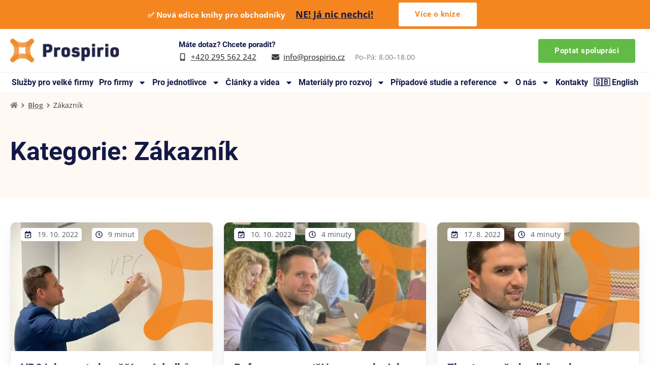

--- FILE ---
content_type: text/html; charset=UTF-8
request_url: https://www.prospirio.cz/tag/zakaznik
body_size: 91825
content:
<!DOCTYPE html>
<html lang="cs"> <head><meta http-equiv="Content-Type" content="text/html;charset=UTF-8"><script>document.seraph_accel_usbpb=document.createElement;seraph_accel_izrbpb={add:function(b,a=10){void 0===this.a[a]&&(this.a[a]=[]);this.a[a].push(b)},a:{}}</script> <meta name="robots" content="index, follow, max-image-preview:large, max-snippet:-1, max-video-preview:-1"> <meta name="viewport" content="width=device-width, initial-scale=1"> <title>Zákazník - Prospirio</title> <link rel="canonical" href="https://www.prospirio.cz/tag/zakaznik"> <link rel="next" href="https://www.prospirio.cz/tag/zakaznik/page/2"> <meta property="og:locale" content="cs_CZ"> <meta property="og:type" content="article"> <meta property="og:title" content="Zákazník - Prospirio"> <meta property="og:url" content="https://www.prospirio.cz/tag/zakaznik"> <meta property="og:site_name" content="Prospirio"> <meta property="og:image" content="https://www.prospirio.cz/wp-content/uploads/2023/12/prospirio-og-2.png"> <meta property="og:image:width" content="1440"> <meta property="og:image:height" content="756"> <meta property="og:image:type" content="image/png"> <meta name="twitter:card" content="summary_large_image"> <script type="application/ld+json" class="yoast-schema-graph">{"@context":"https://schema.org","@graph":[{"@type":"CollectionPage","@id":"https://www.prospirio.cz/tag/zakaznik","url":"https://www.prospirio.cz/tag/zakaznik","name":"Zákazník - Prospirio","isPartOf":{"@id":"https://www.prospirio.cz/#website"},"primaryImageOfPage":{"@id":"https://www.prospirio.cz/tag/zakaznik#primaryimage"},"image":{"@id":"https://www.prospirio.cz/tag/zakaznik#primaryimage"},"thumbnailUrl":"https://www.prospirio.cz/wp-content/uploads/2022/10/článek-VPC.jpg","breadcrumb":{"@id":"https://www.prospirio.cz/tag/zakaznik#breadcrumb"},"inLanguage":"cs"},{"@type":"ImageObject","inLanguage":"cs","@id":"https://www.prospirio.cz/tag/zakaznik#primaryimage","url":"https://www.prospirio.cz/wp-content/uploads/2022/10/článek-VPC.jpg","contentUrl":"https://www.prospirio.cz/wp-content/uploads/2022/10/článek-VPC.jpg","width":1280,"height":640},{"@type":"BreadcrumbList","@id":"https://www.prospirio.cz/tag/zakaznik#breadcrumb","itemListElement":[{"@type":"ListItem","position":1,"name":"Domů","item":"https://www.prospirio.cz/"},{"@type":"ListItem","position":2,"name":"Zákazník"}]},{"@type":"WebSite","@id":"https://www.prospirio.cz/#website","url":"https://www.prospirio.cz/","name":"Prospirio","description":"Každý může mít lepší obchodní výsledky","publisher":{"@id":"https://www.prospirio.cz/#organization"},"potentialAction":[{"@type":"SearchAction","target":{"@type":"EntryPoint","urlTemplate":"https://www.prospirio.cz/?s={search_term_string}"},"query-input":"required name=search_term_string"}],"inLanguage":"cs"},{"@type":"Organization","@id":"https://www.prospirio.cz/#organization","name":"Prospirio","url":"https://www.prospirio.cz/","logo":{"@type":"ImageObject","inLanguage":"cs","@id":"https://www.prospirio.cz/#/schema/logo/image/","url":"https://www.prospirio.cz/wp-content/uploads/2021/11/Primarni-logo-bile-pozadi-1.png","contentUrl":"https://www.prospirio.cz/wp-content/uploads/2021/11/Primarni-logo-bile-pozadi-1.png","width":180,"height":41,"caption":"Prospirio"},"image":{"@id":"https://www.prospirio.cz/#/schema/logo/image/"}}]}</script> <link rel="alternate" type="application/rss+xml" title="Prospirio » RSS zdroj" href="https://www.prospirio.cz/feed"> <link rel="alternate" type="application/rss+xml" title="Prospirio » RSS komentářů" href="https://www.prospirio.cz/comments/feed"> <link rel="alternate" type="application/rss+xml" title="Prospirio » RSS pro štítek Zákazník" href="https://www.prospirio.cz/tag/zakaznik/feed">                             <link rel="EditURI" type="application/rsd+xml" title="RSD" href="https://www.prospirio.cz/xmlrpc.php?rsd"> <meta name="generator" content="Elementor 3.21.3; features: e_optimized_assets_loading, e_optimized_css_loading, e_font_icon_svg; settings: css_print_method-external, google_font-enabled, font_display-auto">  <script data-service="facebook" data-category="marketing" type="text/plain">
!function(f,b,e,v,n,t,s){if(f.fbq)return;n=f.fbq=function(){n.callMethod?
n.callMethod.apply(n,arguments):n.queue.push(arguments)};if(!f._fbq)f._fbq=n;
n.push=n;n.loaded=!0;n.version='2.0';n.queue=[];t=b.createElement(e);t.async=!0;
t.src=v;s=b.getElementsByTagName(e)[0];s.parentNode.insertBefore(t,s)}(window,
document,'script','https://connect.facebook.net/en_US/fbevents.js?v=next');
</script> <script data-service="facebook" data-category="marketing" type="text/plain">
        var url = window.location.origin + '?ob=open-bridge';
        fbq('set', 'openbridge', '767057277087297', url);
      </script> <script data-service="facebook" data-category="marketing" type="text/plain">fbq('init', '767057277087297', {}, {
    "agent": "wordpress-6.5.7-3.0.16"
})</script><script data-service="facebook" data-category="marketing" type="text/plain">
    fbq('track', 'PageView', []);
  </script> <noscript> <div class="cmplz-placeholder-parent"><img class="cmplz-placeholder-element cmplz-image" data-category="marketing" data-service="general" data-src-cmplz="https://www.facebook.com/tr?id=767057277087297&amp;ev=PageView&amp;noscript=1" height="1" width="1" style="display:none" alt="fbpx" src="https://www.prospirio.cz/wp-content/plugins/complianz-gdpr-premium/assets/images/placeholders/default-minimal.jpg"></div> </noscript> <link rel="icon" href="https://www.prospirio.cz/wp-content/uploads/2021/11/Favicon_kp-150x150.jpg" sizes="32x32"> <link rel="icon" href="https://www.prospirio.cz/wp-content/uploads/2021/11/Favicon_kp-300x300.jpg" sizes="192x192"> <link rel="apple-touch-icon" href="https://www.prospirio.cz/wp-content/uploads/2021/11/Favicon_kp-300x300.jpg"> <meta name="msapplication-TileImage" content="https://www.prospirio.cz/wp-content/uploads/2021/11/Favicon_kp-300x300.jpg">  <noscript><style>.lzl{display:none!important;}</style></noscript><style>img.lzl,img.lzl-ing{opacity:0.01;}img.lzl-ed{transition:opacity .25s ease-in-out;}</style><style id="wp-block-library-css-crit" media="all">@charset "UTF-8";.wp-block-avatar,.wp-block-avatar img{box-sizing:border-box}.wp-block-button[style*=text-decoration] .wp-block-button__link{text-decoration:inherit}.wp-block-button .wp-block-button__link:where([style*=border-top-color]){border-top-width:medium}.wp-block-button .wp-block-button__link:where([style*=border-right-color]){border-right-width:medium}.wp-block-button .wp-block-button__link:where([style*=border-bottom-color]){border-bottom-width:medium}.wp-block-button .wp-block-button__link:where([style*=border-left-color]){border-left-width:medium}.wp-block-button .wp-block-button__link:where([style*=border-style]){border-width:initial}.wp-block-button .wp-block-button__link:where([style*=border-top-style]){border-top-width:medium}.wp-block-button .wp-block-button__link:where([style*=border-right-style]){border-right-width:medium}.wp-block-button .wp-block-button__link:where([style*=border-bottom-style]){border-bottom-width:medium}.wp-block-button .wp-block-button__link:where([style*=border-left-style]){border-left-width:medium}.wp-block-buttons[style*=text-decoration] .wp-block-button,.wp-block-buttons[style*=text-decoration] .wp-block-button__link{text-decoration:inherit}@media (min-width:782px){.wp-block-columns:not(.is-not-stacked-on-mobile)>.wp-block-column[style*=flex-basis]{flex-grow:0}}.wp-block-columns.is-not-stacked-on-mobile>.wp-block-column[style*=flex-basis]{flex-grow:0}.blocks-gallery-grid:not(.has-nested-images) .blocks-gallery-image img,.blocks-gallery-grid:not(.has-nested-images) .blocks-gallery-item img,.wp-block-gallery:not(.has-nested-images) .blocks-gallery-image img,.wp-block-gallery:not(.has-nested-images) .blocks-gallery-item img{display:block;height:auto;max-width:100%;width:auto}.blocks-gallery-grid:not(.has-nested-images) .blocks-gallery-image figcaption img,.blocks-gallery-grid:not(.has-nested-images) .blocks-gallery-item figcaption img,.wp-block-gallery:not(.has-nested-images) .blocks-gallery-image figcaption img,.wp-block-gallery:not(.has-nested-images) .blocks-gallery-item figcaption img{display:inline}.blocks-gallery-grid:not(.has-nested-images).is-cropped .blocks-gallery-image a,.blocks-gallery-grid:not(.has-nested-images).is-cropped .blocks-gallery-image img,.blocks-gallery-grid:not(.has-nested-images).is-cropped .blocks-gallery-item a,.blocks-gallery-grid:not(.has-nested-images).is-cropped .blocks-gallery-item img,.wp-block-gallery:not(.has-nested-images).is-cropped .blocks-gallery-image a,.wp-block-gallery:not(.has-nested-images).is-cropped .blocks-gallery-image img,.wp-block-gallery:not(.has-nested-images).is-cropped .blocks-gallery-item a,.wp-block-gallery:not(.has-nested-images).is-cropped .blocks-gallery-item img{flex:1;height:100%;object-fit:cover;width:100%}.wp-block-gallery.has-nested-images figure.wp-block-image>a,.wp-block-gallery.has-nested-images figure.wp-block-image>div{flex-direction:column;flex-grow:1;margin:0}.wp-block-gallery.has-nested-images figure.wp-block-image img{display:block;height:auto;max-width:100%!important;width:auto}.wp-block-gallery.has-nested-images figure.wp-block-image figcaption img{display:inline}.wp-block-gallery.has-nested-images figure.wp-block-image.has-custom-border img{box-sizing:border-box}.wp-block-gallery.has-nested-images figure.wp-block-image.has-custom-border>a,.wp-block-gallery.has-nested-images figure.wp-block-image.has-custom-border>div,.wp-block-gallery.has-nested-images figure.wp-block-image.is-style-rounded>a,.wp-block-gallery.has-nested-images figure.wp-block-image.is-style-rounded>div{flex:1 1 auto}.wp-block-gallery.has-nested-images.is-cropped figure.wp-block-image:not(#individual-image)>a,.wp-block-gallery.has-nested-images.is-cropped figure.wp-block-image:not(#individual-image)>div:not(.components-drop-zone){display:flex}.wp-block-gallery.has-nested-images.is-cropped figure.wp-block-image:not(#individual-image) a,.wp-block-gallery.has-nested-images.is-cropped figure.wp-block-image:not(#individual-image) img{flex:1 0 0%;height:100%;object-fit:cover;width:100%}h1.has-text-align-left[style*=writing-mode]:where([style*=vertical-lr]),h1.has-text-align-right[style*=writing-mode]:where([style*=vertical-rl]),h2.has-text-align-left[style*=writing-mode]:where([style*=vertical-lr]),h2.has-text-align-right[style*=writing-mode]:where([style*=vertical-rl]),h3.has-text-align-left[style*=writing-mode]:where([style*=vertical-lr]),h3.has-text-align-right[style*=writing-mode]:where([style*=vertical-rl]),h4.has-text-align-left[style*=writing-mode]:where([style*=vertical-lr]),h4.has-text-align-right[style*=writing-mode]:where([style*=vertical-rl]),h5.has-text-align-left[style*=writing-mode]:where([style*=vertical-lr]),h5.has-text-align-right[style*=writing-mode]:where([style*=vertical-rl]),h6.has-text-align-left[style*=writing-mode]:where([style*=vertical-lr]),h6.has-text-align-right[style*=writing-mode]:where([style*=vertical-rl]){rotate:180deg}.wp-block-image img{box-sizing:border-box;height:auto;max-width:100%;vertical-align:bottom}.wp-block-image[style*=border-radius] img,.wp-block-image[style*=border-radius]>a{border-radius:inherit}.wp-block-image.has-custom-border img{box-sizing:border-box}.wp-block-image.alignfull img,.wp-block-image.alignwide img{height:auto;width:100%}.wp-block-image .is-style-rounded img,.wp-block-image.is-style-circle-mask img,.wp-block-image.is-style-rounded img{border-radius:9999px}@supports ((-webkit-mask-image:none) or (mask-image:none)) or (-webkit-mask-image:none){.wp-block-image.is-style-circle-mask img{border-radius:0;-webkit-mask-image:url('data:image/svg+xml;utf8,<svg viewBox="0 0 100 100" xmlns="http://www.w3.org/2000/svg"><circle cx="50" cy="50" r="50"/></svg>');mask-image:url('data:image/svg+xml;utf8,<svg viewBox="0 0 100 100" xmlns="http://www.w3.org/2000/svg"><circle cx="50" cy="50" r="50"/></svg>');mask-mode:alpha;-webkit-mask-position:center;mask-position:center;-webkit-mask-repeat:no-repeat;mask-repeat:no-repeat;-webkit-mask-size:contain;mask-size:contain}}.wp-block-image :where([style*=border-top-color]){border-top-style:solid}.wp-block-image :where([style*=border-right-color]){border-right-style:solid}.wp-block-image :where([style*=border-bottom-color]){border-bottom-style:solid}.wp-block-image :where([style*=border-left-color]){border-left-style:solid}.wp-block-image :where([style*=border-width]){border-style:solid}.wp-block-image :where([style*=border-top-width]){border-top-style:solid}.wp-block-image :where([style*=border-right-width]){border-right-style:solid}.wp-block-image :where([style*=border-bottom-width]){border-bottom-style:solid}.wp-block-image :where([style*=border-left-width]){border-left-style:solid}.wp-lightbox-container img{cursor:zoom-in}.wp-lightbox-container img:hover+button{opacity:1}.wp-lightbox-overlay .wp-block-image img{height:var(--wp--lightbox-image-height);min-height:var(--wp--lightbox-image-height);min-width:var(--wp--lightbox-image-width);width:var(--wp--lightbox-image-width)}.wp-lightbox-overlay.active img{animation:turn-on-visibility .35s both}.wp-lightbox-overlay.show-closing-animation:not(.active) img{animation:turn-off-visibility .25s both}@media (prefers-reduced-motion:no-preference){.wp-lightbox-overlay.zoom.active .lightbox-image-container img{animation:none}.wp-lightbox-overlay.zoom.show-closing-animation:not(.active) .lightbox-image-container img{animation:none}}@keyframes turn-on-visibility{0%{opacity:0}to{opacity:1}}@keyframes turn-off-visibility{0%{opacity:1;visibility:visible}99%{opacity:0;visibility:visible}to{opacity:0;visibility:hidden}}@keyframes lightbox-zoom-in{0%{transform:translate(calc(( -100vw + var(--wp--lightbox-scrollbar-width) ) / 2 + var(--wp--lightbox-initial-left-position)),calc(-50vh + var(--wp--lightbox-initial-top-position))) scale(var(--wp--lightbox-scale))}to{transform:translate(-50%,-50%) scale(1)}}@keyframes lightbox-zoom-out{0%{transform:translate(-50%,-50%) scale(1);visibility:visible}99%{visibility:visible}to{transform:translate(calc(( -100vw + var(--wp--lightbox-scrollbar-width) ) / 2 + var(--wp--lightbox-initial-left-position)),calc(-50vh + var(--wp--lightbox-initial-top-position))) scale(var(--wp--lightbox-scale));visibility:hidden}}:where(.wp-block-latest-comments:not([style*=line-height] .wp-block-latest-comments__comment)){line-height:1.1}:where(.wp-block-latest-comments:not([style*=line-height] .wp-block-latest-comments__comment-excerpt p)){line-height:1.8}.has-dates :where(.wp-block-latest-comments:not([style*=line-height])),.has-excerpts :where(.wp-block-latest-comments:not([style*=line-height])){line-height:1.5}.wp-block-latest-comments[class*=-font-size] a,.wp-block-latest-comments[style*=font-size] a{font-size:inherit}.wp-block-latest-posts__featured-image img{height:auto;max-width:100%;width:auto}ol,ul{box-sizing:border-box}.wp-block-media-text__media img,.wp-block-media-text__media video{height:auto;max-width:unset;vertical-align:middle;width:100%}.wp-block-media-text.is-image-fill .wp-block-media-text__media img{height:1px;margin:-1px;overflow:hidden;padding:0;position:absolute;width:1px;clip:rect(0,0,0,0);border:0}@keyframes overlay-menu__fade-in-animation{0%{opacity:0;transform:translateY(.5em)}to{opacity:1;transform:translateY(0)}}p.has-text-align-left[style*="writing-mode:vertical-lr"],p.has-text-align-right[style*="writing-mode:vertical-rl"]{rotate:180deg}.wp-block-post-comments-form[style*=font-weight] :where(.comment-reply-title){font-weight:inherit}.wp-block-post-comments-form[style*=font-family] :where(.comment-reply-title){font-family:inherit}.wp-block-post-comments-form[class*=-font-size] :where(.comment-reply-title),.wp-block-post-comments-form[style*=font-size] :where(.comment-reply-title){font-size:inherit}.wp-block-post-comments-form[style*=line-height] :where(.comment-reply-title){line-height:inherit}.wp-block-post-comments-form[style*=font-style] :where(.comment-reply-title){font-style:inherit}.wp-block-post-comments-form[style*=letter-spacing] :where(.comment-reply-title){letter-spacing:inherit}.wp-block-post-featured-image img{box-sizing:border-box;height:auto;max-width:100%;vertical-align:bottom;width:100%}.wp-block-post-featured-image.alignfull img,.wp-block-post-featured-image.alignwide img{width:100%}.wp-block-post-navigation-link.has-text-align-left[style*="writing-mode: vertical-lr"],.wp-block-post-navigation-link.has-text-align-right[style*="writing-mode: vertical-rl"]{rotate:180deg}.wp-block-read-more:where(:not([style*=text-decoration])){text-decoration:none}.wp-block-read-more:where(:not([style*=text-decoration])):active,.wp-block-read-more:where(:not([style*=text-decoration])):focus{text-decoration:none}.wp-block-site-logo.is-default-size img{height:auto;width:120px}.wp-block-site-logo img{height:auto;max-width:100%}.wp-block-site-logo a,.wp-block-site-logo img{border-radius:inherit}.wp-block-table table[style*=border-top-color] tr:first-child,.wp-block-table table[style*=border-top-color] tr:first-child td,.wp-block-table table[style*=border-top-color] tr:first-child th,.wp-block-table table[style*=border-top-color]>*,.wp-block-table table[style*=border-top-color]>* td,.wp-block-table table[style*=border-top-color]>* th{border-top-color:inherit}.wp-block-table table[style*=border-top-color] tr:not(:first-child){border-top-color:initial}.wp-block-table table[style*=border-right-color] td:last-child,.wp-block-table table[style*=border-right-color] th,.wp-block-table table[style*=border-right-color] tr,.wp-block-table table[style*=border-right-color]>*{border-right-color:inherit}.wp-block-table table[style*=border-bottom-color] tr:last-child,.wp-block-table table[style*=border-bottom-color] tr:last-child td,.wp-block-table table[style*=border-bottom-color] tr:last-child th,.wp-block-table table[style*=border-bottom-color]>*,.wp-block-table table[style*=border-bottom-color]>* td,.wp-block-table table[style*=border-bottom-color]>* th{border-bottom-color:inherit}.wp-block-table table[style*=border-bottom-color] tr:not(:last-child){border-bottom-color:initial}.wp-block-table table[style*=border-left-color] td:first-child,.wp-block-table table[style*=border-left-color] th,.wp-block-table table[style*=border-left-color] tr,.wp-block-table table[style*=border-left-color]>*{border-left-color:inherit}.wp-block-table table[style*=border-style] td,.wp-block-table table[style*=border-style] th,.wp-block-table table[style*=border-style] tr,.wp-block-table table[style*=border-style]>*{border-style:inherit}.wp-block-table table[style*=border-width] td,.wp-block-table table[style*=border-width] th,.wp-block-table table[style*=border-width] tr,.wp-block-table table[style*=border-width]>*{border-style:inherit;border-width:inherit}:root{--wp--preset--font-size--normal:16px;--wp--preset--font-size--huge:42px}.screen-reader-text{border:0;clip:rect(1px,1px,1px,1px);-webkit-clip-path:inset(50%);clip-path:inset(50%);height:1px;margin:-1px;overflow:hidden;padding:0;position:absolute;width:1px;word-wrap:normal!important}.screen-reader-text:focus{background-color:#ddd;clip:auto!important;-webkit-clip-path:none;clip-path:none;color:#444;display:block;font-size:1em;height:auto;left:5px;line-height:normal;padding:15px 23px 14px;text-decoration:none;top:5px;width:auto;z-index:100000}html :where([style*=border-top-color]){border-top-style:solid}html :where([style*=border-right-color]){border-right-style:solid}html :where([style*=border-bottom-color]){border-bottom-style:solid}html :where([style*=border-left-color]){border-left-style:solid}html :where([style*=border-width]){border-style:solid}html :where([style*=border-top-width]){border-top-style:solid}html :where([style*=border-right-width]){border-right-style:solid}html :where([style*=border-bottom-width]){border-bottom-style:solid}html :where([style*=border-left-width]){border-left-style:solid}html :where(img[class*=wp-image-]){height:auto;max-width:100%}</style><link rel="stylesheet/lzl-nc" id="wp-block-library-css" href="https://www.prospirio.cz/wp-content/cache/seraphinite-accelerator/s/m/d/css/b47b1dde4df118cf57dc242263ee0ded.184e1.css" media="all"><noscript lzl=""><link rel="stylesheet" href="https://www.prospirio.cz/wp-content/cache/seraphinite-accelerator/s/m/d/css/b47b1dde4df118cf57dc242263ee0ded.184e1.css" media="all"></noscript><style id="jet-engine-frontend-css-crit" media="all">.jet-listing .slick-slide img,.jet-listing-dynamic-field__content .slick-slide img{display:block}.jet-listing .slick-slide.slick-loading img,.jet-listing-dynamic-field__content .slick-slide.slick-loading img{display:none}.jet-listing .slick-slide.dragging img,.jet-listing-dynamic-field__content .slick-slide.dragging img{pointer-events:none}.jet-listing-dynamic-field{display:-webkit-box;display:-ms-flexbox;display:flex;-webkit-box-align:center;-ms-flex-align:center;align-items:center}.jet-listing-dynamic-field__content{display:block;max-width:100%}.jet-listing-dynamic-field__inline-wrap{display:-webkit-inline-box;display:-ms-inline-flexbox;display:inline-flex;-webkit-box-align:center;-ms-flex-align:center;align-items:center;max-width:100%}.jet-engine-gallery-grid__item img{-o-object-fit:cover;object-fit:cover;width:100%;height:100%;display:block}.jet-engine-gallery-slider__item-wrap img{display:block;width:100%;height:auto}.jet-listing-dynamic-image img{display:block}.jet-listing-dynamic-image img.wp-post-image{width:auto;max-height:none}.jet-listing-grid[data-lazy-load]{min-height:1px}.jet-listing-grid__items{display:-webkit-box;display:-ms-flexbox;display:flex;-ms-flex-wrap:wrap;flex-wrap:wrap;margin:0 -10px;width:calc(100% + 20px)}.jet-listing-grid__items.grid-col-desk-1{--columns:1}.jet-listing-grid__items.grid-col-desk-2{--columns:2}.jet-listing-grid__items.grid-col-desk-3{--columns:3}.jet-listing-grid__items.grid-col-desk-4{--columns:4}.jet-listing-grid__items.grid-col-desk-5{--columns:5}.jet-listing-grid__items.grid-col-desk-6{--columns:6}.jet-listing-grid__items.grid-col-desk-7{--columns:7}.jet-listing-grid__items.grid-col-desk-8{--columns:8}.jet-listing-grid__items.grid-col-desk-9{--columns:9}.jet-listing-grid__items.grid-col-desk-10{--columns:10}@media (max-width:1024px){.jet-listing-grid__items.grid-col-tablet-1{--columns:1}.jet-listing-grid__items.grid-col-tablet-2{--columns:2}.jet-listing-grid__items.grid-col-tablet-3{--columns:3}.jet-listing-grid__items.grid-col-tablet-4{--columns:4}.jet-listing-grid__items.grid-col-tablet-5{--columns:5}.jet-listing-grid__items.grid-col-tablet-6{--columns:6}.jet-listing-grid__items.grid-col-tablet-7{--columns:7}.jet-listing-grid__items.grid-col-tablet-8{--columns:8}.jet-listing-grid__items.grid-col-tablet-9{--columns:9}.jet-listing-grid__items.grid-col-tablet-10{--columns:10}}@media (max-width:767px){.jet-listing-grid__items.grid-col-mobile-1{--columns:1}.jet-listing-grid__items.grid-col-mobile-2{--columns:2}.jet-listing-grid__items.grid-col-mobile-3{--columns:3}.jet-listing-grid__items.grid-col-mobile-4{--columns:4}.jet-listing-grid__items.grid-col-mobile-5{--columns:5}.jet-listing-grid__items.grid-col-mobile-6{--columns:6}.jet-listing-grid__items.grid-col-mobile-7{--columns:7}.jet-listing-grid__items.grid-col-mobile-8{--columns:8}.jet-listing-grid__items.grid-col-mobile-9{--columns:9}.jet-listing-grid__items.grid-col-mobile-10{--columns:10}}.jet-listing-grid__item{padding:10px;-webkit-box-sizing:border-box;box-sizing:border-box}.jet-listing-grid__items>.jet-listing-grid__item{max-width:calc(100% / var(--columns));-webkit-box-flex:0;-ms-flex:0 0 calc(100% / var(--columns));flex:0 0 calc(100% / var(--columns))}.jet-listing-grid__item[class*=colspan-2-]{max-width:min(200% / var(--columns),100%)!important;-webkit-box-flex:0!important;-ms-flex:0 0 min(200% / var(--columns),100%)!important;flex:0 0 min(200% / var(--columns),100%)!important}.jet-listing-grid__item[class*=colspan-3-]{max-width:min(300% / var(--columns),100%)!important;-webkit-box-flex:0!important;-ms-flex:0 0 min(300% / var(--columns),100%)!important;flex:0 0 min(300% / var(--columns),100%)!important}.jet-listing-grid__item[class*=colspan-4-]{max-width:min(400% / var(--columns),100%)!important;-webkit-box-flex:0!important;-ms-flex:0 0 min(400% / var(--columns),100%)!important;flex:0 0 min(400% / var(--columns),100%)!important}.jet-listing-grid__item[class*=colspan-5-]{max-width:min(500% / var(--columns),100%)!important;-webkit-box-flex:0!important;-ms-flex:0 0 min(500% / var(--columns),100%)!important;flex:0 0 min(500% / var(--columns),100%)!important}.jet-listing-grid__item[class*=colspan-6-]{max-width:min(600% / var(--columns),100%)!important;-webkit-box-flex:0!important;-ms-flex:0 0 min(600% / var(--columns),100%)!important;flex:0 0 min(600% / var(--columns),100%)!important}.elementor-widget.elementor-widget-jet-listing-grid{max-width:100%;-ms-flex-preferred-size:100%;flex-basis:100%}.jet-listing-grid__items.jet-equal-columns__wrapper .slick-slide img{-o-object-fit:cover;object-fit:cover;-webkit-box-flex:1;-ms-flex-positive:1;flex-grow:1}@-webkit-keyframes jet-engine-spin{0%{-webkit-transform:rotate(0deg);transform:rotate(0deg)}100%{-webkit-transform:rotate(359deg);transform:rotate(359deg)}}@keyframes jet-engine-spin{0%{-webkit-transform:rotate(0deg);transform:rotate(0deg)}100%{-webkit-transform:rotate(359deg);transform:rotate(359deg)}}div.brxe-jet-engine-listing-grid{width:100%}div.brxe-jet-engine-listing-grid>div.jet-listing-grid{width:100%}.jet-engine-file-upload__file img{display:block;width:100%;height:100%!important;padding:0;margin:0;-o-object-fit:cover;object-fit:cover;-o-object-position:center center;object-position:center center}.jet-map-marker.is-svg-icon img{width:1em;height:auto}.leaflet-marker-icon .jet-map-marker.is-svg-icon img{width:100%;height:auto}.jet-map-listing .jet-map-box img{max-width:100%}.jet-map-listing .gm-svpc img{max-width:none}@-webkit-keyframes jet-engine-map-spin{0%{-webkit-transform:rotate(0deg);transform:rotate(0deg)}100%{-webkit-transform:rotate(359deg);transform:rotate(359deg)}}@keyframes jet-engine-map-spin{0%{-webkit-transform:rotate(0deg);transform:rotate(0deg)}100%{-webkit-transform:rotate(359deg);transform:rotate(359deg)}}</style><link rel="stylesheet/lzl-nc" id="jet-engine-frontend-css" href="https://www.prospirio.cz/wp-content/cache/seraphinite-accelerator/s/m/d/css/548c5440cadf4b7fc862c7c0143009f4.ddda.css" media="all"><noscript lzl=""><link rel="stylesheet" href="https://www.prospirio.cz/wp-content/cache/seraphinite-accelerator/s/m/d/css/548c5440cadf4b7fc862c7c0143009f4.ddda.css" media="all"></noscript><style id="classic-theme-styles-inline-css"></style><link id="classic-theme-styles-inline-css-nonCrit" rel="stylesheet/lzl-nc" href="/wp-content/cache/seraphinite-accelerator/s/m/d/css/20b431ab6ecd62bdb35135b32eb9456a.100.css"><noscript lzl=""><link rel="stylesheet" href="/wp-content/cache/seraphinite-accelerator/s/m/d/css/20b431ab6ecd62bdb35135b32eb9456a.100.css"></noscript><style id="global-styles-inline-css">body{--wp--preset--color--black:#000;--wp--preset--color--cyan-bluish-gray:#abb8c3;--wp--preset--color--white:#fff;--wp--preset--color--pale-pink:#f78da7;--wp--preset--color--vivid-red:#cf2e2e;--wp--preset--color--luminous-vivid-orange:#ff6900;--wp--preset--color--luminous-vivid-amber:#fcb900;--wp--preset--color--light-green-cyan:#7bdcb5;--wp--preset--color--vivid-green-cyan:#00d084;--wp--preset--color--pale-cyan-blue:#8ed1fc;--wp--preset--color--vivid-cyan-blue:#0693e3;--wp--preset--color--vivid-purple:#9b51e0;--wp--preset--color--contrast:var(--contrast);--wp--preset--color--contrast-2:var(--contrast-2);--wp--preset--color--contrast-3:var(--contrast-3);--wp--preset--color--base:var(--base);--wp--preset--color--base-2:var(--base-2);--wp--preset--color--base-3:var(--base-3);--wp--preset--color--accent:var(--accent);--wp--preset--gradient--vivid-cyan-blue-to-vivid-purple:linear-gradient(135deg,rgba(6,147,227,1) 0%,#9b51e0 100%);--wp--preset--gradient--light-green-cyan-to-vivid-green-cyan:linear-gradient(135deg,#7adcb4 0%,#00d082 100%);--wp--preset--gradient--luminous-vivid-amber-to-luminous-vivid-orange:linear-gradient(135deg,rgba(252,185,0,1) 0%,rgba(255,105,0,1) 100%);--wp--preset--gradient--luminous-vivid-orange-to-vivid-red:linear-gradient(135deg,rgba(255,105,0,1) 0%,#cf2e2e 100%);--wp--preset--gradient--very-light-gray-to-cyan-bluish-gray:linear-gradient(135deg,#eee 0%,#a9b8c3 100%);--wp--preset--gradient--cool-to-warm-spectrum:linear-gradient(135deg,#4aeadc 0%,#9778d1 20%,#cf2aba 40%,#ee2c82 60%,#fb6962 80%,#fef84c 100%);--wp--preset--gradient--blush-light-purple:linear-gradient(135deg,#ffceec 0%,#9896f0 100%);--wp--preset--gradient--blush-bordeaux:linear-gradient(135deg,#fecda5 0%,#fe2d2d 50%,#6b003e 100%);--wp--preset--gradient--luminous-dusk:linear-gradient(135deg,#ffcb70 0%,#c751c0 50%,#4158d0 100%);--wp--preset--gradient--pale-ocean:linear-gradient(135deg,#fff5cb 0%,#b6e3d4 50%,#33a7b5 100%);--wp--preset--gradient--electric-grass:linear-gradient(135deg,#caf880 0%,#71ce7e 100%);--wp--preset--gradient--midnight:linear-gradient(135deg,#020381 0%,#2874fc 100%);--wp--preset--font-size--small:13px;--wp--preset--font-size--medium:20px;--wp--preset--font-size--large:36px;--wp--preset--font-size--x-large:42px;--wp--preset--spacing--20:.44rem;--wp--preset--spacing--30:.67rem;--wp--preset--spacing--40:1rem;--wp--preset--spacing--50:1.5rem;--wp--preset--spacing--60:2.25rem;--wp--preset--spacing--70:3.38rem;--wp--preset--spacing--80:5.06rem;--wp--preset--shadow--natural:6px 6px 9px rgba(0,0,0,.2);--wp--preset--shadow--deep:12px 12px 50px rgba(0,0,0,.4);--wp--preset--shadow--sharp:6px 6px 0px rgba(0,0,0,.2);--wp--preset--shadow--outlined:6px 6px 0px -3px rgba(255,255,255,1),6px 6px rgba(0,0,0,1);--wp--preset--shadow--crisp:6px 6px 0px rgba(0,0,0,1)}</style><link id="global-styles-inline-css-nonCrit" rel="stylesheet/lzl-nc" href="/wp-content/cache/seraphinite-accelerator/s/m/d/css/ea1239e62d7d50cc94a55838b79791a5.1746.css"><noscript lzl=""><link rel="stylesheet" href="/wp-content/cache/seraphinite-accelerator/s/m/d/css/ea1239e62d7d50cc94a55838b79791a5.1746.css"></noscript><style id="cmplz-general-css-crit" media="all">.cmplz-placeholder-parent{height:inherit}.cmplz-blocked-content-container div div{display:none}.cmplz-wp-video .cmplz-placeholder-element{width:100%;height:inherit}@keyframes cmplz-fadein{from{opacity:0}to{opacity:1}}</style><link rel="stylesheet/lzl-nc" id="cmplz-general-css" href="https://www.prospirio.cz/wp-content/cache/seraphinite-accelerator/s/m/d/css/09dc0a4db1453b61516e3944898f17de.9fb.css" media="all"><noscript lzl=""><link rel="stylesheet" href="https://www.prospirio.cz/wp-content/cache/seraphinite-accelerator/s/m/d/css/09dc0a4db1453b61516e3944898f17de.9fb.css" media="all"></noscript><style id="generate-style-css-crit" media="all">blockquote,body,dd,dl,dt,fieldset,figure,h1,h2,h3,h4,h5,h6,hr,html,iframe,legend,li,ol,p,pre,textarea,ul{margin:0;padding:0;border:0}html{font-family:sans-serif;-webkit-text-size-adjust:100%;-ms-text-size-adjust:100%;-webkit-font-smoothing:antialiased;-moz-osx-font-smoothing:grayscale}html{box-sizing:border-box}*,::after,::before{box-sizing:inherit}button,input,optgroup,select,textarea{font-family:inherit;font-size:100%;margin:0}[type=search]{-webkit-appearance:textfield;outline-offset:-2px}[type=search]::-webkit-search-decoration{-webkit-appearance:none}::-moz-focus-inner{border-style:none;padding:0}:-moz-focusring{outline:1px dotted ButtonText}body,button,input,select,textarea{font-family:-apple-system,system-ui,BlinkMacSystemFont,"Segoe UI",Helvetica,Arial,sans-serif,"Apple Color Emoji","Segoe UI Emoji","Segoe UI Symbol";font-weight:400;text-transform:none;font-size:17px;line-height:1.5}p{margin-bottom:1.5em}h1,h2,h3,h4,h5,h6{font-family:inherit;font-size:100%;font-style:inherit;font-weight:inherit}h1{font-size:42px;margin-bottom:20px;line-height:1.2em;font-weight:400;text-transform:none}h2{font-size:35px;margin-bottom:20px;line-height:1.2em;font-weight:400;text-transform:none}h3{font-size:29px;margin-bottom:20px;line-height:1.2em;font-weight:400;text-transform:none}ol,ul{margin:0 0 1.5em 3em}ul{list-style:disc}li>ol,li>ul{margin-bottom:0;margin-left:1.5em}b,strong{font-weight:700}img{height:auto;max-width:100%}button,input[type=button],input[type=reset],input[type=submit]{background:#55555e;color:#fff;border:1px solid transparent;cursor:pointer;-webkit-appearance:button;padding:10px 20px}input[type=email],input[type=number],input[type=password],input[type=search],input[type=tel],input[type=text],input[type=url],select,textarea{border:1px solid;border-radius:0;padding:10px 15px;max-width:100%}a,button,input{transition:color .1s ease-in-out,background-color .1s ease-in-out}a{text-decoration:none}.size-auto,.size-full,.size-large,.size-medium,.size-thumbnail{max-width:100%;height:auto}.screen-reader-text{border:0;clip:rect(1px,1px,1px,1px);-webkit-clip-path:inset(50%);clip-path:inset(50%);height:1px;margin:-1px;overflow:hidden;padding:0;position:absolute!important;width:1px;word-wrap:normal!important}.screen-reader-text:focus{background-color:#f1f1f1;border-radius:3px;box-shadow:0 0 2px 2px rgba(0,0,0,.6);clip:auto!important;-webkit-clip-path:none;clip-path:none;color:#21759b;display:block;font-size:.875rem;font-weight:700;height:auto;left:5px;line-height:normal;padding:15px 23px 14px;text-decoration:none;top:5px;width:auto;z-index:100000}.entry-header,.site-content{word-wrap:break-word}.wp-caption img[class*=wp-image-]{display:block;margin:0 auto;max-width:100%}.wp-caption img{position:relative;vertical-align:bottom}.gallery-item img{vertical-align:bottom}.site-content{display:flex}.grid-container{margin-left:auto;margin-right:auto;max-width:1200px}.full-width-content .container.grid-container{max-width:100%}.container.grid-container{width:auto}@media (max-width:768px){a,body,button,input,select,textarea{transition:all 0s ease-in-out}.site-content{flex-direction:column}}</style><link rel="stylesheet/lzl-nc" id="generate-style-css" href="https://www.prospirio.cz/wp-content/cache/seraphinite-accelerator/s/m/d/css/dc555d44fe498428eb749de981a21e8c.4044.css" media="all"><noscript lzl=""><link rel="stylesheet" href="https://www.prospirio.cz/wp-content/cache/seraphinite-accelerator/s/m/d/css/dc555d44fe498428eb749de981a21e8c.4044.css" media="all"></noscript><style id="generate-style-inline-css">body{background-color:var(--base-2);color:var(--contrast)}a{color:var(--accent)}a{text-decoration:underline}a:hover,a:focus,a:active{color:var(--contrast)}:root{--contrast:#222;--contrast-2:#575760;--contrast-3:#b2b2be;--base:#f0f0f0;--base-2:#f7f8f9;--base-3:#fff;--accent:#1e73be}input[type=text],input[type=email],input[type=url],input[type=password],input[type=search],input[type=tel],input[type=number],textarea,select{color:var(--contrast);background-color:var(--base-2);border-color:var(--base)}input[type=text]:focus,input[type=email]:focus,input[type=url]:focus,input[type=password]:focus,input[type=search]:focus,input[type=tel]:focus,input[type=number]:focus,textarea:focus,select:focus{color:var(--contrast);background-color:var(--base-2);border-color:var(--contrast-3)}button,html input[type=button],input[type=reset],input[type=submit],a.button,a.wp-block-button__link:not(.has-background){color:#fff;background-color:#55555e}button:hover,html input[type=button]:hover,input[type=reset]:hover,input[type=submit]:hover,a.button:hover,button:focus,html input[type=button]:focus,input[type=reset]:focus,input[type=submit]:focus,a.button:focus,a.wp-block-button__link:not(.has-background):active,a.wp-block-button__link:not(.has-background):focus,a.wp-block-button__link:not(.has-background):hover{color:#fff;background-color:#3f4047}:root{--gp-search-modal-bg-color:var(--base-3);--gp-search-modal-text-color:var(--contrast);--gp-search-modal-overlay-bg-color:rgba(0,0,0,.2)}.elementor-template-full-width .site-content{display:block}</style><link id="generate-style-inline-css-nonCrit" rel="stylesheet/lzl-nc" href="/wp-content/cache/seraphinite-accelerator/s/m/d/css/1825a79970474f8c46ce200753c50e9b.1437.css"><noscript lzl=""><link rel="stylesheet" href="/wp-content/cache/seraphinite-accelerator/s/m/d/css/1825a79970474f8c46ce200753c50e9b.1437.css"></noscript><style id="font-awesome-all-css-crit" media="all">@-webkit-keyframes fa-spin{0%{-webkit-transform:rotate(0deg);transform:rotate(0deg)}to{-webkit-transform:rotate(1turn);transform:rotate(1turn)}}@keyframes fa-spin{0%{-webkit-transform:rotate(0deg);transform:rotate(0deg)}to{-webkit-transform:rotate(1turn);transform:rotate(1turn)}}.fa-times:before{content:""}</style><link rel="stylesheet/lzl-nc" id="font-awesome-all-css" href="https://www.prospirio.cz/wp-content/cache/seraphinite-accelerator/s/m/d/css/8e14986518deceb5add1f5731f5f6580.cd69.css" media="all"><noscript lzl=""><link rel="stylesheet" href="https://www.prospirio.cz/wp-content/cache/seraphinite-accelerator/s/m/d/css/8e14986518deceb5add1f5731f5f6580.cd69.css" media="all"></noscript><link rel="stylesheet/lzl-nc" id="font-awesome-v4-shims-css" href="https://www.prospirio.cz/wp-content/cache/seraphinite-accelerator/s/m/d/css/fb2b3abf0b2df0f862e05a4e370c3d84.658a.css" media="all"><noscript lzl=""><link rel="stylesheet" href="https://www.prospirio.cz/wp-content/cache/seraphinite-accelerator/s/m/d/css/fb2b3abf0b2df0f862e05a4e370c3d84.658a.css" media="all"></noscript><link rel="stylesheet/lzl-nc" id="jet-menu-public-styles-css" href="https://www.prospirio.cz/wp-content/cache/seraphinite-accelerator/s/m/d/css/618aab440f5964cac63cfdbf1c1c8448.14a42.css" media="all"><noscript lzl=""><link rel="stylesheet" href="https://www.prospirio.cz/wp-content/cache/seraphinite-accelerator/s/m/d/css/618aab440f5964cac63cfdbf1c1c8448.14a42.css" media="all"></noscript><style id="jet-elements-css-crit" media="all">.col-row.disable-cols-gap div[class*=col-desk]{padding-left:0;padding-right:0}.col-row.disable-rows-gap div[class*=col-desk]{padding-top:0;padding-bottom:0}@-webkit-keyframes jetFade{0%{opacity:0}100%{opacity:1}}@keyframes jetFade{0%{opacity:0}100%{opacity:1}}@-webkit-keyframes jetZoomIn{0%{opacity:0;-webkit-transform:scale(.75);transform:scale(.75)}100%{opacity:1;-webkit-transform:scale(1);transform:scale(1)}}@keyframes jetZoomIn{0%{opacity:0;-webkit-transform:scale(.75);transform:scale(.75)}100%{opacity:1;-webkit-transform:scale(1);transform:scale(1)}}@-webkit-keyframes jetZoomOut{0%{opacity:0;-webkit-transform:scale(1.1);transform:scale(1.1)}100%{opacity:1;-webkit-transform:scale(1);transform:scale(1)}}@keyframes jetZoomOut{0%{opacity:0;-webkit-transform:scale(1.1);transform:scale(1.1)}100%{opacity:1;-webkit-transform:scale(1);transform:scale(1)}}@-webkit-keyframes jetMoveUp{0%{opacity:0;-webkit-transform:translateY(25px);transform:translateY(25px)}100%{opacity:1;-webkit-transform:translateY(0);transform:translateY(0)}}@keyframes jetMoveUp{0%{opacity:0;-webkit-transform:translateY(25px);transform:translateY(25px)}100%{opacity:1;-webkit-transform:translateY(0);transform:translateY(0)}}@-webkit-keyframes jetMoveUpBig{0%{opacity:0;-webkit-transform:translateY(100px);transform:translateY(100px)}100%{opacity:1;-webkit-transform:translateY(0);transform:translateY(0)}}@keyframes jetMoveUpBig{0%{opacity:0;-webkit-transform:translateY(100px);transform:translateY(100px)}100%{opacity:1;-webkit-transform:translateY(0);transform:translateY(0)}}@-webkit-keyframes jetMoveDown{0%{opacity:0;-webkit-transform:translateY(-25px);transform:translateY(-25px)}100%{opacity:1;-webkit-transform:translateY(0);transform:translateY(0)}}@keyframes jetMoveDown{0%{opacity:0;-webkit-transform:translateY(-25px);transform:translateY(-25px)}100%{opacity:1;-webkit-transform:translateY(0);transform:translateY(0)}}@-webkit-keyframes jetMoveDownBig{0%{opacity:0;-webkit-transform:translateY(-100px);transform:translateY(-100px)}100%{opacity:1;-webkit-transform:translateY(0);transform:translateY(0)}}@keyframes jetMoveDownBig{0%{opacity:0;-webkit-transform:translateY(-100px);transform:translateY(-100px)}100%{opacity:1;-webkit-transform:translateY(0);transform:translateY(0)}}@-webkit-keyframes jetMoveLeft{0%{opacity:0;-webkit-transform:translateX(25px);transform:translateX(25px)}100%{opacity:1;-webkit-transform:translateX(0);transform:translateX(0)}}@keyframes jetMoveLeft{0%{opacity:0;-webkit-transform:translateX(25px);transform:translateX(25px)}100%{opacity:1;-webkit-transform:translateX(0);transform:translateX(0)}}@-webkit-keyframes jetMoveLeftBig{0%{opacity:0;-webkit-transform:translateX(100px);transform:translateX(100px)}100%{opacity:1;-webkit-transform:translateX(0);transform:translateX(0)}}@keyframes jetMoveLeftBig{0%{opacity:0;-webkit-transform:translateX(100px);transform:translateX(100px)}100%{opacity:1;-webkit-transform:translateX(0);transform:translateX(0)}}@-webkit-keyframes jetMoveRight{0%{opacity:0;-webkit-transform:translateX(-25px);transform:translateX(-25px)}100%{opacity:1;-webkit-transform:translateX(0);transform:translateX(0)}}@keyframes jetMoveRight{0%{opacity:0;-webkit-transform:translateX(-25px);transform:translateX(-25px)}100%{opacity:1;-webkit-transform:translateX(0);transform:translateX(0)}}@-webkit-keyframes jetMoveRightBig{0%{opacity:0;-webkit-transform:translateX(-100px);transform:translateX(-100px)}100%{opacity:1;-webkit-transform:translateX(0);transform:translateX(0)}}@keyframes jetMoveRightBig{0%{opacity:0;-webkit-transform:translateX(-100px);transform:translateX(-100px)}100%{opacity:1;-webkit-transform:translateX(0);transform:translateX(0)}}@-webkit-keyframes jetFallPerspective{0%{opacity:0;-webkit-transform:perspective(1000px) translateY(50px) translateZ(-300px) rotateX(-35deg);transform:perspective(1000px) translateY(50px) translateZ(-300px) rotateX(-35deg)}100%{opacity:1;-webkit-transform:perspective(1000px) translateY(0) translateZ(0) rotateX(0deg);transform:perspective(1000px) translateY(0) translateZ(0) rotateX(0deg)}}@keyframes jetFallPerspective{0%{opacity:0;-webkit-transform:perspective(1000px) translateY(50px) translateZ(-300px) rotateX(-35deg);transform:perspective(1000px) translateY(50px) translateZ(-300px) rotateX(-35deg)}100%{opacity:1;-webkit-transform:perspective(1000px) translateY(0) translateZ(0) rotateX(0deg);transform:perspective(1000px) translateY(0) translateZ(0) rotateX(0deg)}}@-webkit-keyframes jetFlipInX{0%{-webkit-transform:perspective(400px) rotate3d(1,0,0,90deg);transform:perspective(400px) rotate3d(1,0,0,90deg);-webkit-animation-timing-function:ease-in;animation-timing-function:ease-in;opacity:0}40%{-webkit-transform:perspective(400px) rotate3d(1,0,0,-20deg);transform:perspective(400px) rotate3d(1,0,0,-20deg);-webkit-animation-timing-function:ease-in;animation-timing-function:ease-in}60%{-webkit-transform:perspective(400px) rotate3d(1,0,0,10deg);transform:perspective(400px) rotate3d(1,0,0,10deg);opacity:1}80%{-webkit-transform:perspective(400px) rotate3d(1,0,0,-5deg);transform:perspective(400px) rotate3d(1,0,0,-5deg)}100%{-webkit-transform:perspective(400px);transform:perspective(400px)}}@keyframes jetFlipInX{0%{-webkit-transform:perspective(400px) rotate3d(1,0,0,90deg);transform:perspective(400px) rotate3d(1,0,0,90deg);-webkit-animation-timing-function:ease-in;animation-timing-function:ease-in;opacity:0}40%{-webkit-transform:perspective(400px) rotate3d(1,0,0,-20deg);transform:perspective(400px) rotate3d(1,0,0,-20deg);-webkit-animation-timing-function:ease-in;animation-timing-function:ease-in}60%{-webkit-transform:perspective(400px) rotate3d(1,0,0,10deg);transform:perspective(400px) rotate3d(1,0,0,10deg);opacity:1}80%{-webkit-transform:perspective(400px) rotate3d(1,0,0,-5deg);transform:perspective(400px) rotate3d(1,0,0,-5deg)}100%{-webkit-transform:perspective(400px);transform:perspective(400px)}}@-webkit-keyframes jetFlipInY{0%{-webkit-transform:perspective(400px) rotate3d(0,1,0,90deg);transform:perspective(400px) rotate3d(0,1,0,90deg);-webkit-animation-timing-function:ease-in;animation-timing-function:ease-in;opacity:0}40%{-webkit-transform:perspective(400px) rotate3d(0,1,0,-20deg);transform:perspective(400px) rotate3d(0,1,0,-20deg);-webkit-animation-timing-function:ease-in;animation-timing-function:ease-in}60%{-webkit-transform:perspective(400px) rotate3d(0,1,0,10deg);transform:perspective(400px) rotate3d(0,1,0,10deg);opacity:1}80%{-webkit-transform:perspective(400px) rotate3d(0,1,0,-5deg);transform:perspective(400px) rotate3d(0,1,0,-5deg)}100%{-webkit-transform:perspective(400px);transform:perspective(400px)}}@keyframes jetFlipInY{0%{-webkit-transform:perspective(400px) rotate3d(0,1,0,90deg);transform:perspective(400px) rotate3d(0,1,0,90deg);-webkit-animation-timing-function:ease-in;animation-timing-function:ease-in;opacity:0}40%{-webkit-transform:perspective(400px) rotate3d(0,1,0,-20deg);transform:perspective(400px) rotate3d(0,1,0,-20deg);-webkit-animation-timing-function:ease-in;animation-timing-function:ease-in}60%{-webkit-transform:perspective(400px) rotate3d(0,1,0,10deg);transform:perspective(400px) rotate3d(0,1,0,10deg);opacity:1}80%{-webkit-transform:perspective(400px) rotate3d(0,1,0,-5deg);transform:perspective(400px) rotate3d(0,1,0,-5deg)}100%{-webkit-transform:perspective(400px);transform:perspective(400px)}}.slick-slide img{display:block;margin:auto}.slick-slide.slick-loading img{display:none}.slick-slide.dragging img{pointer-events:none}@-webkit-keyframes blink{from,to{opacity:0}50%{opacity:1}}@keyframes blink{from,to{opacity:0}50%{opacity:1}}.jet-carousel-wrap.jet-equal-cols .jet-carousel__item img{-o-object-fit:cover;object-fit:cover;-webkit-box-flex:1;-ms-flex-positive:1;flex-grow:1}*+.jet-countdown-timer__separator{display:block}@-webkit-keyframes jet-images-layout-load-spin{100%{-webkit-transform:rotate(360deg);transform:rotate(360deg);transform:rotate(360deg)}}@keyframes jet-images-layout-load-spin{100%{-webkit-transform:rotate(360deg);transform:rotate(360deg);transform:rotate(360deg)}}.jet-team-member__image img.jet-team-member__img-tag{width:100%;height:100%;-o-object-fit:cover;object-fit:cover}.jet-services__header img.jet-services__img-tag{width:100%;height:100%;-o-object-fit:cover;object-fit:cover}.jet-testimonials__figure img.jet-testimonials__tag-img{max-width:100%;-o-object-fit:cover;object-fit:cover}.jet-image-comparison .juxtapose .jx-image img{top:0}.jet-headline__deco-image img{width:100%!important;height:100%!important;-o-object-fit:cover;object-fit:cover}@-webkit-keyframes jet-spinner{to{-webkit-transform:rotate(360deg);transform:rotate(360deg)}}@keyframes jet-spinner{to{-webkit-transform:rotate(360deg);transform:rotate(360deg)}}@-webkit-keyframes fade{0%{opacity:1;-webkit-transform:scale(1);transform:scale(1)}1%{opacity:1;-webkit-transform:scale(1);transform:scale(1)}100%{opacity:0;-webkit-transform:scale(0);transform:scale(0)}}@keyframes fade{0%{opacity:1;-webkit-transform:scale(1);transform:scale(1)}1%{opacity:1;-webkit-transform:scale(1);transform:scale(1)}100%{opacity:0;-webkit-transform:scale(0);transform:scale(0)}}@-webkit-keyframes jet-portfolio-load-spin{100%{-webkit-transform:rotate(360deg);transform:rotate(360deg);transform:rotate(360deg)}}@keyframes jet-portfolio-load-spin{100%{-webkit-transform:rotate(360deg);transform:rotate(360deg);transform:rotate(360deg)}}.elementor-widget-jet-map .gm-style img{max-width:none}@-webkit-keyframes card-animation-right{0%{opacity:0;-webkit-transform:translateX(400px)}100%{opacity:1;-webkit-transform:translateX(0)}}@keyframes card-animation-right{0%{opacity:0;-webkit-transform:translateX(400px);transform:translateX(400px)}100%{opacity:1;-webkit-transform:translateX(0);transform:translateX(0)}}@-webkit-keyframes card-animation-left{0%{opacity:0;-webkit-transform:translateX(-400px)}100%{opacity:1;-webkit-transform:translateX(0)}}@keyframes card-animation-left{0%{opacity:0;-webkit-transform:translateX(-400px);transform:translateX(-400px)}100%{opacity:1;-webkit-transform:translateX(0);transform:translateX(0)}}.jet-price-list .price-list__item-img-wrap img{width:100%}.jet-table__cell-img img{vertical-align:top}.jet-dropbar__button img{margin:0 auto}.jet-hor-timeline-item__card-img img{vertical-align:top}</style><link rel="stylesheet/lzl-nc" id="jet-elements-css" href="https://www.prospirio.cz/wp-content/cache/seraphinite-accelerator/s/m/d/css/e300266decfbe4d09dc70368bba47bdd.3557b.css" media="all"><noscript lzl=""><link rel="stylesheet" href="https://www.prospirio.cz/wp-content/cache/seraphinite-accelerator/s/m/d/css/e300266decfbe4d09dc70368bba47bdd.3557b.css" media="all"></noscript><link rel="stylesheet/lzl-nc" id="jet-elements-skin-css" href="https://www.prospirio.cz/wp-content/cache/seraphinite-accelerator/s/m/d/css/0a21e2e0a6f0ae5e04f440709f446c5b.4514.css" media="all"><noscript lzl=""><link rel="stylesheet" href="https://www.prospirio.cz/wp-content/cache/seraphinite-accelerator/s/m/d/css/0a21e2e0a6f0ae5e04f440709f446c5b.4514.css" media="all"></noscript><style id="elementor-frontend-css-crit" media="all">.elementor-screen-only,.screen-reader-text,.screen-reader-text span,.ui-helper-hidden-accessible{position:absolute;top:-10000em;width:1px;height:1px;margin:-1px;padding:0;overflow:hidden;clip:rect(0,0,0,0);border:0}.elementor *,.elementor :after,.elementor :before{box-sizing:border-box}.elementor a{box-shadow:none;text-decoration:none}.elementor img{height:auto;max-width:100%;border:none;border-radius:0;box-shadow:none}.elementor .elementor-background-overlay,.elementor .elementor-background-slideshow{height:100%;width:100%;top:0;left:0;position:absolute}.elementor-widget-wrap .elementor-element.elementor-widget__width-auto,.elementor-widget-wrap .elementor-element.elementor-widget__width-initial{max-width:100%}@media (max-width:1102px){.elementor-widget-wrap .elementor-element.elementor-widget-tablet__width-auto,.elementor-widget-wrap .elementor-element.elementor-widget-tablet__width-initial{max-width:100%}}@media (max-width:767px){.elementor-widget-wrap .elementor-element.elementor-widget-mobile__width-auto,.elementor-widget-wrap .elementor-element.elementor-widget-mobile__width-initial{max-width:100%}}.elementor-element{--flex-direction:initial;--flex-wrap:initial;--justify-content:initial;--align-items:initial;--align-content:initial;--gap:initial;--flex-basis:initial;--flex-grow:initial;--flex-shrink:initial;--order:initial;--align-self:initial;flex-basis:var(--flex-basis);flex-grow:var(--flex-grow);flex-shrink:var(--flex-shrink);order:var(--order);align-self:var(--align-self)}.elementor-element:where(.e-con-full,.elementor-widget){flex-direction:var(--flex-direction);flex-wrap:var(--flex-wrap);justify-content:var(--justify-content);align-items:var(--align-items);align-content:var(--align-content);gap:var(--gap)}.elementor-align-center{text-align:center}.elementor-align-center .elementor-button{width:auto}.elementor-align-left{text-align:left}.elementor-align-left .elementor-button{width:auto}@media (max-width:1102px){.elementor-tablet-align-left{text-align:left}.elementor-tablet-align-left .elementor-button{width:auto}}@media (max-width:767px){.elementor-mobile-align-left{text-align:left}.elementor-mobile-align-left .elementor-button{width:auto}}:root{--page-title-display:block}@keyframes eicon-spin{0%{transform:rotate(0deg)}to{transform:rotate(359deg)}}.elementor-section{position:relative}.elementor-section .elementor-container{display:flex;margin-right:auto;margin-left:auto;position:relative}@media (max-width:1102px){.elementor-section .elementor-container{flex-wrap:wrap}}.elementor-section.elementor-section-boxed>.elementor-container{max-width:1140px}.elementor-widget-wrap{position:relative;width:100%;flex-wrap:wrap;align-content:flex-start}.elementor:not(.elementor-bc-flex-widget) .elementor-widget-wrap{display:flex}.elementor-widget-wrap>.elementor-element{width:100%}.elementor-widget{position:relative}.elementor-widget:not(:last-child){margin-bottom:20px}.elementor-widget:not(:last-child).elementor-absolute,.elementor-widget:not(:last-child).elementor-widget__width-auto,.elementor-widget:not(:last-child).elementor-widget__width-initial{margin-bottom:0}.elementor-column{position:relative;min-height:1px;display:flex}.elementor-column-gap-default>.elementor-column>.elementor-element-populated{padding:10px}@media (min-width:768px){.elementor-column.elementor-col-10,.elementor-column[data-col="10"]{width:10%}.elementor-column.elementor-col-11,.elementor-column[data-col="11"]{width:11.111%}.elementor-column.elementor-col-12,.elementor-column[data-col="12"]{width:12.5%}.elementor-column.elementor-col-14,.elementor-column[data-col="14"]{width:14.285%}.elementor-column.elementor-col-16,.elementor-column[data-col="16"]{width:16.666%}.elementor-column.elementor-col-20,.elementor-column[data-col="20"]{width:20%}.elementor-column.elementor-col-25,.elementor-column[data-col="25"]{width:25%}.elementor-column.elementor-col-30,.elementor-column[data-col="30"]{width:30%}.elementor-column.elementor-col-33,.elementor-column[data-col="33"]{width:33.333%}.elementor-column.elementor-col-40,.elementor-column[data-col="40"]{width:40%}.elementor-column.elementor-col-50,.elementor-column[data-col="50"]{width:50%}.elementor-column.elementor-col-60,.elementor-column[data-col="60"]{width:60%}.elementor-column.elementor-col-66,.elementor-column[data-col="66"]{width:66.666%}.elementor-column.elementor-col-70,.elementor-column[data-col="70"]{width:70%}.elementor-column.elementor-col-75,.elementor-column[data-col="75"]{width:75%}.elementor-column.elementor-col-80,.elementor-column[data-col="80"]{width:80%}.elementor-column.elementor-col-83,.elementor-column[data-col="83"]{width:83.333%}.elementor-column.elementor-col-90,.elementor-column[data-col="90"]{width:90%}.elementor-column.elementor-col-100,.elementor-column[data-col="100"]{width:100%}}@media (min-width:768px) and (max-width:1102px){.elementor-column.elementor-md-10{width:10%}.elementor-column.elementor-md-11{width:11.111%}.elementor-column.elementor-md-12{width:12.5%}.elementor-column.elementor-md-14{width:14.285%}.elementor-column.elementor-md-16{width:16.666%}.elementor-column.elementor-md-20{width:20%}.elementor-column.elementor-md-25{width:25%}.elementor-column.elementor-md-30{width:30%}.elementor-column.elementor-md-33{width:33.333%}.elementor-column.elementor-md-40{width:40%}.elementor-column.elementor-md-50{width:50%}.elementor-column.elementor-md-60{width:60%}.elementor-column.elementor-md-66{width:66.666%}.elementor-column.elementor-md-70{width:70%}.elementor-column.elementor-md-75{width:75%}.elementor-column.elementor-md-80{width:80%}.elementor-column.elementor-md-83{width:83.333%}.elementor-column.elementor-md-90{width:90%}.elementor-column.elementor-md-100{width:100%}}@media (max-width:767px){.elementor-column{width:100%}}ul.elementor-icon-list-items.elementor-inline-items{display:flex;flex-wrap:wrap}ul.elementor-icon-list-items.elementor-inline-items .elementor-inline-item{word-break:break-word}.elementor-grid{display:grid;grid-column-gap:var(--grid-column-gap);grid-row-gap:var(--grid-row-gap)}.elementor-grid .elementor-grid-item{min-width:0}.elementor-grid-0 .elementor-grid{display:inline-block;width:100%;word-spacing:var(--grid-column-gap);margin-bottom:calc(-1 * var(--grid-row-gap))}.elementor-grid-0 .elementor-grid .elementor-grid-item{display:inline-block;margin-bottom:var(--grid-row-gap);word-break:break-word}.elementor-grid-1 .elementor-grid{grid-template-columns:repeat(1,1fr)}.elementor-grid-2 .elementor-grid{grid-template-columns:repeat(2,1fr)}.elementor-grid-3 .elementor-grid{grid-template-columns:repeat(3,1fr)}.elementor-grid-4 .elementor-grid{grid-template-columns:repeat(4,1fr)}.elementor-grid-5 .elementor-grid{grid-template-columns:repeat(5,1fr)}.elementor-grid-6 .elementor-grid{grid-template-columns:repeat(6,1fr)}.elementor-grid-7 .elementor-grid{grid-template-columns:repeat(7,1fr)}.elementor-grid-8 .elementor-grid{grid-template-columns:repeat(8,1fr)}.elementor-grid-9 .elementor-grid{grid-template-columns:repeat(9,1fr)}.elementor-grid-10 .elementor-grid{grid-template-columns:repeat(10,1fr)}.elementor-grid-11 .elementor-grid{grid-template-columns:repeat(11,1fr)}.elementor-grid-12 .elementor-grid{grid-template-columns:repeat(12,1fr)}.elementor-form-fields-wrapper{display:flex;flex-wrap:wrap}.elementor-form-fields-wrapper.elementor-labels-above .elementor-field-group .elementor-field-subgroup,.elementor-form-fields-wrapper.elementor-labels-above .elementor-field-group>.elementor-select-wrapper,.elementor-form-fields-wrapper.elementor-labels-above .elementor-field-group>input,.elementor-form-fields-wrapper.elementor-labels-above .elementor-field-group>textarea{flex-basis:100%;max-width:100%}.elementor-field-group{flex-wrap:wrap;align-items:center}.elementor-field-group.elementor-field-type-submit{align-items:flex-end}.elementor-field-group .elementor-field-textual{width:100%;max-width:100%;border:1px solid #69727d;background-color:transparent;color:#1f2124;vertical-align:middle;flex-grow:1}.elementor-field-group .elementor-field-textual:focus{box-shadow:inset 0 0 0 1px rgba(0,0,0,.1);outline:0}.elementor-field-group .elementor-field-textual::-moz-placeholder{color:inherit;font-family:inherit;opacity:.6}.elementor-field-group .elementor-field-textual::placeholder{color:inherit;font-family:inherit;opacity:.6}.elementor-field-subgroup{display:flex;flex-wrap:wrap}.elementor-field-subgroup .elementor-field-option label{display:inline-block}.elementor-field-subgroup.elementor-subgroup-inline .elementor-field-option{padding-inline-end:10px}.elementor-field-type-acceptance .elementor-field-subgroup .elementor-field-option input,.elementor-field-type-acceptance .elementor-field-subgroup .elementor-field-option label,.elementor-field-type-checkbox .elementor-field-subgroup .elementor-field-option input,.elementor-field-type-checkbox .elementor-field-subgroup .elementor-field-option label,.elementor-field-type-radio .elementor-field-subgroup .elementor-field-option input,.elementor-field-type-radio .elementor-field-subgroup .elementor-field-option label{display:inline}.elementor-field-label{cursor:pointer}.elementor-mark-required .elementor-field-label:after{content:"*";color:red;padding-inline-start:.2em}.elementor-field-textual{line-height:1.4;font-size:15px;min-height:40px;padding:5px 14px;border-radius:3px}.elementor-button-align-stretch .elementor-field-type-submit:not(.e-form__buttons__wrapper) .elementor-button{flex-basis:100%}.elementor-button-align-center .e-form__buttons,.elementor-button-align-center .elementor-field-type-submit{justify-content:center}.elementor-button-align-center .elementor-field-type-submit:not(.e-form__buttons__wrapper) .elementor-button,.elementor-button-align-end .elementor-field-type-submit:not(.e-form__buttons__wrapper) .elementor-button,.elementor-button-align-start .elementor-field-type-submit:not(.e-form__buttons__wrapper) .elementor-button{flex-basis:auto}@media screen and (max-width:1102px){.elementor-tablet-button-align-center .e-form__buttons,.elementor-tablet-button-align-center .elementor-field-type-submit{justify-content:center}.elementor-tablet-button-align-center .elementor-field-type-submit:not(.e-form__buttons__wrapper) .elementor-button,.elementor-tablet-button-align-end .elementor-field-type-submit:not(.e-form__buttons__wrapper) .elementor-button,.elementor-tablet-button-align-start .elementor-field-type-submit:not(.e-form__buttons__wrapper) .elementor-button{flex-basis:auto}}.elementor-form .elementor-button{padding-top:0;padding-bottom:0;border:none}.elementor-form .elementor-button>span{display:flex;justify-content:center}.elementor-form .elementor-button.elementor-size-sm{min-height:40px}.elementor-element .elementor-widget-container{transition:background .3s,border .3s,border-radius .3s,box-shadow .3s,transform var(--e-transform-transition-duration,.4s)}.elementor-button{display:inline-block;line-height:1;background-color:#69727d;font-size:15px;padding:12px 24px;border-radius:3px;color:#fff;fill:#fff;text-align:center;transition:all .3s}.elementor-button:focus,.elementor-button:hover,.elementor-button:visited{color:#fff}.elementor-button-content-wrapper{display:flex;justify-content:center}.elementor-button-icon{flex-grow:0;order:5}.elementor-button-text{flex-grow:1;order:10;display:inline-block}.elementor-button span{text-decoration:inherit}.elementor-icon{display:inline-block;line-height:1;transition:all .3s;color:#69727d;font-size:50px;text-align:center}.elementor-icon:hover{color:#69727d}.elementor-icon i,.elementor-icon svg{width:1em;height:1em;position:relative;display:block}.elementor-icon i:before,.elementor-icon svg:before{position:absolute;left:50%;transform:translateX(-50%)}.elementor-element,.elementor-lightbox{--swiper-theme-color:#000;--swiper-navigation-size:44px;--swiper-pagination-bullet-size:6px;--swiper-pagination-bullet-horizontal-gap:6px}#left-area ul.elementor-icon-list-items,.elementor-edit-area .elementor-element ul.elementor-icon-list-items,.elementor .elementor-element ul.elementor-icon-list-items{padding:0}@media (max-width:767px){.elementor .elementor-hidden-mobile,.elementor .elementor-hidden-phone{display:none}}@media (min-width:768px) and (max-width:1102px){.elementor .elementor-hidden-tablet{display:none}}@media (min-width:1103px) and (max-width:99999px){.elementor .elementor-hidden-desktop{display:none}}</style><link rel="stylesheet/lzl-nc" id="elementor-frontend-css" href="https://www.prospirio.cz/wp-content/cache/seraphinite-accelerator/s/m/d/css/6a8b3d3b79df9c5cc9aa0cb5a8658073.1a0cb.css" media="all"><noscript lzl=""><link rel="stylesheet" href="https://www.prospirio.cz/wp-content/cache/seraphinite-accelerator/s/m/d/css/6a8b3d3b79df9c5cc9aa0cb5a8658073.1a0cb.css" media="all"></noscript><style id="elementor-frontend-inline-css">.elementor-10242 .elementor-element.elementor-element-8120ffe:not(.elementor-motion-effects-element-type-background)>.elementor-widget-wrap,.elementor-10242 .elementor-element.elementor-element-8120ffe>.elementor-widget-wrap>.elementor-motion-effects-container>.elementor-motion-effects-layer{background-image:url("https://www.prospirio.cz/wp-content/uploads/2022/01/Klienti-kteri-s-nami-dlouhodobe-rostou-1.png");--lzl-bg-img:"https://www.prospirio.cz/wp-content/uploads/2022/01/Klienti-kteri-s-nami-dlouhodobe-rostou-1.png"}.elementor-10242 .elementor-element.elementor-element-8120ffe:not(.elementor-motion-effects-element-type-background)>.elementor-widget-wrap.lzl:not(.lzl-ed),.elementor-10242 .elementor-element.elementor-element-8120ffe>.elementor-widget-wrap>.elementor-motion-effects-container>.elementor-motion-effects-layer.lzl:not(.lzl-ed),.elementor-10242 .elementor-element.elementor-element-8120ffe:not(.elementor-motion-effects-element-type-background)>.elementor-widget-wrap.lzl-ing:not(.lzl-ed),.elementor-10242 .elementor-element.elementor-element-8120ffe>.elementor-widget-wrap>.elementor-motion-effects-container>.elementor-motion-effects-layer.lzl-ing:not(.lzl-ed){background-image:url("[data-uri]")}.elementor-10242 .elementor-element.elementor-element-c670cb6:not(.elementor-motion-effects-element-type-background)>.elementor-widget-wrap,.elementor-10242 .elementor-element.elementor-element-c670cb6>.elementor-widget-wrap>.elementor-motion-effects-container>.elementor-motion-effects-layer{background-image:url("https://www.prospirio.cz/wp-content/uploads/2024/04/playbook-1.jpg");--lzl-bg-img:"https://www.prospirio.cz/wp-content/uploads/2024/04/playbook-1.jpg"}.elementor-10242 .elementor-element.elementor-element-c670cb6:not(.elementor-motion-effects-element-type-background)>.elementor-widget-wrap.lzl:not(.lzl-ed),.elementor-10242 .elementor-element.elementor-element-c670cb6>.elementor-widget-wrap>.elementor-motion-effects-container>.elementor-motion-effects-layer.lzl:not(.lzl-ed),.elementor-10242 .elementor-element.elementor-element-c670cb6:not(.elementor-motion-effects-element-type-background)>.elementor-widget-wrap.lzl-ing:not(.lzl-ed),.elementor-10242 .elementor-element.elementor-element-c670cb6>.elementor-widget-wrap>.elementor-motion-effects-container>.elementor-motion-effects-layer.lzl-ing:not(.lzl-ed){background-image:url("[data-uri]")}</style><style id="swiper-css-crit" media="all">:root{--swiper-theme-color:#007aff}:root{--swiper-navigation-size:44px}.swiper-zoom-container>canvas,.swiper-zoom-container>img,.swiper-zoom-container>svg{max-width:100%;max-height:100%;object-fit:contain}@keyframes swiper-preloader-spin{0%{transform:rotate(0deg)}100%{transform:rotate(360deg)}}</style><link rel="stylesheet/lzl-nc" id="swiper-css" href="https://www.prospirio.cz/wp-content/cache/seraphinite-accelerator/s/m/d/css/1265be654e098f46cc12f003bfbb077a.352b.css" media="all"><noscript lzl=""><link rel="stylesheet" href="https://www.prospirio.cz/wp-content/cache/seraphinite-accelerator/s/m/d/css/1265be654e098f46cc12f003bfbb077a.352b.css" media="all"></noscript><style id="elementor-post-6-css-crit" media="all">.elementor-kit-6{--e-global-color-primary:#6ec1e4;--e-global-color-secondary:#54595f;--e-global-color-text:#7a7a7a;--e-global-color-accent:#61bb46;--e-global-color-0c09150:#131946;--e-global-color-6438977:#f4851f;--e-global-color-fd00fd2:#3c3c3c;--e-global-color-bfe2bc4:#ffa451;--e-global-color-48c8681:#efefef;--e-global-color-001e07e:#464c72;--e-global-color-a7916e8:#000;--e-global-color-e9954df:#fff;--e-global-color-f3b9fb1:#fff8f3;--e-global-color-fb51fbc:#f2f7fb;--e-global-color-cdc5b1c:#c6c6c6;--e-global-color-ff45291:#f0f0f0;--e-global-color-16adb11:rgba(19,25,70,.59);--e-global-color-2622326:rgba(0,0,0,.7);--e-global-color-f4e1b55:#d80000;--e-global-color-05a6200:#e95858;--e-global-typography-primary-font-weight:600;--e-global-typography-secondary-font-family:"Roboto Slab";--e-global-typography-secondary-font-weight:400;--e-global-typography-text-font-family:"Roboto";--e-global-typography-text-font-weight:400;--e-global-typography-accent-font-family:"Roboto";--e-global-typography-accent-font-weight:500;--e-global-typography-e108e20-font-size:20px;--e-global-typography-e108e20-font-weight:700;--e-global-typography-e108e20-line-height:1.2em;--e-global-typography-f890aa9-font-family:"Open Sans";--e-global-typography-f890aa9-font-size:15px;--e-global-typography-f890aa9-font-weight:400;--e-global-typography-f890aa9-line-height:1.3em;--e-global-typography-35ce243-font-family:"Open Sans";--e-global-typography-35ce243-font-size:15px;--e-global-typography-35ce243-font-weight:500;--e-global-typography-35ce243-line-height:1.3em;--e-global-typography-312aac8-font-size:18px;--e-global-typography-312aac8-font-weight:700;--e-global-typography-312aac8-line-height:1.2em;--e-global-typography-bdf635f-font-size:30px;--e-global-typography-bdf635f-font-weight:700;--e-global-typography-bdf635f-line-height:1.2em;--e-global-typography-030eb5c-font-size:16px;--e-global-typography-030eb5c-line-height:1.3em;--e-global-typography-1a78f51-font-family:"Open Sans";--e-global-typography-1a78f51-font-size:15px;--e-global-typography-1a78f51-font-weight:bold;--e-global-typography-2078bcf-font-size:14px;--e-global-typography-2078bcf-line-height:1.3em;--e-global-typography-1b979db-font-family:"Open Sans";--e-global-typography-1b979db-font-size:14px;--e-global-typography-1b979db-font-weight:500;--e-global-typography-12ebd4c-font-size:13px;--e-global-typography-12ebd4c-text-decoration:underline;--e-global-typography-8d8c932-font-family:"Open Sans";--e-global-typography-8d8c932-font-size:18px;--e-global-typography-8d8c932-font-weight:500;--e-global-typography-8d8c932-line-height:1.3em;--e-global-typography-1345a45-font-family:"Roboto";--e-global-typography-1345a45-font-size:17px;--e-global-typography-1345a45-font-weight:700;--e-global-typography-1345a45-text-decoration:underline;--e-global-typography-609227a-font-family:"Roboto";--e-global-typography-609227a-font-size:15px;--e-global-typography-609227a-font-weight:bold;--e-global-typography-99f4577-font-family:"Open Sans";--e-global-typography-99f4577-font-size:15px;--e-global-typography-99f4577-font-weight:bold;--e-global-typography-99f4577-text-decoration:none;--e-global-typography-5cde430-font-family:"Open Sans";--e-global-typography-5cde430-font-size:13px;--e-global-typography-5cde430-font-weight:bold;--e-global-typography-5cde430-text-decoration:none;--e-global-typography-879cfe0-font-family:"Roboto";--e-global-typography-879cfe0-font-size:55px;--e-global-typography-879cfe0-font-weight:bold;--e-global-typography-6adeddb-font-family:"Roboto";--e-global-typography-6adeddb-font-size:14px;--e-global-typography-6adeddb-font-weight:bold;--e-global-typography-d4b5ddd-font-family:"Open Sans";--e-global-typography-d4b5ddd-font-size:14px;--e-global-typography-d4b5ddd-font-weight:500;--e-global-typography-d4b5ddd-line-height:1em;--e-global-typography-7ccbf04-font-family:"Roboto";--e-global-typography-7ccbf04-font-size:20px;--e-global-typography-7ccbf04-font-weight:700;--e-global-typography-97f90db-font-family:"Roboto";--e-global-typography-97f90db-font-size:55px;--e-global-typography-97f90db-font-weight:bold;--e-global-typography-97f90db-line-height:1.2em;--e-global-typography-b220cc0-font-family:"Open Sans";--e-global-typography-b220cc0-font-size:15px;--e-global-typography-b220cc0-font-weight:bold;--e-global-typography-f75620b-font-family:"Open Sans";--e-global-typography-f75620b-font-size:16px;--e-global-typography-f75620b-font-weight:500;--e-global-typography-0f0378f-font-family:"Roboto Condensed";--e-global-typography-0f0378f-font-size:48px;--e-global-typography-0f0378f-font-weight:normal;--e-global-typography-0f0378f-line-height:1.3em;--e-global-typography-fd453a2-font-family:"Plus Jakarta Sans";--e-global-typography-fd453a2-font-size:26px;--e-global-typography-fd453a2-font-weight:700;--e-global-typography-fd453a2-line-height:1.2em;--e-global-typography-d7a2b55-font-family:"Plus Jakarta Sans";--e-global-typography-d7a2b55-font-size:47px;--e-global-typography-d7a2b55-font-weight:900;--e-global-typography-e62bf9b-font-family:"Plus Jakarta Sans";--e-global-typography-e62bf9b-font-size:22px;--e-global-typography-e62bf9b-font-weight:500;--e-global-typography-e62bf9b-line-height:1.3em;--e-global-typography-e0c828e-font-family:"Plus Jakarta Sans";--e-global-typography-e0c828e-font-size:24px;--e-global-typography-e0c828e-font-weight:700;--e-global-typography-e0c828e-line-height:1.4em;--e-global-typography-d6c1934-font-family:"Plus Jakarta Sans";--e-global-typography-d6c1934-font-size:25px;--e-global-typography-d6c1934-font-weight:800;color:var(--e-global-color-fd00fd2);font-family:"Open Sans",Sans-serif;font-size:16px;font-weight:400;line-height:1.3em;background-color:#fff}.elementor-kit-6 a{color:var(--e-global-color-6438977);font-weight:700;text-decoration:underline}.elementor-kit-6 a:hover{color:var(--e-global-color-bfe2bc4);text-decoration:none}.elementor-kit-6 h1{color:var(--e-global-color-0c09150);font-family:"Roboto",Sans-serif;font-size:50px;font-weight:700;line-height:1.2em}.elementor-kit-6 h2{color:var(--e-global-color-0c09150);font-family:"Roboto",Sans-serif;font-size:40px;font-weight:700;line-height:1.3em}.elementor-kit-6 h3{color:var(--e-global-color-0c09150);font-family:"Roboto",Sans-serif;font-size:22px;font-weight:700;line-height:1.3em}.elementor-kit-6 button,.elementor-kit-6 input[type=button],.elementor-kit-6 input[type=submit],.elementor-kit-6 .elementor-button{font-family:"Roboto",Sans-serif;font-size:15px;font-weight:700;text-transform:none;font-style:normal;text-decoration:none;letter-spacing:.6px;color:#fff;background-color:var(--e-global-color-6438977);border-style:solid;border-width:2px;border-color:var(--e-global-color-6438977);border-radius:3px 3px 3px 3px;padding:14px 30px}.elementor-kit-6 button:hover,.elementor-kit-6 button:focus,.elementor-kit-6 input[type=button]:hover,.elementor-kit-6 input[type=button]:focus,.elementor-kit-6 input[type=submit]:hover,.elementor-kit-6 input[type=submit]:focus,.elementor-kit-6 .elementor-button:hover,.elementor-kit-6 .elementor-button:focus{color:#fff;background-color:var(--e-global-color-bfe2bc4);border-style:solid;border-color:var(--e-global-color-bfe2bc4)}.elementor-kit-6 label{color:var(--e-global-color-secondary);font-family:"Roboto",Sans-serif;font-size:15px;font-weight:700}.elementor-kit-6 input:not([type=button]):not([type=submit]),.elementor-kit-6 textarea,.elementor-kit-6 .elementor-field-textual{font-family:"Open Sans",Sans-serif;font-size:15px;font-weight:400;color:var(--e-global-color-text);border-style:solid;border-width:1px;border-color:var(--e-global-color-48c8681);border-radius:3px 3px 3px 3px}.elementor-section.elementor-section-boxed>.elementor-container{max-width:1440px}.elementor-widget:not(:last-child){margin-block-end:20px}.elementor-element{--widgets-spacing:20px 20px}@media (max-width:1102px){.elementor-kit-6 h1{font-size:45px}.elementor-kit-6 h2{font-size:35px}.elementor-section.elementor-section-boxed>.elementor-container{max-width:1024px}}@media (max-width:767px){.elementor-kit-6{--e-global-typography-bdf635f-font-size:20px;--e-global-typography-8d8c932-font-size:16px;--e-global-typography-e62bf9b-font-size:19px;--e-global-typography-e0c828e-font-size:20px;--e-global-typography-d6c1934-font-size:19px;--e-global-typography-d6c1934-line-height:.1em}.elementor-kit-6 h1{font-size:40px}.elementor-kit-6 h2{font-size:28px}.elementor-kit-6 h3{font-size:20px}.elementor-section.elementor-section-boxed>.elementor-container{max-width:767px}}</style><link rel="stylesheet/lzl-nc" id="elementor-post-6-css" href="https://www.prospirio.cz/wp-content/cache/seraphinite-accelerator/s/m/d/css/a6432e683941554b809c9b1589109fed.1b9.css" media="all"><noscript lzl=""><link rel="stylesheet" href="https://www.prospirio.cz/wp-content/cache/seraphinite-accelerator/s/m/d/css/a6432e683941554b809c9b1589109fed.1b9.css" media="all"></noscript><style id="elementor-pro-css-crit" media="all">.elementor-location-footer:before,.elementor-location-header:before{content:"";display:table;clear:both}[data-elementor-type=popup] .elementor-section-wrap:not(:empty)+#elementor-add-new-section,[data-elementor-type=popup]:not(.elementor-edit-area){display:none}</style><link rel="stylesheet/lzl-nc" id="elementor-pro-css" href="https://www.prospirio.cz/wp-content/cache/seraphinite-accelerator/s/m/d/css/22b768810646c892c46f285bb6d5acf3.29fb.css" media="all"><noscript lzl=""><link rel="stylesheet" href="https://www.prospirio.cz/wp-content/cache/seraphinite-accelerator/s/m/d/css/22b768810646c892c46f285bb6d5acf3.29fb.css" media="all"></noscript><style id="jet-tricks-frontend-css-crit" media="all">@-webkit-keyframes jetTricksFade{0%{height:0;opacity:0}1%{height:auto;opacity:0}100%{opacity:1}}@keyframes jetTricksFade{0%{height:0;opacity:0}1%{height:auto;opacity:0}100%{opacity:1}}@-webkit-keyframes jetTricksZoomIn{0%{height:0;opacity:0;-webkit-transform:scale(.75);transform:scale(.75)}1%{height:auto;opacity:0;-webkit-transform:scale(.75);transform:scale(.75)}100%{opacity:1;-webkit-transform:scale(1);transform:scale(1)}}@keyframes jetTricksZoomIn{0%{height:0;opacity:0;-webkit-transform:scale(.75);transform:scale(.75)}1%{height:auto;opacity:0;-webkit-transform:scale(.75);transform:scale(.75)}100%{opacity:1;-webkit-transform:scale(1);transform:scale(1)}}@-webkit-keyframes jetTricksZoomOut{0%{height:0;opacity:0;-webkit-transform:scale(1.1);transform:scale(1.1)}1%{height:auto;opacity:0;-webkit-transform:scale(1.1);transform:scale(1.1)}100%{opacity:1;-webkit-transform:scale(1);transform:scale(1)}}@keyframes jetTricksZoomOut{0%{height:0;opacity:0;-webkit-transform:scale(1.1);transform:scale(1.1)}1%{height:auto;opacity:0;-webkit-transform:scale(1.1);transform:scale(1.1)}100%{opacity:1;-webkit-transform:scale(1);transform:scale(1)}}@-webkit-keyframes jetTricksMoveUp{0%{height:0;opacity:0;-webkit-transform:translateY(50px);transform:translateY(50px)}1%{height:auto;opacity:0;-webkit-transform:translateY(50px);transform:translateY(50px)}100%{opacity:1;-webkit-transform:translateY(0);transform:translateY(0)}}@keyframes jetTricksMoveUp{0%{height:0;opacity:0;-webkit-transform:translateY(50px);transform:translateY(50px)}1%{height:auto;opacity:0;-webkit-transform:translateY(50px);transform:translateY(50px)}100%{opacity:1;-webkit-transform:translateY(0);transform:translateY(0)}}@-webkit-keyframes jetTricksFallPerspective{0%{height:0;opacity:0;-webkit-transform:perspective(1000px) translateY(50px) translateZ(-300px) rotateX(-35deg);transform:perspective(1000px) translateY(50px) translateZ(-300px) rotateX(-35deg)}1%{height:auto;opacity:0;-webkit-transform:perspective(1000px) translateY(50px) translateZ(-300px) rotateX(-35deg);transform:perspective(1000px) translateY(50px) translateZ(-300px) rotateX(-35deg)}100%{opacity:1;-webkit-transform:perspective(1000px) translateY(0) translateZ(0) rotateX(0deg);transform:perspective(1000px) translateY(0) translateZ(0) rotateX(0deg)}}@keyframes jetTricksFallPerspective{0%{height:0;opacity:0;-webkit-transform:perspective(1000px) translateY(50px) translateZ(-300px) rotateX(-35deg);transform:perspective(1000px) translateY(50px) translateZ(-300px) rotateX(-35deg)}1%{height:auto;opacity:0;-webkit-transform:perspective(1000px) translateY(50px) translateZ(-300px) rotateX(-35deg);transform:perspective(1000px) translateY(50px) translateZ(-300px) rotateX(-35deg)}100%{opacity:1;-webkit-transform:perspective(1000px) translateY(0) translateZ(0) rotateX(0deg);transform:perspective(1000px) translateY(0) translateZ(0) rotateX(0deg)}}.jet-hotspots__inner>img{vertical-align:top}@-webkit-keyframes flash{0%,100%,89%{opacity:1}90%,94%,98%{opacity:0}92%,96%{opacity:1}}@keyframes flash{0%,100%,89%{opacity:1}90%,94%,98%{opacity:0}92%,96%{opacity:1}}@-webkit-keyframes pulse{0%,100%,89%{-webkit-transform:scale3d(1,1,1);transform:scale3d(1,1,1)}90%,94%,98%{-webkit-transform:scale3d(1.1,1.1,1.1);transform:scale3d(1.1,1.1,1.1)}92%,96%{-webkit-transform:scale3d(.9,.9,.9);transform:scale3d(.9,.9,.9)}}@keyframes pulse{0%,100%,89%{-webkit-transform:scale3d(1,1,1);transform:scale3d(1,1,1)}90%,94%,98%{-webkit-transform:scale3d(1.1,1.1,1.1);transform:scale3d(1.1,1.1,1.1)}92%,96%{-webkit-transform:scale3d(.9,.9,.9);transform:scale3d(.9,.9,.9)}}@-webkit-keyframes shake{0%,100%,89%{-webkit-transform:translate3d(0,0,0);transform:translate3d(0,0,0)}90%,94%,98%{-webkit-transform:translate3d(-5px,0,0);transform:translate3d(-5px,0,0)}92%,96%{-webkit-transform:translate3d(5px,0,0);transform:translate3d(5px,0,0)}}@keyframes shake{0%,100%,89%{-webkit-transform:translate3d(0,0,0);transform:translate3d(0,0,0)}90%,94%,98%{-webkit-transform:translate3d(-5px,0,0);transform:translate3d(-5px,0,0)}92%,96%{-webkit-transform:translate3d(5px,0,0);transform:translate3d(5px,0,0)}}@-webkit-keyframes tada{0%,100%,86%{-webkit-transform:scale3d(1,1,1);transform:scale3d(1,1,1)}87%{-webkit-transform:scale3d(.9,.9,.9) rotate3d(0,0,1,-3deg);transform:scale3d(.9,.9,.9) rotate3d(0,0,1,-3deg)}90%,94%,98%{-webkit-transform:scale3d(1.1,1.1,1.1) rotate3d(0,0,1,3deg);transform:scale3d(1.1,1.1,1.1) rotate3d(0,0,1,3deg)}92%,96%{-webkit-transform:scale3d(1.1,1.1,1.1) rotate3d(0,0,1,-3deg);transform:scale3d(1.1,1.1,1.1) rotate3d(0,0,1,-3deg)}}@keyframes tada{0%,100%,86%{-webkit-transform:scale3d(1,1,1);transform:scale3d(1,1,1)}87%{-webkit-transform:scale3d(.9,.9,.9) rotate3d(0,0,1,-3deg);transform:scale3d(.9,.9,.9) rotate3d(0,0,1,-3deg)}90%,94%,98%{-webkit-transform:scale3d(1.1,1.1,1.1) rotate3d(0,0,1,3deg);transform:scale3d(1.1,1.1,1.1) rotate3d(0,0,1,3deg)}92%,96%{-webkit-transform:scale3d(1.1,1.1,1.1) rotate3d(0,0,1,-3deg);transform:scale3d(1.1,1.1,1.1) rotate3d(0,0,1,-3deg)}}@-webkit-keyframes rubber{64%{-webkit-transform:scale3d(1,1,1);transform:scale3d(1,1,1)}73%{-webkit-transform:scale3d(1.25,.75,1);transform:scale3d(1.25,.75,1)}77%{-webkit-transform:scale3d(.75,1.25,1);transform:scale3d(.75,1.25,1)}81%{-webkit-transform:scale3d(1.15,.85,1);transform:scale3d(1.15,.85,1)}86%{-webkit-transform:scale3d(.95,1.05,1);transform:scale3d(.95,1.05,1)}90%{-webkit-transform:scale3d(1.05,.95,1);transform:scale3d(1.05,.95,1)}100%{-webkit-transform:scale3d(1,1,1);transform:scale3d(1,1,1)}}@keyframes rubber{64%{-webkit-transform:scale3d(1,1,1);transform:scale3d(1,1,1)}73%{-webkit-transform:scale3d(1.25,.75,1);transform:scale3d(1.25,.75,1)}77%{-webkit-transform:scale3d(.75,1.25,1);transform:scale3d(.75,1.25,1)}81%{-webkit-transform:scale3d(1.15,.85,1);transform:scale3d(1.15,.85,1)}86%{-webkit-transform:scale3d(.95,1.05,1);transform:scale3d(.95,1.05,1)}90%{-webkit-transform:scale3d(1.05,.95,1);transform:scale3d(1.05,.95,1)}100%{-webkit-transform:scale3d(1,1,1);transform:scale3d(1,1,1)}}@-webkit-keyframes swing{0%,100%,75%{-webkit-transform:rotate3d(0,0,1,0deg);transform:rotate3d(0,0,1,0deg)}80%{-webkit-transform:rotate3d(0,0,1,15deg);transform:rotate3d(0,0,1,15deg)}85%{-webkit-transform:rotate3d(0,0,1,-10deg);transform:rotate3d(0,0,1,-10deg)}90%{-webkit-transform:rotate3d(0,0,1,5deg);transform:rotate3d(0,0,1,5deg)}95%{-webkit-transform:rotate3d(0,0,1,-5deg);transform:rotate3d(0,0,1,-5deg)}}@keyframes swing{0%,100%,75%{-webkit-transform:rotate3d(0,0,1,0deg);transform:rotate3d(0,0,1,0deg)}80%{-webkit-transform:rotate3d(0,0,1,15deg);transform:rotate3d(0,0,1,15deg)}85%{-webkit-transform:rotate3d(0,0,1,-10deg);transform:rotate3d(0,0,1,-10deg)}90%{-webkit-transform:rotate3d(0,0,1,5deg);transform:rotate3d(0,0,1,5deg)}95%{-webkit-transform:rotate3d(0,0,1,-5deg);transform:rotate3d(0,0,1,-5deg)}}@-webkit-keyframes edit-button-pulse{0%{-webkit-box-shadow:0 0 2px 0 rgba(183,8,78,.6);box-shadow:0 0 2px 0 rgba(183,8,78,.6)}30%{-webkit-box-shadow:0 0 2px 10px rgba(183,8,78,0);box-shadow:0 0 2px 10px rgba(183,8,78,0)}100%{-webkit-box-shadow:0 0 2px 0 rgba(183,8,78,0);box-shadow:0 0 2px 0 rgba(183,8,78,0)}}@keyframes edit-button-pulse{0%{-webkit-box-shadow:0 0 2px 0 rgba(183,8,78,.6);box-shadow:0 0 2px 0 rgba(183,8,78,.6)}30%{-webkit-box-shadow:0 0 2px 10px rgba(183,8,78,0);box-shadow:0 0 2px 10px rgba(183,8,78,0)}100%{-webkit-box-shadow:0 0 2px 0 rgba(183,8,78,0);box-shadow:0 0 2px 0 rgba(183,8,78,0)}}</style><link rel="stylesheet/lzl-nc" id="jet-tricks-frontend-css" href="https://www.prospirio.cz/wp-content/cache/seraphinite-accelerator/s/m/d/css/93960bc30721d16c806f769e4bdce011.4b2f.css" media="all"><noscript lzl=""><link rel="stylesheet" href="https://www.prospirio.cz/wp-content/cache/seraphinite-accelerator/s/m/d/css/93960bc30721d16c806f769e4bdce011.4b2f.css" media="all"></noscript><style id="elementor-post-10242-css-crit" media="all">.elementor-10242 .elementor-element.elementor-element-392753a6,.elementor-10242 .elementor-element.elementor-element-392753a6>.elementor-background-overlay{border-radius:10px 10px 10px 10px}.elementor-10242 .elementor-element.elementor-element-8120ffe.elementor-column.elementor-element[data-element_type="column"]>.elementor-widget-wrap.elementor-element-populated{align-content:center;align-items:center}.elementor-10242 .elementor-element.elementor-element-8120ffe:not(.elementor-motion-effects-element-type-background)>.elementor-widget-wrap,.elementor-10242 .elementor-element.elementor-element-8120ffe>.elementor-widget-wrap>.elementor-motion-effects-container>.elementor-motion-effects-layer{background-position:center center;background-size:cover}.elementor-10242 .elementor-element.elementor-element-8120ffe>.elementor-element-populated,.elementor-10242 .elementor-element.elementor-element-8120ffe>.elementor-element-populated>.elementor-background-overlay,.elementor-10242 .elementor-element.elementor-element-8120ffe>.elementor-background-slideshow{border-radius:10px 0px 0px 10px}.elementor-10242 .elementor-element.elementor-element-8120ffe>.elementor-element-populated{transition:background .3s,border .3s,border-radius .3s,box-shadow .3s}.elementor-10242 .elementor-element.elementor-element-29af82f{--spacer-size:50px}.elementor-10242 .elementor-element.elementor-element-7d2821a5.elementor-column.elementor-element[data-element_type="column"]>.elementor-widget-wrap.elementor-element-populated{align-content:center;align-items:center}.elementor-10242 .elementor-element.elementor-element-7d2821a5.elementor-column>.elementor-widget-wrap{justify-content:center}.elementor-10242 .elementor-element.elementor-element-7d2821a5>.elementor-element-populated{padding:45px 30px 45px 25px}.elementor-10242 .elementor-element.elementor-element-4808f2e2{text-align:left}.elementor-10242 .elementor-element.elementor-element-4808f2e2 .elementor-heading-title{font-size:var(--e-global-typography-bdf635f-font-size);font-weight:var(--e-global-typography-bdf635f-font-weight);line-height:var(--e-global-typography-bdf635f-line-height);letter-spacing:var(--e-global-typography-bdf635f-letter-spacing);word-spacing:var(--e-global-typography-bdf635f-word-spacing)}.elementor-10242 .elementor-element.elementor-element-4808f2e2>.elementor-widget-container{margin:0 0 -10px}.elementor-10242 .elementor-element.elementor-element-108c11f8{text-align:left}.elementor-10242 .elementor-element.elementor-element-108c11f8 .elementor-heading-title{font-family:var(--e-global-typography-f890aa9-font-family),Sans-serif;font-size:var(--e-global-typography-f890aa9-font-size);font-weight:var(--e-global-typography-f890aa9-font-weight);line-height:var(--e-global-typography-f890aa9-line-height);letter-spacing:var(--e-global-typography-f890aa9-letter-spacing);word-spacing:var(--e-global-typography-f890aa9-word-spacing)}.elementor-10242 .elementor-element.elementor-element-108c11f8>.elementor-widget-container{margin:0 0 5px}.elementor-10242 .elementor-element.elementor-element-9b8f037 .elementor-field-group{padding-right:calc(10px / 2);padding-left:calc(10px / 2);margin-bottom:10px}.elementor-10242 .elementor-element.elementor-element-9b8f037 .elementor-form-fields-wrapper{margin-left:calc(-10px / 2);margin-right:calc(-10px / 2);margin-bottom:-10px}body .elementor-10242 .elementor-element.elementor-element-9b8f037 .elementor-labels-above .elementor-field-group>label{padding-bottom:0}.elementor-10242 .elementor-element.elementor-element-9b8f037 .elementor-field-group>label,.elementor-10242 .elementor-element.elementor-element-9b8f037 .elementor-field-subgroup label{color:var(--e-global-color-fd00fd2)}.elementor-10242 .elementor-element.elementor-element-9b8f037 .elementor-field-type-html{padding-bottom:0}.elementor-10242 .elementor-element.elementor-element-9b8f037 .elementor-field-group .elementor-field{color:var(--e-global-color-fd00fd2)}.elementor-10242 .elementor-element.elementor-element-9b8f037 .elementor-field-group:not(.elementor-field-type-upload) .elementor-field:not(.elementor-select-wrapper){background-color:#fff;border-color:var(--e-global-color-48c8681);border-width:2px}.elementor-10242 .elementor-element.elementor-element-9b8f037 .elementor-button{border-style:solid;border-width:1px}.elementor-10242 .elementor-element.elementor-element-9b8f037 .elementor-button[type=submit]{background-color:var(--e-global-color-accent);color:#fff;border-color:var(--e-global-color-accent)}.elementor-10242 .elementor-element.elementor-element-9b8f037 .elementor-button[type=submit]:hover{background-color:var(--e-global-color-bfe2bc4);color:#fff;border-color:var(--e-global-color-bfe2bc4)}.elementor-10242 .elementor-element.elementor-element-9b8f037{--e-form-steps-indicators-spacing:20px;--e-form-steps-indicator-padding:30px;--e-form-steps-indicator-inactive-secondary-color:#fff;--e-form-steps-indicator-active-secondary-color:#fff;--e-form-steps-indicator-completed-secondary-color:#fff;--e-form-steps-divider-width:1px;--e-form-steps-divider-gap:10px;width:var(--container-widget-width,550px);max-width:550px;--container-widget-width:550px;--container-widget-flex-grow:0}.elementor-10242 .elementor-element.elementor-element-60356d4,.elementor-10242 .elementor-element.elementor-element-60356d4>.elementor-background-overlay{border-radius:10px 10px 10px 10px}.elementor-10242 .elementor-element.elementor-element-c670cb6.elementor-column.elementor-element[data-element_type="column"]>.elementor-widget-wrap.elementor-element-populated{align-content:center;align-items:center}.elementor-10242 .elementor-element.elementor-element-c670cb6:not(.elementor-motion-effects-element-type-background)>.elementor-widget-wrap,.elementor-10242 .elementor-element.elementor-element-c670cb6>.elementor-widget-wrap>.elementor-motion-effects-container>.elementor-motion-effects-layer{background-position:center center}.elementor-10242 .elementor-element.elementor-element-c670cb6>.elementor-element-populated,.elementor-10242 .elementor-element.elementor-element-c670cb6>.elementor-element-populated>.elementor-background-overlay,.elementor-10242 .elementor-element.elementor-element-c670cb6>.elementor-background-slideshow{border-radius:10px 0px 0px 10px}.elementor-10242 .elementor-element.elementor-element-c670cb6>.elementor-element-populated{transition:background .3s,border .3s,border-radius .3s,box-shadow .3s}.elementor-10242 .elementor-element.elementor-element-f63622a{--spacer-size:50px}.elementor-10242 .elementor-element.elementor-element-8aabe97.elementor-column.elementor-element[data-element_type="column"]>.elementor-widget-wrap.elementor-element-populated{align-content:center;align-items:center}.elementor-10242 .elementor-element.elementor-element-8aabe97.elementor-column>.elementor-widget-wrap{justify-content:center}.elementor-10242 .elementor-element.elementor-element-8aabe97>.elementor-element-populated{padding:45px 30px 45px 25px}.elementor-10242 .elementor-element.elementor-element-86a9e9f{text-align:left}.elementor-10242 .elementor-element.elementor-element-86a9e9f .elementor-heading-title{font-size:var(--e-global-typography-bdf635f-font-size);font-weight:var(--e-global-typography-bdf635f-font-weight);line-height:var(--e-global-typography-bdf635f-line-height);letter-spacing:var(--e-global-typography-bdf635f-letter-spacing);word-spacing:var(--e-global-typography-bdf635f-word-spacing)}.elementor-10242 .elementor-element.elementor-element-86a9e9f>.elementor-widget-container{margin:0 0 -10px}.elementor-10242 .elementor-element.elementor-element-9329d73{text-align:left}.elementor-10242 .elementor-element.elementor-element-9329d73 .elementor-heading-title{font-family:var(--e-global-typography-f890aa9-font-family),Sans-serif;font-size:var(--e-global-typography-f890aa9-font-size);font-weight:var(--e-global-typography-f890aa9-font-weight);line-height:var(--e-global-typography-f890aa9-line-height);letter-spacing:var(--e-global-typography-f890aa9-letter-spacing);word-spacing:var(--e-global-typography-f890aa9-word-spacing)}.elementor-10242 .elementor-element.elementor-element-9329d73>.elementor-widget-container{margin:0 0 5px}.elementor-10242 .elementor-element.elementor-element-8503a19 .elementor-button{background-color:var(--e-global-color-accent);border-style:solid;border-color:var(--e-global-color-accent)}.elementor-10242 .elementor-element.elementor-element-8503a19 .elementor-button:hover,.elementor-10242 .elementor-element.elementor-element-8503a19 .elementor-button:focus{background-color:var(--e-global-color-bfe2bc4);border-color:var(--e-global-color-bfe2bc4)}@media (min-width:768px){.elementor-10242 .elementor-element.elementor-element-8120ffe{width:37.266%}.elementor-10242 .elementor-element.elementor-element-7d2821a5{width:62.734%}.elementor-10242 .elementor-element.elementor-element-c670cb6{width:37.266%}.elementor-10242 .elementor-element.elementor-element-8aabe97{width:62.734%}}@media (max-width:1102px) and (min-width:768px){.elementor-10242 .elementor-element.elementor-element-8120ffe{width:100%}.elementor-10242 .elementor-element.elementor-element-7d2821a5{width:100%}.elementor-10242 .elementor-element.elementor-element-c670cb6{width:100%}.elementor-10242 .elementor-element.elementor-element-8aabe97{width:100%}}@media (max-width:1102px){.elementor-10242 .elementor-element.elementor-element-29af82f{--spacer-size:250px}.elementor-10242 .elementor-element.elementor-element-7d2821a5>.elementor-element-populated{padding:15px 30px 30px}.elementor-10242 .elementor-element.elementor-element-4808f2e2{text-align:center}.elementor-10242 .elementor-element.elementor-element-4808f2e2 .elementor-heading-title{font-size:var(--e-global-typography-bdf635f-font-size);line-height:var(--e-global-typography-bdf635f-line-height);letter-spacing:var(--e-global-typography-bdf635f-letter-spacing);word-spacing:var(--e-global-typography-bdf635f-word-spacing)}.elementor-10242 .elementor-element.elementor-element-108c11f8{text-align:center}.elementor-10242 .elementor-element.elementor-element-108c11f8 .elementor-heading-title{font-size:var(--e-global-typography-f890aa9-font-size);line-height:var(--e-global-typography-f890aa9-line-height);letter-spacing:var(--e-global-typography-f890aa9-letter-spacing);word-spacing:var(--e-global-typography-f890aa9-word-spacing)}.elementor-10242 .elementor-element.elementor-element-108c11f8>.elementor-widget-container{margin:0}.elementor-10242 .elementor-element.elementor-element-9b8f037{width:var(--container-widget-width,90%);max-width:90%;--container-widget-width:90%;--container-widget-flex-grow:0}.elementor-10242 .elementor-element.elementor-element-f63622a{--spacer-size:250px}.elementor-10242 .elementor-element.elementor-element-8aabe97>.elementor-element-populated{padding:15px 30px 30px}.elementor-10242 .elementor-element.elementor-element-86a9e9f{text-align:center}.elementor-10242 .elementor-element.elementor-element-86a9e9f .elementor-heading-title{font-size:var(--e-global-typography-bdf635f-font-size);line-height:var(--e-global-typography-bdf635f-line-height);letter-spacing:var(--e-global-typography-bdf635f-letter-spacing);word-spacing:var(--e-global-typography-bdf635f-word-spacing)}.elementor-10242 .elementor-element.elementor-element-9329d73{text-align:center}.elementor-10242 .elementor-element.elementor-element-9329d73 .elementor-heading-title{font-size:var(--e-global-typography-f890aa9-font-size);line-height:var(--e-global-typography-f890aa9-line-height);letter-spacing:var(--e-global-typography-f890aa9-letter-spacing);word-spacing:var(--e-global-typography-f890aa9-word-spacing)}.elementor-10242 .elementor-element.elementor-element-9329d73>.elementor-widget-container{margin:0}}@media (max-width:767px){.elementor-10242 .elementor-element.elementor-element-7d2821a5>.elementor-element-populated{padding:15px 15px 100px}.elementor-10242 .elementor-element.elementor-element-4808f2e2 .elementor-heading-title{font-size:var(--e-global-typography-bdf635f-font-size);line-height:var(--e-global-typography-bdf635f-line-height);letter-spacing:var(--e-global-typography-bdf635f-letter-spacing);word-spacing:var(--e-global-typography-bdf635f-word-spacing)}.elementor-10242 .elementor-element.elementor-element-108c11f8 .elementor-heading-title{font-size:var(--e-global-typography-f890aa9-font-size);line-height:var(--e-global-typography-f890aa9-line-height);letter-spacing:var(--e-global-typography-f890aa9-letter-spacing);word-spacing:var(--e-global-typography-f890aa9-word-spacing)}.elementor-10242 .elementor-element.elementor-element-9b8f037{width:100%;max-width:100%}.elementor-10242 .elementor-element.elementor-element-8aabe97>.elementor-element-populated{padding:15px 15px 100px}.elementor-10242 .elementor-element.elementor-element-86a9e9f .elementor-heading-title{font-size:var(--e-global-typography-bdf635f-font-size);line-height:var(--e-global-typography-bdf635f-line-height);letter-spacing:var(--e-global-typography-bdf635f-letter-spacing);word-spacing:var(--e-global-typography-bdf635f-word-spacing)}.elementor-10242 .elementor-element.elementor-element-9329d73 .elementor-heading-title{font-size:var(--e-global-typography-f890aa9-font-size);line-height:var(--e-global-typography-f890aa9-line-height);letter-spacing:var(--e-global-typography-f890aa9-letter-spacing);word-spacing:var(--e-global-typography-f890aa9-word-spacing)}}.elementor-10242 .elementor-element.elementor-element-9b8f037 form.elementor-form .elementor-field-group-email input,textarea{padding-left:30px}.elementor-10242 .elementor-element.elementor-element-9b8f037 form.elementor-form .elementor-field-group-name input,textarea{padding-left:30px}.elementor-10242 .elementor-element.elementor-element-9b8f037 form.elementor-form .elementor-field-group-surname input,textarea{padding-left:30px}.elementor-10242 .elementor-element.elementor-element-9b8f037 form.elementor-form .elementor-field-group-email::after,.elementor-field-group-name::after,.elementor-field-group-surname::after,.elementor-field-group-phone::after,.elementor-field-group-message::after{position:absolute;left:15px;top:28px;bottom:0;width:20px;height:30px;background:#fff;content:"";z-index:99}.elementor-10242 .elementor-element.elementor-element-9b8f037 form.elementor-form .elementor-field-group-email::before{position:absolute;left:16px;top:37px;font-family:"Font Awesome 5 Free";font-weight:900;content:"";color:#909090;z-index:999;font-size:15px}.elementor-10242 .elementor-element.elementor-element-9b8f037 form.elementor-form .elementor-field-group-email::before{content:""}.elementor-10242 .elementor-element.elementor-element-9b8f037 .elementor-field-label{cursor:default}.elementor-10242 .elementor-element.elementor-element-9b8f037 .elementor-field-option:hover label{color:#f4851f;cursor:pointer}.elementor-10242 .elementor-element.elementor-element-9b8f037 form.elementor-form .elementor-field-group-name::before{position:absolute;left:16px;top:33px;font-family:"Font Awesome 5 Free";font-weight:900;content:"";color:#909090;z-index:999;font-size:15px}.elementor-10242 .elementor-element.elementor-element-9b8f037 form.elementor-form .elementor-field-group-surname::before{position:absolute;left:16px;top:33px;font-family:"Font Awesome 5 Free";font-weight:900;content:"";color:#909090;z-index:999;font-size:15px}.elementor-10242 .elementor-element.elementor-element-9b8f037 form.elementor-form .elementor-field-group-name::before{content:""}.elementor-10242 .elementor-element.elementor-element-9b8f037 form.elementor-form .elementor-field-group-surname::before{content:""}.elementor-10242 .elementor-element.elementor-element-9b8f037 form.elementor-form .elementor-field-group-email input,textarea{padding-left:30px}.elementor-10242 .elementor-element.elementor-element-9b8f037 form.elementor-form .elementor-field-group-name input,textarea{padding-left:30px}.elementor-10242 .elementor-element.elementor-element-9b8f037 form.elementor-form .elementor-field-group-surname input,textarea{padding-left:30px}.elementor-10242 .elementor-element.elementor-element-9b8f037 form.elementor-form .elementor-field-group-email::after,.elementor-field-group-name::after,.elementor-field-group-surname::after,.elementor-field-group-phone::after,.elementor-field-group-message::after{position:absolute;left:15px;top:28px;bottom:0;width:20px;height:30px;background:#fff;content:"";z-index:99}.elementor-10242 .elementor-element.elementor-element-9b8f037 form.elementor-form .elementor-field-group-email::before{position:absolute;left:16px;top:37px;font-family:"Font Awesome 5 Free";font-weight:900;content:"";color:#909090;z-index:999;font-size:15px}.elementor-10242 .elementor-element.elementor-element-9b8f037 form.elementor-form .elementor-field-group-email::before{content:""}.elementor-10242 .elementor-element.elementor-element-9b8f037 .elementor-field-label{cursor:default}.elementor-10242 .elementor-element.elementor-element-9b8f037 .elementor-field-option:hover label{color:#f4851f;cursor:pointer}.elementor-10242 .elementor-element.elementor-element-9b8f037 form.elementor-form .elementor-field-group-name::before{position:absolute;left:16px;top:33px;font-family:"Font Awesome 5 Free";font-weight:900;content:"";color:#909090;z-index:999;font-size:15px}.elementor-10242 .elementor-element.elementor-element-9b8f037 form.elementor-form .elementor-field-group-surname::before{position:absolute;left:16px;top:33px;font-family:"Font Awesome 5 Free";font-weight:900;content:"";color:#909090;z-index:999;font-size:15px}.elementor-10242 .elementor-element.elementor-element-9b8f037 form.elementor-form .elementor-field-group-name::before{content:""}.elementor-10242 .elementor-element.elementor-element-9b8f037 form.elementor-form .elementor-field-group-surname::before{content:""}.elementor-10242 .elementor-element.elementor-element-c670cb6 .elementor-widget-wrap.elementor-element-populated{background-size:cover!important}.elementor-10242 .elementor-element.elementor-element-c670cb6 .elementor-widget-wrap.elementor-element-populated{background-size:cover!important}</style><link rel="stylesheet/lzl-nc" id="elementor-post-10242-css" href="https://www.prospirio.cz/wp-content/cache/seraphinite-accelerator/s/m/d/css/761982e2e6464d2426658434154d3614.ff7.css" media="all"><noscript lzl=""><link rel="stylesheet" href="https://www.prospirio.cz/wp-content/cache/seraphinite-accelerator/s/m/d/css/761982e2e6464d2426658434154d3614.ff7.css" media="all"></noscript><style id="elementor-post-996-css-crit" media="all">.elementor-996 .elementor-element.elementor-element-dfe53ba:not(.elementor-motion-effects-element-type-background),.elementor-996 .elementor-element.elementor-element-dfe53ba>.elementor-motion-effects-container>.elementor-motion-effects-layer{background-color:var(--e-global-color-6438977)}.elementor-996 .elementor-element.elementor-element-dfe53ba{border-style:solid;border-width:0 0 1px;border-color:var(--e-global-color-48c8681);transition:background .3s,border .3s,border-radius .3s,box-shadow .3s;z-index:5}.elementor-996 .elementor-element.elementor-element-dfe53ba,.elementor-996 .elementor-element.elementor-element-dfe53ba>.elementor-background-overlay{border-radius:0px 0px 0px 0px}.elementor-996 .elementor-element.elementor-element-dfe53ba>.elementor-background-overlay{transition:background .3s,border-radius .3s,opacity .3s}.elementor-996 .elementor-element.elementor-element-3c7ff27.elementor-column>.elementor-widget-wrap{justify-content:center}.elementor-996 .elementor-element.elementor-element-3c7ff27>.elementor-element-populated{padding:5px 20px}.elementor-996 .elementor-element.elementor-element-2104038{text-align:right;width:auto;max-width:auto;align-self:center}.elementor-996 .elementor-element.elementor-element-2104038 .elementor-heading-title{color:var(--e-global-color-e9954df);font-family:var(--e-global-typography-1a78f51-font-family),Sans-serif;font-size:var(--e-global-typography-1a78f51-font-size);font-weight:var(--e-global-typography-1a78f51-font-weight);line-height:var(--e-global-typography-1a78f51-line-height);letter-spacing:var(--e-global-typography-1a78f51-letter-spacing);word-spacing:var(--e-global-typography-1a78f51-word-spacing)}.elementor-996 .elementor-element.elementor-element-2104038>.elementor-widget-container{margin:0 20px 0 0}.elementor-996 .elementor-element.elementor-element-27691e7>.elementor-widget-container>.jet-listing-grid>.jet-listing-grid__items{--columns:1}:is(.elementor-996 .elementor-element.elementor-element-27691e7>.elementor-widget-container>.jet-listing-grid>.jet-listing-grid__items,.elementor-996 .elementor-element.elementor-element-27691e7>.elementor-widget-container>.jet-listing-grid>.jet-listing-grid__slider>.jet-listing-grid__items>.slick-list>.slick-track,.elementor-996 .elementor-element.elementor-element-27691e7>.elementor-widget-container>.jet-listing-grid>.jet-listing-grid__scroll-slider>.jet-listing-grid__items)>.jet-listing-grid__item{padding-left:calc(0px / 2);padding-right:calc(0px / 2);padding-top:calc(0px / 2);padding-bottom:calc(0px / 2)}:is(.elementor-996 .elementor-element.elementor-element-27691e7>.elementor-widget-container>.jet-listing-grid,.elementor-996 .elementor-element.elementor-element-27691e7>.elementor-widget-container>.jet-listing-grid>.jet-listing-grid__slider,.elementor-996 .elementor-element.elementor-element-27691e7>.elementor-widget-container>.jet-listing-grid>.jet-listing-grid__scroll-slider)>.jet-listing-grid__items{margin-left:calc(-0px / 2);margin-right:calc(-0px / 2);width:calc(100% + 0px)}.elementor-996 .elementor-element.elementor-element-27691e7>.elementor-widget-container{margin:0 0 -5px}.elementor-996 .elementor-element.elementor-element-27691e7{width:auto;max-width:auto;align-self:center}.elementor-996 .elementor-element.elementor-element-f145993:not(.elementor-motion-effects-element-type-background),.elementor-996 .elementor-element.elementor-element-f145993>.elementor-motion-effects-container>.elementor-motion-effects-layer{background-color:var(--e-global-color-6438977)}.elementor-996 .elementor-element.elementor-element-f145993{border-style:solid;border-width:0 0 1px;border-color:var(--e-global-color-48c8681);transition:background .3s,border .3s,border-radius .3s,box-shadow .3s;z-index:5}.elementor-996 .elementor-element.elementor-element-f145993,.elementor-996 .elementor-element.elementor-element-f145993>.elementor-background-overlay{border-radius:0px 0px 0px 0px}.elementor-996 .elementor-element.elementor-element-f145993>.elementor-background-overlay{transition:background .3s,border-radius .3s,opacity .3s}.elementor-996 .elementor-element.elementor-element-8964512.elementor-column>.elementor-widget-wrap{justify-content:center}.elementor-996 .elementor-element.elementor-element-8964512>.elementor-element-populated{padding:5px 20px}.elementor-996 .elementor-element.elementor-element-42de059{text-align:right;width:auto;max-width:auto;align-self:center}.elementor-996 .elementor-element.elementor-element-42de059 .elementor-heading-title{color:var(--e-global-color-e9954df);font-family:var(--e-global-typography-1a78f51-font-family),Sans-serif;font-size:var(--e-global-typography-1a78f51-font-size);font-weight:var(--e-global-typography-1a78f51-font-weight);line-height:var(--e-global-typography-1a78f51-line-height);letter-spacing:var(--e-global-typography-1a78f51-letter-spacing);word-spacing:var(--e-global-typography-1a78f51-word-spacing)}.elementor-996 .elementor-element.elementor-element-42de059>.elementor-widget-container{margin:0 20px 0 0}.elementor-996 .elementor-element.elementor-element-a40a41c{text-align:left;width:auto;max-width:auto;align-self:center}.elementor-996 .elementor-element.elementor-element-a40a41c .elementor-heading-title{color:var(--e-global-color-0c09150);font-size:var(--e-global-typography-312aac8-font-size);font-weight:var(--e-global-typography-312aac8-font-weight);line-height:var(--e-global-typography-312aac8-line-height);letter-spacing:var(--e-global-typography-312aac8-letter-spacing);word-spacing:var(--e-global-typography-312aac8-word-spacing)}.elementor-996 .elementor-element.elementor-element-a40a41c>.elementor-widget-container{margin:0}.elementor-996 .elementor-element.elementor-element-dd05cc7 .elementor-button{font-family:"Roboto",Sans-serif;font-weight:700;letter-spacing:.6px;fill:var(--e-global-color-6438977);color:var(--e-global-color-6438977);background-color:var(--e-global-color-e9954df);border-style:solid;border-color:var(--e-global-color-e9954df)}.elementor-996 .elementor-element.elementor-element-dd05cc7 .elementor-button:hover,.elementor-996 .elementor-element.elementor-element-dd05cc7 .elementor-button:focus{color:var(--e-global-color-e9954df);background-color:var(--e-global-color-bfe2bc4);border-color:var(--e-global-color-bfe2bc4)}.elementor-996 .elementor-element.elementor-element-dd05cc7>.elementor-widget-container{margin:0 50px}.elementor-996 .elementor-element.elementor-element-dd05cc7{width:auto;max-width:auto}.elementor-996 .elementor-element.elementor-element-fdef0a4 a{color:var(--e-global-color-fd00fd2)}.elementor-996 .elementor-element.elementor-element-fdef0a4{padding:10px 20px}.elementor-996 .elementor-element.elementor-element-d9c1e7f.elementor-column.elementor-element[data-element_type="column"]>.elementor-widget-wrap.elementor-element-populated{align-content:center;align-items:center}.elementor-996 .elementor-element.elementor-element-d9c1e7f.elementor-column>.elementor-widget-wrap{justify-content:center}.elementor-996 .elementor-element.elementor-element-d9c1e7f>.elementor-element-populated,.elementor-996 .elementor-element.elementor-element-d9c1e7f>.elementor-element-populated>.elementor-background-overlay,.elementor-996 .elementor-element.elementor-element-d9c1e7f>.elementor-background-slideshow{border-radius:0px 0px 0px 0px}.elementor-996 .elementor-element.elementor-element-d9c1e7f>.elementor-element-populated{padding:0}.elementor-996 .elementor-element.elementor-element-0d1ec19{text-align:left}.elementor-996 .elementor-element.elementor-element-0d1ec19 img{width:215px}.elementor-996 .elementor-element.elementor-element-0d1ec19:hover img{opacity:.8}.elementor-996 .elementor-element.elementor-element-8d26d37.elementor-column.elementor-element[data-element_type="column"]>.elementor-widget-wrap.elementor-element-populated{align-content:center;align-items:center}.elementor-996 .elementor-element.elementor-element-8d26d37.elementor-column>.elementor-widget-wrap{justify-content:flex-start}.elementor-996 .elementor-element.elementor-element-8d26d37>.elementor-widget-wrap>.elementor-widget:not(.elementor-widget__width-auto):not(.elementor-widget__width-initial):not(:last-child):not(.elementor-absolute){margin-bottom:5px}.elementor-996 .elementor-element.elementor-element-30fa207.elementor-column.elementor-element[data-element_type="column"]>.elementor-widget-wrap.elementor-element-populated{align-content:center;align-items:center}.elementor-996 .elementor-element.elementor-element-30fa207>.elementor-element-populated{padding:0 0 5px}.elementor-996 .elementor-element.elementor-element-535297c{text-align:left;width:auto;max-width:auto}.elementor-996 .elementor-element.elementor-element-535297c .elementor-heading-title{color:var(--e-global-color-0c09150);font-family:var(--e-global-typography-609227a-font-family),Sans-serif;font-size:var(--e-global-typography-609227a-font-size);font-weight:var(--e-global-typography-609227a-font-weight);line-height:var(--e-global-typography-609227a-line-height);letter-spacing:var(--e-global-typography-609227a-letter-spacing);word-spacing:var(--e-global-typography-609227a-word-spacing)}.elementor-996 .elementor-element.elementor-element-535297c>.elementor-widget-container{margin:0}.elementor-996 .elementor-element.elementor-element-95f051e{--icon-box-icon-margin:10px;width:auto;max-width:auto}.elementor-996 .elementor-element.elementor-element-95f051e .elementor-icon-box-title{margin-bottom:0}.elementor-996 .elementor-element.elementor-element-95f051e.elementor-view-framed .elementor-icon,.elementor-996 .elementor-element.elementor-element-95f051e.elementor-view-default .elementor-icon{fill:var(--e-global-color-accent);color:var(--e-global-color-accent);border-color:var(--e-global-color-accent)}.elementor-996 .elementor-element.elementor-element-95f051e .elementor-icon{font-size:15px}.elementor-996 .elementor-element.elementor-element-95f051e .elementor-icon-box-title,.elementor-996 .elementor-element.elementor-element-95f051e .elementor-icon-box-title a{font-size:14px}.elementor-996 .elementor-element.elementor-element-95f051e>.elementor-widget-container{margin:0 0 0 30px}.elementor-996 .elementor-element.elementor-element-47116d0 .elementor-icon-list-items:not(.elementor-inline-items) .elementor-icon-list-item:not(:last-child){padding-bottom:calc(30px / 2)}.elementor-996 .elementor-element.elementor-element-47116d0 .elementor-icon-list-items:not(.elementor-inline-items) .elementor-icon-list-item:not(:first-child){margin-top:calc(30px / 2)}.elementor-996 .elementor-element.elementor-element-47116d0 .elementor-icon-list-items.elementor-inline-items .elementor-icon-list-item{margin-right:calc(30px / 2);margin-left:calc(30px / 2)}.elementor-996 .elementor-element.elementor-element-47116d0 .elementor-icon-list-items.elementor-inline-items{margin-right:calc(-30px / 2);margin-left:calc(-30px / 2)}body:not(.rtl) .elementor-996 .elementor-element.elementor-element-47116d0 .elementor-icon-list-items.elementor-inline-items .elementor-icon-list-item:after{right:calc(-30px / 2)}.elementor-996 .elementor-element.elementor-element-47116d0 .elementor-icon-list-icon svg{fill:var(--e-global-color-fd00fd2);transition:fill .3s}.elementor-996 .elementor-element.elementor-element-47116d0 .elementor-icon-list-item:hover .elementor-icon-list-icon svg{fill:var(--e-global-color-bfe2bc4)}.elementor-996 .elementor-element.elementor-element-47116d0{--e-icon-list-icon-size:15px;--icon-vertical-offset:0px;width:auto;max-width:auto}.elementor-996 .elementor-element.elementor-element-47116d0 .elementor-icon-list-icon{padding-right:0}.elementor-996 .elementor-element.elementor-element-47116d0 .elementor-icon-list-item>.elementor-icon-list-text,.elementor-996 .elementor-element.elementor-element-47116d0 .elementor-icon-list-item>a{font-family:"Open Sans",Sans-serif;font-size:15px;font-weight:500;line-height:1.3em}.elementor-996 .elementor-element.elementor-element-47116d0 .elementor-icon-list-text{color:var(--e-global-color-fd00fd2);transition:color .3s}.elementor-996 .elementor-element.elementor-element-47116d0 .elementor-icon-list-item:hover .elementor-icon-list-text{color:var(--e-global-color-bfe2bc4)}.elementor-996 .elementor-element.elementor-element-47116d0>.elementor-widget-container{margin:0 20px 0 0}.elementor-996 .elementor-element.elementor-element-f3c2044{text-align:right;width:auto;max-width:auto;align-self:flex-end}.elementor-996 .elementor-element.elementor-element-f3c2044 .elementor-heading-title{color:var(--e-global-color-text);font-size:var(--e-global-typography-2078bcf-font-size);line-height:var(--e-global-typography-2078bcf-line-height);letter-spacing:var(--e-global-typography-2078bcf-letter-spacing);word-spacing:var(--e-global-typography-2078bcf-word-spacing)}.elementor-996 .elementor-element.elementor-element-f3c2044>.elementor-widget-container{margin:0}.elementor-996 .elementor-element.elementor-element-3c916f1.elementor-column.elementor-element[data-element_type="column"]>.elementor-widget-wrap.elementor-element-populated{align-content:center;align-items:center}.elementor-996 .elementor-element.elementor-element-3c916f1.elementor-column>.elementor-widget-wrap{justify-content:flex-end}.elementor-996 .elementor-element.elementor-element-3c916f1>.elementor-element-populated{padding:0}.elementor-996 .elementor-element.elementor-element-61b743f .elementor-button{font-family:"Roboto",Sans-serif;font-weight:700;letter-spacing:.6px;fill:var(--e-global-color-e9954df);color:var(--e-global-color-e9954df);background-color:var(--e-global-color-accent);border-style:solid;border-color:var(--e-global-color-accent)}.elementor-996 .elementor-element.elementor-element-61b743f .elementor-button:hover,.elementor-996 .elementor-element.elementor-element-61b743f .elementor-button:focus{background-color:var(--e-global-color-bfe2bc4);border-color:var(--e-global-color-bfe2bc4)}.elementor-996 .elementor-element.elementor-element-61b743f>.elementor-widget-container{margin:0}.elementor-996 .elementor-element.elementor-element-61b743f{width:auto;max-width:auto}.elementor-996 .elementor-element.elementor-element-03f75ab>.elementor-container{max-width:1440px}.elementor-996 .elementor-element.elementor-element-03f75ab:not(.elementor-motion-effects-element-type-background),.elementor-996 .elementor-element.elementor-element-03f75ab>.elementor-motion-effects-container>.elementor-motion-effects-layer{background-color:#fff}.elementor-996 .elementor-element.elementor-element-03f75ab{border-style:solid;border-width:1px 0;border-color:#ededed;transition:background .3s,border .3s,border-radius .3s,box-shadow .3s;padding:0 20px;z-index:1007}.elementor-996 .elementor-element.elementor-element-03f75ab,.elementor-996 .elementor-element.elementor-element-03f75ab>.elementor-background-overlay{border-radius:0px 0px 0px 0px}.elementor-996 .elementor-element.elementor-element-03f75ab>.elementor-background-overlay{transition:background .3s,border-radius .3s,opacity .3s}.elementor-996 .elementor-element.elementor-element-03f75ab a{color:var(--e-global-color-e9954df)}.elementor-996 .elementor-element.elementor-element-1359623.elementor-column>.elementor-widget-wrap{justify-content:center}.elementor-996 .elementor-element.elementor-element-1359623>.elementor-element-populated,.elementor-996 .elementor-element.elementor-element-1359623>.elementor-element-populated>.elementor-background-overlay,.elementor-996 .elementor-element.elementor-element-1359623>.elementor-background-slideshow{border-radius:0px 0px 0px 0px}.elementor-996 .elementor-element.elementor-element-1359623>.elementor-element-populated{padding:0}.elementor-996 .elementor-element.elementor-element-4532db9 .elementor-menu-toggle{margin:0 auto}.elementor-996 .elementor-element.elementor-element-4532db9 .elementor-nav-menu .elementor-item{font-family:"Roboto",Sans-serif;font-size:16px;font-weight:700;text-decoration:none;line-height:1.3em}.elementor-996 .elementor-element.elementor-element-4532db9 .elementor-nav-menu--main .elementor-item{color:var(--e-global-color-0c09150);fill:var(--e-global-color-0c09150);padding-left:0;padding-right:0;padding-top:5px;padding-bottom:5px}.elementor-996 .elementor-element.elementor-element-4532db9 .elementor-nav-menu--main .elementor-item:hover,.elementor-996 .elementor-element.elementor-element-4532db9 .elementor-nav-menu--main .elementor-item.elementor-item-active,.elementor-996 .elementor-element.elementor-element-4532db9 .elementor-nav-menu--main .elementor-item.highlighted,.elementor-996 .elementor-element.elementor-element-4532db9 .elementor-nav-menu--main .elementor-item:focus{color:var(--e-global-color-bfe2bc4);fill:var(--e-global-color-bfe2bc4)}.elementor-996 .elementor-element.elementor-element-4532db9 .elementor-nav-menu--main:not(.e--pointer-framed) .elementor-item:before,.elementor-996 .elementor-element.elementor-element-4532db9 .elementor-nav-menu--main:not(.e--pointer-framed) .elementor-item:after{background-color:var(--e-global-color-bfe2bc4)}.elementor-996 .elementor-element.elementor-element-4532db9 .e--pointer-underline .elementor-item:after,.elementor-996 .elementor-element.elementor-element-4532db9 .e--pointer-overline .elementor-item:before,.elementor-996 .elementor-element.elementor-element-4532db9 .e--pointer-double-line .elementor-item:before,.elementor-996 .elementor-element.elementor-element-4532db9 .e--pointer-double-line .elementor-item:after{height:0px}.elementor-996 .elementor-element.elementor-element-4532db9{--e-nav-menu-horizontal-menu-item-margin:calc(5px / 2)}.elementor-996 .elementor-element.elementor-element-4532db9 .elementor-nav-menu--main:not(.elementor-nav-menu--layout-horizontal) .elementor-nav-menu>li:not(:last-child){margin-bottom:5px}.elementor-996 .elementor-element.elementor-element-4532db9 .elementor-nav-menu--dropdown a,.elementor-996 .elementor-element.elementor-element-4532db9 .elementor-menu-toggle{color:var(--e-global-color-fd00fd2)}.elementor-996 .elementor-element.elementor-element-4532db9 .elementor-nav-menu--dropdown a:hover,.elementor-996 .elementor-element.elementor-element-4532db9 .elementor-nav-menu--dropdown a.elementor-item-active,.elementor-996 .elementor-element.elementor-element-4532db9 .elementor-nav-menu--dropdown a.highlighted,.elementor-996 .elementor-element.elementor-element-4532db9 .elementor-menu-toggle:hover{color:var(--e-global-color-bfe2bc4)}.elementor-996 .elementor-element.elementor-element-4532db9 .elementor-nav-menu--dropdown a:hover,.elementor-996 .elementor-element.elementor-element-4532db9 .elementor-nav-menu--dropdown a.elementor-item-active,.elementor-996 .elementor-element.elementor-element-4532db9 .elementor-nav-menu--dropdown a.highlighted{background-color:var(--e-global-color-e9954df)}.elementor-996 .elementor-element.elementor-element-4532db9 .elementor-nav-menu--dropdown .elementor-item,.elementor-996 .elementor-element.elementor-element-4532db9 .elementor-nav-menu--dropdown .elementor-sub-item{font-family:var(--e-global-typography-1b979db-font-family),Sans-serif;font-size:var(--e-global-typography-1b979db-font-size);font-weight:var(--e-global-typography-1b979db-font-weight);letter-spacing:var(--e-global-typography-1b979db-letter-spacing);word-spacing:var(--e-global-typography-1b979db-word-spacing)}.elementor-996 .elementor-element.elementor-element-4532db9 .elementor-nav-menu--dropdown{border-style:solid;border-width:1px;border-color:var(--e-global-color-48c8681);border-radius:10px 10px 10px 10px}.elementor-996 .elementor-element.elementor-element-4532db9 .elementor-nav-menu--dropdown li:first-child a{border-top-left-radius:10px;border-top-right-radius:10px}.elementor-996 .elementor-element.elementor-element-4532db9 .elementor-nav-menu--dropdown li:last-child a{border-bottom-right-radius:10px;border-bottom-left-radius:10px}.elementor-996 .elementor-element.elementor-element-4532db9 .elementor-nav-menu--main .elementor-nav-menu--dropdown,.elementor-996 .elementor-element.elementor-element-4532db9 .elementor-nav-menu__container.elementor-nav-menu--dropdown{box-shadow:0px 10px 30px -10px rgba(0,0,0,.14)}.elementor-996 .elementor-element.elementor-element-4532db9>.elementor-widget-container{margin:5px 0}.elementor-996 .elementor-element.elementor-element-c6f8038>.elementor-container{max-width:1440px}.elementor-996 .elementor-element.elementor-element-c6f8038:not(.elementor-motion-effects-element-type-background),.elementor-996 .elementor-element.elementor-element-c6f8038>.elementor-motion-effects-container>.elementor-motion-effects-layer{background-color:var(--e-global-color-e9954df)}.elementor-996 .elementor-element.elementor-element-c6f8038{border-style:solid;border-width:0 0 1px;border-color:var(--e-global-color-48c8681);transition:background .3s,border .3s,border-radius .3s,box-shadow .3s;padding:0 20px 10px;z-index:1004}.elementor-996 .elementor-element.elementor-element-c6f8038>.elementor-background-overlay{transition:background .3s,border-radius .3s,opacity .3s}.elementor-996 .elementor-element.elementor-element-2bf19a9.elementor-column.elementor-element[data-element_type="column"]>.elementor-widget-wrap.elementor-element-populated{align-content:center;align-items:center}.elementor-996 .elementor-element.elementor-element-2bf19a9.elementor-column>.elementor-widget-wrap{justify-content:center}.elementor-996 .elementor-element.elementor-element-2bf19a9>.elementor-element-populated,.elementor-996 .elementor-element.elementor-element-2bf19a9>.elementor-element-populated>.elementor-background-overlay,.elementor-996 .elementor-element.elementor-element-2bf19a9>.elementor-background-slideshow{border-radius:0px 0px 0px 0px}.elementor-996 .elementor-element.elementor-element-2bf19a9>.elementor-element-populated{padding:0}.elementor-996 .elementor-element.elementor-element-0cda4dc{text-align:left}.elementor-996 .elementor-element.elementor-element-0cda4dc img{width:180px}.elementor-996 .elementor-element.elementor-element-3be6b23.elementor-column>.elementor-widget-wrap{justify-content:flex-end}.elementor-996 .elementor-element.elementor-element-2361bc2{--grid-template-columns:repeat(0,auto);--grid-column-gap:5px;--grid-row-gap:0px;width:auto;max-width:auto;align-self:center}.elementor-996 .elementor-element.elementor-element-2361bc2 .elementor-widget-container{text-align:center}.elementor-996 .elementor-element.elementor-element-2361bc2 .elementor-social-icon{background-color:rgba(244,133,31,0)}.elementor-996 .elementor-element.elementor-element-2361bc2 .elementor-social-icon svg{fill:#131946}.elementor-996 .elementor-element.elementor-element-e45f4df{--icon-box-icon-margin:0px;width:auto;max-width:auto}.elementor-996 .elementor-element.elementor-element-e45f4df .elementor-icon-box-title{margin-bottom:0;color:var(--e-global-color-0c09150)}.elementor-996 .elementor-element.elementor-element-e45f4df.elementor-view-framed .elementor-icon,.elementor-996 .elementor-element.elementor-element-e45f4df.elementor-view-default .elementor-icon{fill:var(--e-global-color-6438977);color:var(--e-global-color-6438977);border-color:var(--e-global-color-6438977)}.elementor-996 .elementor-element.elementor-element-e45f4df .elementor-icon{font-size:10px}.elementor-996 .elementor-element.elementor-element-e45f4df .elementor-icon-box-title,.elementor-996 .elementor-element.elementor-element-e45f4df .elementor-icon-box-title a{font-family:var(--e-global-typography-5cde430-font-family),Sans-serif;font-size:var(--e-global-typography-5cde430-font-size);font-weight:var(--e-global-typography-5cde430-font-weight);text-decoration:var(--e-global-typography-5cde430-text-decoration);line-height:var(--e-global-typography-5cde430-line-height);letter-spacing:var(--e-global-typography-5cde430-letter-spacing);word-spacing:var(--e-global-typography-5cde430-word-spacing)}@media (min-width:768px){.elementor-996 .elementor-element.elementor-element-d9c1e7f{width:25.949%}.elementor-996 .elementor-element.elementor-element-8d26d37{width:54.233%}.elementor-996 .elementor-element.elementor-element-3c916f1{width:19.125%}}@media (max-width:1102px){.elementor-996 .elementor-element.elementor-element-2104038{text-align:center;width:100%;max-width:100%}.elementor-996 .elementor-element.elementor-element-2104038 .elementor-heading-title{font-size:var(--e-global-typography-1a78f51-font-size);line-height:var(--e-global-typography-1a78f51-line-height);letter-spacing:var(--e-global-typography-1a78f51-letter-spacing);word-spacing:var(--e-global-typography-1a78f51-word-spacing)}.elementor-996 .elementor-element.elementor-element-27691e7>.elementor-widget-container{margin:0}.elementor-996 .elementor-element.elementor-element-42de059{text-align:center;width:100%;max-width:100%}.elementor-996 .elementor-element.elementor-element-42de059 .elementor-heading-title{font-size:var(--e-global-typography-1a78f51-font-size);line-height:var(--e-global-typography-1a78f51-line-height);letter-spacing:var(--e-global-typography-1a78f51-letter-spacing);word-spacing:var(--e-global-typography-1a78f51-word-spacing)}.elementor-996 .elementor-element.elementor-element-a40a41c{text-align:center}.elementor-996 .elementor-element.elementor-element-a40a41c .elementor-heading-title{font-size:var(--e-global-typography-312aac8-font-size);line-height:var(--e-global-typography-312aac8-line-height);letter-spacing:var(--e-global-typography-312aac8-letter-spacing);word-spacing:var(--e-global-typography-312aac8-word-spacing)}.elementor-996 .elementor-element.elementor-element-dd05cc7>.elementor-widget-container{margin:0}.elementor-996 .elementor-element.elementor-element-535297c .elementor-heading-title{font-size:var(--e-global-typography-609227a-font-size);line-height:var(--e-global-typography-609227a-line-height);letter-spacing:var(--e-global-typography-609227a-letter-spacing);word-spacing:var(--e-global-typography-609227a-word-spacing)}.elementor-996 .elementor-element.elementor-element-f3c2044 .elementor-heading-title{font-size:var(--e-global-typography-2078bcf-font-size);line-height:var(--e-global-typography-2078bcf-line-height);letter-spacing:var(--e-global-typography-2078bcf-letter-spacing);word-spacing:var(--e-global-typography-2078bcf-word-spacing)}.elementor-996 .elementor-element.elementor-element-61b743f>.elementor-widget-container{margin:0}.elementor-996 .elementor-element.elementor-element-4532db9 .elementor-nav-menu--dropdown .elementor-item,.elementor-996 .elementor-element.elementor-element-4532db9 .elementor-nav-menu--dropdown .elementor-sub-item{font-size:var(--e-global-typography-1b979db-font-size);letter-spacing:var(--e-global-typography-1b979db-letter-spacing);word-spacing:var(--e-global-typography-1b979db-word-spacing)}.elementor-996 .elementor-element.elementor-element-c6f8038{padding:10px 20px}.elementor-996 .elementor-element.elementor-element-3be6b23.elementor-column>.elementor-widget-wrap{justify-content:flex-end}.elementor-996 .elementor-element.elementor-element-3be6b23>.elementor-element-populated{padding:0}.elementor-996 .elementor-element.elementor-element-e45f4df{--icon-box-icon-margin:-10px}.elementor-996 .elementor-element.elementor-element-e45f4df .elementor-icon{font-size:25px}.elementor-996 .elementor-element.elementor-element-e45f4df .elementor-icon-box-title,.elementor-996 .elementor-element.elementor-element-e45f4df .elementor-icon-box-title a{font-size:var(--e-global-typography-5cde430-font-size);line-height:var(--e-global-typography-5cde430-line-height);letter-spacing:var(--e-global-typography-5cde430-letter-spacing);word-spacing:var(--e-global-typography-5cde430-word-spacing)}.elementor-996 .elementor-element.elementor-element-e45f4df>.elementor-widget-container{margin:5px 0 0 15px}}@media (max-width:767px){.elementor-996 .elementor-element.elementor-element-2104038 .elementor-heading-title{font-size:var(--e-global-typography-1a78f51-font-size);line-height:var(--e-global-typography-1a78f51-line-height);letter-spacing:var(--e-global-typography-1a78f51-letter-spacing);word-spacing:var(--e-global-typography-1a78f51-word-spacing)}.elementor-996 .elementor-element.elementor-element-42de059 .elementor-heading-title{font-size:var(--e-global-typography-1a78f51-font-size);line-height:var(--e-global-typography-1a78f51-line-height);letter-spacing:var(--e-global-typography-1a78f51-letter-spacing);word-spacing:var(--e-global-typography-1a78f51-word-spacing)}.elementor-996 .elementor-element.elementor-element-a40a41c .elementor-heading-title{font-size:var(--e-global-typography-312aac8-font-size);line-height:var(--e-global-typography-312aac8-line-height);letter-spacing:var(--e-global-typography-312aac8-letter-spacing);word-spacing:var(--e-global-typography-312aac8-word-spacing)}.elementor-996 .elementor-element.elementor-element-dd05cc7>.elementor-widget-container{margin:10px 0 0}.elementor-996 .elementor-element.elementor-element-8d26d37>.elementor-widget-wrap>.elementor-widget:not(.elementor-widget__width-auto):not(.elementor-widget__width-initial):not(:last-child):not(.elementor-absolute){margin-bottom:0}.elementor-996 .elementor-element.elementor-element-8d26d37>.elementor-element-populated{padding:0}.elementor-996 .elementor-element.elementor-element-876eadc{margin-top:0;margin-bottom:0;padding:0}.elementor-996 .elementor-element.elementor-element-535297c .elementor-heading-title{font-size:var(--e-global-typography-609227a-font-size);line-height:var(--e-global-typography-609227a-line-height);letter-spacing:var(--e-global-typography-609227a-letter-spacing);word-spacing:var(--e-global-typography-609227a-word-spacing)}.elementor-996 .elementor-element.elementor-element-95f051e{--icon-box-icon-margin:0px}.elementor-996 .elementor-element.elementor-element-f3c2044 .elementor-heading-title{font-size:var(--e-global-typography-2078bcf-font-size);line-height:var(--e-global-typography-2078bcf-line-height);letter-spacing:var(--e-global-typography-2078bcf-letter-spacing);word-spacing:var(--e-global-typography-2078bcf-word-spacing)}.elementor-996 .elementor-element.elementor-element-61b743f>.elementor-widget-container{margin:10px 0 0}.elementor-996 .elementor-element.elementor-element-4532db9 .elementor-nav-menu--dropdown .elementor-item,.elementor-996 .elementor-element.elementor-element-4532db9 .elementor-nav-menu--dropdown .elementor-sub-item{font-size:var(--e-global-typography-1b979db-font-size);letter-spacing:var(--e-global-typography-1b979db-letter-spacing);word-spacing:var(--e-global-typography-1b979db-word-spacing)}.elementor-996 .elementor-element.elementor-element-c6f8038{border-width:0 0 1px;padding:10px 20px}.elementor-996 .elementor-element.elementor-element-c6f8038,.elementor-996 .elementor-element.elementor-element-c6f8038>.elementor-background-overlay{border-radius:0px 0px 0px 0px}.elementor-996 .elementor-element.elementor-element-2bf19a9{width:42%}.elementor-996 .elementor-element.elementor-element-0cda4dc img{width:115px}.elementor-996 .elementor-element.elementor-element-3be6b23{width:58%}.elementor-996 .elementor-element.elementor-element-3be6b23.elementor-column.elementor-element[data-element_type="column"]>.elementor-widget-wrap.elementor-element-populated{align-content:center;align-items:center}.elementor-996 .elementor-element.elementor-element-3be6b23.elementor-column>.elementor-widget-wrap{justify-content:flex-end}.elementor-996 .elementor-element.elementor-element-3be6b23>.elementor-element-populated{padding:0}.elementor-996 .elementor-element.elementor-element-2361bc2{--icon-size:20px;--grid-column-gap:20px;width:auto;max-width:auto}.elementor-996 .elementor-element.elementor-element-2361bc2 .elementor-social-icon{--icon-padding:0em}.elementor-996 .elementor-element.elementor-element-2361bc2>.elementor-widget-container{margin:0 5px 0 0}.elementor-996 .elementor-element.elementor-element-e45f4df{--icon-box-icon-margin:-10px;width:auto;max-width:auto}.elementor-996 .elementor-element.elementor-element-e45f4df .elementor-icon-box-title{margin-bottom:0}.elementor-996 .elementor-element.elementor-element-e45f4df .elementor-icon{font-size:28px}.elementor-996 .elementor-element.elementor-element-e45f4df .elementor-icon-box-title,.elementor-996 .elementor-element.elementor-element-e45f4df .elementor-icon-box-title a{font-size:var(--e-global-typography-5cde430-font-size);line-height:var(--e-global-typography-5cde430-line-height);letter-spacing:var(--e-global-typography-5cde430-letter-spacing);word-spacing:var(--e-global-typography-5cde430-word-spacing)}.elementor-996 .elementor-element.elementor-element-e45f4df>.elementor-widget-container{margin:6px 0 -5px 15px}}@media (min-width:1090px){.elementor-996 .elementor-element.elementor-element-27691e7 .jet-listing-grid__item{max-width:none!important;flex:0 1 auto!important;margin-right:15px;margin-bottom:5px}.elementor-996 .elementor-element.elementor-element-27691e7 .elementor-widget-wrap{flex-wrap:nowrap!important}.elementor-996 .elementor-element.elementor-element-27691e7 .jet-listing-grid__item a{white-space:nowrap!important}}@media (min-width:1090px){.elementor-996 .elementor-element.elementor-element-27691e7 .jet-listing-grid__item{max-width:none!important;flex:0 1 auto!important;margin-right:15px;margin-bottom:5px}.elementor-996 .elementor-element.elementor-element-27691e7 .elementor-widget-wrap{flex-wrap:nowrap!important}.elementor-996 .elementor-element.elementor-element-27691e7 .jet-listing-grid__item a{white-space:nowrap!important}}@media (min-width:1090px){.elementor-996 .elementor-element.elementor-element-27691e7 .jet-listing-grid__item{max-width:none!important;flex:0 1 auto!important;margin-right:15px;margin-bottom:5px}.elementor-996 .elementor-element.elementor-element-27691e7 .elementor-widget-wrap{flex-wrap:nowrap!important}.elementor-996 .elementor-element.elementor-element-27691e7 .jet-listing-grid__item a{white-space:nowrap!important}}.elementor-996 .elementor-element.elementor-element-a40a41c :hover{color:#464c72!important}.elementor-996 .elementor-element.elementor-element-a40a41c :hover{color:#464c72!important}.elementor-996 .elementor-element.elementor-element-a40a41c :hover{color:#464c72!important}.elementor-996 .elementor-element.elementor-element-95f051e .elementor-icon{border-radius:110px;z-index:-1;animation:shadow-pulse-2 1.5s infinite!important}@keyframes shadow-pulse-2{0%{box-shadow:0 0 0 0px rgba(97,206,112,.4)}100%{box-shadow:0 0 0 7px rgba(0,0,0,0)}.elementor-996 .elementor-element.elementor-element-47116d0 :hover{text-decoration:none!important}.elementor-996 .elementor-element.elementor-element-47116d0 a{text-decoration-color:#3c3c3c!important}.elementor-996 .elementor-element.elementor-element-4532db9 .elementor-item:hover{text-decoration:none!important}.elementor-996 .elementor-element.elementor-element-03f75ab a{text-decoration:none!important}.elementor-996 .elementor-element.elementor-element-e45f4df a{text-decoration:none!important}}</style><link rel="stylesheet/lzl-nc" id="elementor-post-996-css" href="https://www.prospirio.cz/wp-content/cache/seraphinite-accelerator/s/m/d/css/00d719e9cc3ff5c6cb8abe5c9f9fec5a.f28.css" media="all"><noscript lzl=""><link rel="stylesheet" href="https://www.prospirio.cz/wp-content/cache/seraphinite-accelerator/s/m/d/css/00d719e9cc3ff5c6cb8abe5c9f9fec5a.f28.css" media="all"></noscript><style id="elementor-post-9654-css-crit" media="all">.elementor-9654 .elementor-element.elementor-element-c42d52d.elementor-column>.elementor-widget-wrap{justify-content:center}.elementor-9654 .elementor-element.elementor-element-c42d52d>.elementor-element-populated{padding:0}.elementor-9654 .elementor-element.elementor-element-f7fc0ae{text-align:left;width:auto;max-width:auto;align-self:center}.elementor-9654 .elementor-element.elementor-element-f7fc0ae .elementor-heading-title{color:var(--e-global-color-0c09150);font-size:var(--e-global-typography-312aac8-font-size);font-weight:var(--e-global-typography-312aac8-font-weight);line-height:var(--e-global-typography-312aac8-line-height);letter-spacing:var(--e-global-typography-312aac8-letter-spacing);word-spacing:var(--e-global-typography-312aac8-word-spacing)}.elementor-9654 .elementor-element.elementor-element-f7fc0ae>.elementor-widget-container{margin:0}.elementor-9654 .elementor-element.elementor-element-8d2f6ee>.elementor-widget-container>.jet-listing-grid>.jet-listing-grid__items{--columns:1}:is(.elementor-9654 .elementor-element.elementor-element-8d2f6ee>.elementor-widget-container>.jet-listing-grid>.jet-listing-grid__items,.elementor-9654 .elementor-element.elementor-element-8d2f6ee>.elementor-widget-container>.jet-listing-grid>.jet-listing-grid__slider>.jet-listing-grid__items>.slick-list>.slick-track,.elementor-9654 .elementor-element.elementor-element-8d2f6ee>.elementor-widget-container>.jet-listing-grid>.jet-listing-grid__scroll-slider>.jet-listing-grid__items)>.jet-listing-grid__item{padding-left:calc(0px / 2);padding-right:calc(0px / 2);padding-top:calc(0px / 2);padding-bottom:calc(0px / 2)}:is(.elementor-9654 .elementor-element.elementor-element-8d2f6ee>.elementor-widget-container>.jet-listing-grid,.elementor-9654 .elementor-element.elementor-element-8d2f6ee>.elementor-widget-container>.jet-listing-grid>.jet-listing-grid__slider,.elementor-9654 .elementor-element.elementor-element-8d2f6ee>.elementor-widget-container>.jet-listing-grid>.jet-listing-grid__scroll-slider)>.jet-listing-grid__items{margin-left:calc(-0px / 2);margin-right:calc(-0px / 2);width:calc(100% + 0px)}.elementor-9654 .elementor-element.elementor-element-8d2f6ee>.elementor-widget-container{margin:0 0 -5px 30px}.elementor-9654 .elementor-element.elementor-element-8d2f6ee{width:auto;max-width:auto;align-self:center}.elementor-9654 .elementor-element.elementor-element-99a1c0c{text-align:left;width:auto;max-width:auto;align-self:center}.elementor-9654 .elementor-element.elementor-element-99a1c0c .elementor-heading-title{color:var(--e-global-color-0c09150);font-family:var(--e-global-typography-1a78f51-font-family),Sans-serif;font-size:var(--e-global-typography-1a78f51-font-size);font-weight:var(--e-global-typography-1a78f51-font-weight);line-height:var(--e-global-typography-1a78f51-line-height);letter-spacing:var(--e-global-typography-1a78f51-letter-spacing);word-spacing:var(--e-global-typography-1a78f51-word-spacing)}.elementor-9654 .elementor-element.elementor-element-99a1c0c>.elementor-widget-container{margin:0 5px -4px 10px}.elementor-9654 .elementor-element.elementor-element-616462e{text-align:left;width:auto;max-width:auto;align-self:center}.elementor-9654 .elementor-element.elementor-element-616462e .elementor-heading-title{font-family:var(--e-global-typography-f890aa9-font-family),Sans-serif;font-size:var(--e-global-typography-f890aa9-font-size);font-weight:var(--e-global-typography-f890aa9-font-weight);line-height:var(--e-global-typography-f890aa9-line-height);letter-spacing:var(--e-global-typography-f890aa9-letter-spacing);word-spacing:var(--e-global-typography-f890aa9-word-spacing)}.elementor-9654 .elementor-element.elementor-element-616462e>.elementor-widget-container{margin:0 0 -4px}.elementor-9654 .elementor-element.elementor-element-c24353e .elementor-button{font-family:"Roboto",Sans-serif;font-weight:700;letter-spacing:.6px;fill:var(--e-global-color-e9954df);color:var(--e-global-color-e9954df);background-color:var(--e-global-color-accent);border-style:solid;border-color:var(--e-global-color-accent)}.elementor-9654 .elementor-element.elementor-element-c24353e .elementor-button:hover,.elementor-9654 .elementor-element.elementor-element-c24353e .elementor-button:focus{background-color:var(--e-global-color-bfe2bc4);border-color:var(--e-global-color-bfe2bc4)}.elementor-9654 .elementor-element.elementor-element-c24353e>.elementor-widget-container{margin:0 0 0 20px}.elementor-9654 .elementor-element.elementor-element-c24353e{width:auto;max-width:auto}.elementor-9654 .elementor-element.elementor-element-e54672c>.elementor-element-populated{padding:0}.elementor-9654 .elementor-element.elementor-element-2f73808{text-align:left;width:auto;max-width:auto;align-self:center}.elementor-9654 .elementor-element.elementor-element-2f73808 .elementor-heading-title{color:var(--e-global-color-0c09150);font-size:var(--e-global-typography-312aac8-font-size);font-weight:var(--e-global-typography-312aac8-font-weight);line-height:var(--e-global-typography-312aac8-line-height);letter-spacing:var(--e-global-typography-312aac8-letter-spacing);word-spacing:var(--e-global-typography-312aac8-word-spacing)}.elementor-9654 .elementor-element.elementor-element-2f73808>.elementor-widget-container{margin:0}.elementor-9654 .elementor-element.elementor-element-4fc22d0>.elementor-widget-container>.jet-listing-grid>.jet-listing-grid__items{--columns:1}:is(.elementor-9654 .elementor-element.elementor-element-4fc22d0>.elementor-widget-container>.jet-listing-grid>.jet-listing-grid__items,.elementor-9654 .elementor-element.elementor-element-4fc22d0>.elementor-widget-container>.jet-listing-grid>.jet-listing-grid__slider>.jet-listing-grid__items>.slick-list>.slick-track,.elementor-9654 .elementor-element.elementor-element-4fc22d0>.elementor-widget-container>.jet-listing-grid>.jet-listing-grid__scroll-slider>.jet-listing-grid__items)>.jet-listing-grid__item{padding-left:calc(0px / 2);padding-right:calc(0px / 2);padding-top:calc(0px / 2);padding-bottom:calc(0px / 2)}:is(.elementor-9654 .elementor-element.elementor-element-4fc22d0>.elementor-widget-container>.jet-listing-grid,.elementor-9654 .elementor-element.elementor-element-4fc22d0>.elementor-widget-container>.jet-listing-grid>.jet-listing-grid__slider,.elementor-9654 .elementor-element.elementor-element-4fc22d0>.elementor-widget-container>.jet-listing-grid>.jet-listing-grid__scroll-slider)>.jet-listing-grid__items{margin-left:calc(-0px / 2);margin-right:calc(-0px / 2);width:calc(100% + 0px)}.elementor-9654 .elementor-element.elementor-element-4fc22d0>.elementor-widget-container{margin:0 0 -5px 30px}.elementor-9654 .elementor-element.elementor-element-4fc22d0{width:auto;max-width:auto;align-self:center}.elementor-9654 .elementor-element.elementor-element-9156d5e{text-align:left;width:auto;max-width:auto;align-self:center}.elementor-9654 .elementor-element.elementor-element-9156d5e .elementor-heading-title{color:var(--e-global-color-0c09150);font-family:var(--e-global-typography-1a78f51-font-family),Sans-serif;font-size:var(--e-global-typography-1a78f51-font-size);font-weight:var(--e-global-typography-1a78f51-font-weight);line-height:var(--e-global-typography-1a78f51-line-height);letter-spacing:var(--e-global-typography-1a78f51-letter-spacing);word-spacing:var(--e-global-typography-1a78f51-word-spacing)}.elementor-9654 .elementor-element.elementor-element-9156d5e>.elementor-widget-container{margin:0 5px -4px 25px}.elementor-9654 .elementor-element.elementor-element-bbd51ec{text-align:left;width:auto;max-width:auto;align-self:center}.elementor-9654 .elementor-element.elementor-element-bbd51ec .elementor-heading-title{font-family:var(--e-global-typography-f890aa9-font-family),Sans-serif;font-size:var(--e-global-typography-f890aa9-font-size);font-weight:var(--e-global-typography-f890aa9-font-weight);line-height:var(--e-global-typography-f890aa9-line-height);letter-spacing:var(--e-global-typography-f890aa9-letter-spacing);word-spacing:var(--e-global-typography-f890aa9-word-spacing)}.elementor-9654 .elementor-element.elementor-element-bbd51ec>.elementor-widget-container{margin:0 0 -4px}.elementor-9654 .elementor-element.elementor-element-99846d6 .elementor-button{font-family:"Roboto",Sans-serif;font-weight:700;letter-spacing:.6px;fill:var(--e-global-color-e9954df);color:var(--e-global-color-e9954df);background-color:var(--e-global-color-accent);border-style:solid;border-color:var(--e-global-color-accent)}.elementor-9654 .elementor-element.elementor-element-99846d6 .elementor-button:hover,.elementor-9654 .elementor-element.elementor-element-99846d6 .elementor-button:focus{background-color:var(--e-global-color-bfe2bc4);border-color:var(--e-global-color-bfe2bc4)}.elementor-9654 .elementor-element.elementor-element-99846d6>.elementor-widget-container{margin:0 0 0 80px}.elementor-9654 .elementor-element.elementor-element-99846d6{width:auto;max-width:auto}@media (max-width:1102px) and (min-width:768px){.elementor-9654 .elementor-element.elementor-element-e54672c{width:60%}.elementor-9654 .elementor-element.elementor-element-d8ea7df{width:40%}}@media (max-width:1102px){.elementor-9654 .elementor-element.elementor-element-f7fc0ae .elementor-heading-title{font-size:var(--e-global-typography-312aac8-font-size);line-height:var(--e-global-typography-312aac8-line-height);letter-spacing:var(--e-global-typography-312aac8-letter-spacing);word-spacing:var(--e-global-typography-312aac8-word-spacing)}.elementor-9654 .elementor-element.elementor-element-99a1c0c .elementor-heading-title{font-size:var(--e-global-typography-1a78f51-font-size);line-height:var(--e-global-typography-1a78f51-line-height);letter-spacing:var(--e-global-typography-1a78f51-letter-spacing);word-spacing:var(--e-global-typography-1a78f51-word-spacing)}.elementor-9654 .elementor-element.elementor-element-616462e .elementor-heading-title{font-size:var(--e-global-typography-f890aa9-font-size);line-height:var(--e-global-typography-f890aa9-line-height);letter-spacing:var(--e-global-typography-f890aa9-letter-spacing);word-spacing:var(--e-global-typography-f890aa9-word-spacing)}.elementor-9654 .elementor-element.elementor-element-c24353e>.elementor-widget-container{margin:0}.elementor-9654 .elementor-element.elementor-element-e54672c.elementor-column.elementor-element[data-element_type="column"]>.elementor-widget-wrap.elementor-element-populated{align-content:center;align-items:center}.elementor-9654 .elementor-element.elementor-element-2f73808 .elementor-heading-title{font-size:var(--e-global-typography-312aac8-font-size);line-height:var(--e-global-typography-312aac8-line-height);letter-spacing:var(--e-global-typography-312aac8-letter-spacing);word-spacing:var(--e-global-typography-312aac8-word-spacing)}.elementor-9654 .elementor-element.elementor-element-2f73808>.elementor-widget-container{margin:0}.elementor-9654 .elementor-element.elementor-element-2f73808{width:100%;max-width:100%}.elementor-9654 .elementor-element.elementor-element-4fc22d0>.elementor-widget-container{margin:5px 0 0}.elementor-9654 .elementor-element.elementor-element-9156d5e .elementor-heading-title{font-size:var(--e-global-typography-1a78f51-font-size);line-height:var(--e-global-typography-1a78f51-line-height);letter-spacing:var(--e-global-typography-1a78f51-letter-spacing);word-spacing:var(--e-global-typography-1a78f51-word-spacing)}.elementor-9654 .elementor-element.elementor-element-bbd51ec .elementor-heading-title{font-size:var(--e-global-typography-f890aa9-font-size);line-height:var(--e-global-typography-f890aa9-line-height);letter-spacing:var(--e-global-typography-f890aa9-letter-spacing);word-spacing:var(--e-global-typography-f890aa9-word-spacing)}.elementor-9654 .elementor-element.elementor-element-d8ea7df.elementor-column.elementor-element[data-element_type="column"]>.elementor-widget-wrap.elementor-element-populated{align-content:center;align-items:center}.elementor-9654 .elementor-element.elementor-element-d8ea7df.elementor-column>.elementor-widget-wrap{justify-content:flex-end}.elementor-9654 .elementor-element.elementor-element-d8ea7df>.elementor-element-populated{padding:0}.elementor-9654 .elementor-element.elementor-element-99846d6>.elementor-widget-container{margin:0}}@media (max-width:767px){.elementor-9654 .elementor-element.elementor-element-f7fc0ae .elementor-heading-title{font-size:var(--e-global-typography-312aac8-font-size);line-height:var(--e-global-typography-312aac8-line-height);letter-spacing:var(--e-global-typography-312aac8-letter-spacing);word-spacing:var(--e-global-typography-312aac8-word-spacing)}.elementor-9654 .elementor-element.elementor-element-99a1c0c .elementor-heading-title{font-size:var(--e-global-typography-1a78f51-font-size);line-height:var(--e-global-typography-1a78f51-line-height);letter-spacing:var(--e-global-typography-1a78f51-letter-spacing);word-spacing:var(--e-global-typography-1a78f51-word-spacing)}.elementor-9654 .elementor-element.elementor-element-616462e .elementor-heading-title{font-size:var(--e-global-typography-f890aa9-font-size);line-height:var(--e-global-typography-f890aa9-line-height);letter-spacing:var(--e-global-typography-f890aa9-letter-spacing);word-spacing:var(--e-global-typography-f890aa9-word-spacing)}.elementor-9654 .elementor-element.elementor-element-c24353e>.elementor-widget-container{margin:10px 0 0}.elementor-9654 .elementor-element.elementor-element-e54672c.elementor-column>.elementor-widget-wrap{justify-content:center}.elementor-9654 .elementor-element.elementor-element-2f73808{text-align:center}.elementor-9654 .elementor-element.elementor-element-2f73808 .elementor-heading-title{font-size:var(--e-global-typography-312aac8-font-size);line-height:var(--e-global-typography-312aac8-line-height);letter-spacing:var(--e-global-typography-312aac8-letter-spacing);word-spacing:var(--e-global-typography-312aac8-word-spacing)}.elementor-9654 .elementor-element.elementor-element-9156d5e .elementor-heading-title{font-size:var(--e-global-typography-1a78f51-font-size);line-height:var(--e-global-typography-1a78f51-line-height);letter-spacing:var(--e-global-typography-1a78f51-letter-spacing);word-spacing:var(--e-global-typography-1a78f51-word-spacing)}.elementor-9654 .elementor-element.elementor-element-bbd51ec .elementor-heading-title{font-size:var(--e-global-typography-f890aa9-font-size);line-height:var(--e-global-typography-f890aa9-line-height);letter-spacing:var(--e-global-typography-f890aa9-letter-spacing);word-spacing:var(--e-global-typography-f890aa9-word-spacing)}.elementor-9654 .elementor-element.elementor-element-d8ea7df.elementor-column.elementor-element[data-element_type="column"]>.elementor-widget-wrap.elementor-element-populated{align-content:center;align-items:center}.elementor-9654 .elementor-element.elementor-element-d8ea7df.elementor-column>.elementor-widget-wrap{justify-content:center}.elementor-9654 .elementor-element.elementor-element-99846d6>.elementor-widget-container{margin:10px 0 0}}.elementor-9654 .elementor-element.elementor-element-f7fc0ae :hover{color:#464c72!important}.elementor-9654 .elementor-element.elementor-element-8d2f6ee .jet-listing-grid__item{max-width:none!important;flex:0 1 auto!important;margin-right:15px;margin-bottom:5px}.elementor-9654 .elementor-element.elementor-element-8d2f6ee .elementor-widget-wrap{flex-wrap:nowrap!important}.elementor-9654 .elementor-element.elementor-element-8d2f6ee .jet-listing-grid__item a{white-space:nowrap!important}.elementor-9654 .elementor-element.elementor-element-2f73808 :hover{color:#464c72!important}.elementor-9654 .elementor-element.elementor-element-4fc22d0 .jet-listing-grid__item{max-width:none!important;flex:0 1 auto!important;margin-right:15px;margin-bottom:5px}.elementor-9654 .elementor-element.elementor-element-4fc22d0 .elementor-widget-wrap{flex-wrap:nowrap!important}.elementor-9654 .elementor-element.elementor-element-4fc22d0 .jet-listing-grid__item a{white-space:nowrap!important}</style><link rel="stylesheet/lzl-nc" id="elementor-post-9654-css" href="https://www.prospirio.cz/wp-content/cache/seraphinite-accelerator/s/m/d/css/6de83f6e4a1aa22693ca91c4d3bde088.1eb.css" media="all"><noscript lzl=""><link rel="stylesheet" href="https://www.prospirio.cz/wp-content/cache/seraphinite-accelerator/s/m/d/css/6de83f6e4a1aa22693ca91c4d3bde088.1eb.css" media="all"></noscript><style id="elementor-post-1647-css-crit" media="all">.elementor-1647 .elementor-element.elementor-element-3619cea{padding:0}.elementor-1647 .elementor-element.elementor-element-33d15f3>.elementor-element-populated{padding:0}.elementor-1647 .elementor-element.elementor-element-b4508a4 img{width:30px;max-width:30px;transition-duration:.3s;border-style:solid;border-width:1px;border-color:var(--e-global-color-48c8681);border-radius:100px 100px 100px 100px}.elementor-1647 .elementor-element.elementor-element-b4508a4:hover img{opacity:.8}.elementor-1647 .elementor-element.elementor-element-b4508a4{width:auto;max-width:auto;align-self:center}.elementor-1647 .elementor-element.elementor-element-bb33123 .elementor-heading-title{color:var(--e-global-color-6438977);font-size:14px}.elementor-1647 .elementor-element.elementor-element-bb33123>.elementor-widget-container{margin:0 0 0 5px}.elementor-1647 .elementor-element.elementor-element-bb33123{width:auto;max-width:auto;align-self:center}@media (max-width:1102px){.elementor-1647 .elementor-element.elementor-element-bb33123{width:var(--container-widget-width,75%);max-width:75%;--container-widget-width:75%;--container-widget-flex-grow:0}}.elementor-1647 .elementor-element.elementor-element-bb33123 :hover{color:#ffa451!important;text-decoration:none!important}</style><link rel="stylesheet/lzl-nc" id="elementor-post-1647-css" href="https://www.prospirio.cz/wp-content/cache/seraphinite-accelerator/s/m/d/css/3c714505381c7f11a2565965debf7613.72.css" media="all"><noscript lzl=""><link rel="stylesheet" href="https://www.prospirio.cz/wp-content/cache/seraphinite-accelerator/s/m/d/css/3c714505381c7f11a2565965debf7613.72.css" media="all"></noscript><style id="elementor-post-1003-css-crit" media="all">.elementor-1003 .elementor-element.elementor-element-55372d8{padding:30px 0 0}.elementor-1003 .elementor-element.elementor-element-a67e81c>.elementor-element-populated{padding:40px 0 30px}.elementor-1003 .elementor-element.elementor-element-faf59af{text-align:center}.elementor-1003 .elementor-element.elementor-element-faf59af .elementor-heading-title{font-size:var(--e-global-typography-bdf635f-font-size);font-weight:var(--e-global-typography-bdf635f-font-weight);line-height:var(--e-global-typography-bdf635f-line-height);letter-spacing:var(--e-global-typography-bdf635f-letter-spacing);word-spacing:var(--e-global-typography-bdf635f-word-spacing)}.elementor-1003 .elementor-element.elementor-element-faf59af>.elementor-widget-container{margin:0}.elementor-1003 .elementor-element.elementor-element-7984235 img{width:92%}.elementor-1003 .elementor-element.elementor-element-54d831a .elementor-button:hover,.elementor-1003 .elementor-element.elementor-element-54d831a .elementor-button:focus{color:var(--e-global-color-e9954df);background-color:var(--e-global-color-bfe2bc4);border-color:var(--e-global-color-bfe2bc4)}.elementor-1003 .elementor-element.elementor-element-7784d0a>.elementor-container{max-width:1440px}.elementor-1003 .elementor-element.elementor-element-7784d0a:not(.elementor-motion-effects-element-type-background),.elementor-1003 .elementor-element.elementor-element-7784d0a>.elementor-motion-effects-container>.elementor-motion-effects-layer{background-image:url("https://www.prospirio.cz/wp-content/uploads/2021/11/Pozadi-modra.png");background-position:center right;background-repeat:no-repeat;background-size:contain;--lzl-bg-img:"https://www.prospirio.cz/wp-content/uploads/2021/11/Pozadi-modra.png"}.elementor-1003 .elementor-element.elementor-element-7784d0a:not(.elementor-motion-effects-element-type-background).lzl:not(.lzl-ed),.elementor-1003 .elementor-element.elementor-element-7784d0a>.elementor-motion-effects-container>.elementor-motion-effects-layer.lzl:not(.lzl-ed),.elementor-1003 .elementor-element.elementor-element-7784d0a:not(.elementor-motion-effects-element-type-background).lzl-ing:not(.lzl-ed),.elementor-1003 .elementor-element.elementor-element-7784d0a>.elementor-motion-effects-container>.elementor-motion-effects-layer.lzl-ing:not(.lzl-ed){background-image:url("[data-uri]")}.elementor-1003 .elementor-element.elementor-element-7784d0a>.elementor-background-overlay{opacity:.5;transition:background .3s,border-radius .3s,opacity .3s}.elementor-1003 .elementor-element.elementor-element-7784d0a{transition:background .3s,border .3s,border-radius .3s,box-shadow .3s;margin-top:60px;margin-bottom:0;padding:50px 20px 0}.elementor-1003 .elementor-element.elementor-element-0e45e7a .elementor-element-populated a{color:var(--e-global-color-fd00fd2)}.elementor-1003 .elementor-element.elementor-element-0e45e7a>.elementor-element-populated{padding:0}.elementor-1003 .elementor-element.elementor-element-c731fdc{text-align:left}.elementor-1003 .elementor-element.elementor-element-c731fdc img{width:215px}.elementor-1003 .elementor-element.elementor-element-c731fdc:hover img{opacity:.8}.elementor-1003 .elementor-element.elementor-element-4b57c89{text-align:left;width:var(--container-widget-width,300px);max-width:300px;--container-widget-width:300px;--container-widget-flex-grow:0}.elementor-1003 .elementor-element.elementor-element-4b57c89 .elementor-heading-title{font-size:var(--e-global-typography-e108e20-font-size);font-weight:var(--e-global-typography-e108e20-font-weight);line-height:var(--e-global-typography-e108e20-line-height);letter-spacing:var(--e-global-typography-e108e20-letter-spacing);word-spacing:var(--e-global-typography-e108e20-word-spacing)}.elementor-1003 .elementor-element.elementor-element-4b57c89>.elementor-widget-container{margin:15px 0 10px}.elementor-1003 .elementor-element.elementor-element-e5a1d54 .elementor-icon-list-items:not(.elementor-inline-items) .elementor-icon-list-item:not(:last-child){padding-bottom:calc(7px / 2)}.elementor-1003 .elementor-element.elementor-element-e5a1d54 .elementor-icon-list-items:not(.elementor-inline-items) .elementor-icon-list-item:not(:first-child){margin-top:calc(7px / 2)}.elementor-1003 .elementor-element.elementor-element-e5a1d54 .elementor-icon-list-items.elementor-inline-items .elementor-icon-list-item{margin-right:calc(7px / 2);margin-left:calc(7px / 2)}.elementor-1003 .elementor-element.elementor-element-e5a1d54 .elementor-icon-list-items.elementor-inline-items{margin-right:calc(-7px / 2);margin-left:calc(-7px / 2)}body:not(.rtl) .elementor-1003 .elementor-element.elementor-element-e5a1d54 .elementor-icon-list-items.elementor-inline-items .elementor-icon-list-item:after{right:calc(-7px / 2)}.elementor-1003 .elementor-element.elementor-element-e5a1d54 .elementor-icon-list-icon svg{fill:var(--e-global-color-6438977);transition:fill .3s}.elementor-1003 .elementor-element.elementor-element-e5a1d54 .elementor-icon-list-item:hover .elementor-icon-list-icon svg{fill:var(--e-global-color-bfe2bc4)}.elementor-1003 .elementor-element.elementor-element-e5a1d54{--e-icon-list-icon-size:20px;--icon-vertical-offset:0px;width:var(--container-widget-width,300px);max-width:300px;--container-widget-width:300px;--container-widget-flex-grow:0}.elementor-1003 .elementor-element.elementor-element-e5a1d54 .elementor-icon-list-icon{padding-right:5px}.elementor-1003 .elementor-element.elementor-element-e5a1d54 .elementor-icon-list-item>.elementor-icon-list-text,.elementor-1003 .elementor-element.elementor-element-e5a1d54 .elementor-icon-list-item>a{font-family:var(--e-global-typography-1345a45-font-family),Sans-serif;font-size:var(--e-global-typography-1345a45-font-size);font-weight:var(--e-global-typography-1345a45-font-weight);text-decoration:var(--e-global-typography-1345a45-text-decoration);line-height:var(--e-global-typography-1345a45-line-height);letter-spacing:var(--e-global-typography-1345a45-letter-spacing);word-spacing:var(--e-global-typography-1345a45-word-spacing)}.elementor-1003 .elementor-element.elementor-element-e5a1d54 .elementor-icon-list-text{color:var(--e-global-color-fd00fd2);transition:color .3s}.elementor-1003 .elementor-element.elementor-element-e5a1d54 .elementor-icon-list-item:hover .elementor-icon-list-text{color:var(--e-global-color-text)}.elementor-1003 .elementor-element.elementor-element-e5a1d54>.elementor-widget-container{margin:0 30px 0 0}.elementor-1003 .elementor-element.elementor-element-38dd452 .elementor-icon-list-items:not(.elementor-inline-items) .elementor-icon-list-item:not(:last-child){padding-bottom:calc(2px / 2)}.elementor-1003 .elementor-element.elementor-element-38dd452 .elementor-icon-list-items:not(.elementor-inline-items) .elementor-icon-list-item:not(:first-child){margin-top:calc(2px / 2)}.elementor-1003 .elementor-element.elementor-element-38dd452 .elementor-icon-list-items.elementor-inline-items .elementor-icon-list-item{margin-right:calc(2px / 2);margin-left:calc(2px / 2)}.elementor-1003 .elementor-element.elementor-element-38dd452 .elementor-icon-list-items.elementor-inline-items{margin-right:calc(-2px / 2);margin-left:calc(-2px / 2)}body:not(.rtl) .elementor-1003 .elementor-element.elementor-element-38dd452 .elementor-icon-list-items.elementor-inline-items .elementor-icon-list-item:after{right:calc(-2px / 2)}.elementor-1003 .elementor-element.elementor-element-38dd452 .elementor-icon-list-icon svg{fill:var(--e-global-color-6438977);transition:fill .3s}.elementor-1003 .elementor-element.elementor-element-38dd452{--e-icon-list-icon-size:17px;--icon-vertical-offset:0px;width:var(--container-widget-width,300px);max-width:300px;--container-widget-width:300px;--container-widget-flex-grow:0}.elementor-1003 .elementor-element.elementor-element-38dd452 .elementor-icon-list-icon{padding-right:5px}.elementor-1003 .elementor-element.elementor-element-38dd452 .elementor-icon-list-text{color:var(--e-global-color-text);transition:color .3s}.elementor-1003 .elementor-element.elementor-element-38dd452>.elementor-widget-container{margin:7px 0 10px}.elementor-1003 .elementor-element.elementor-element-4357733{text-align:left;width:var(--container-widget-width,300px);max-width:300px;--container-widget-width:300px;--container-widget-flex-grow:0}.elementor-1003 .elementor-element.elementor-element-4357733 .elementor-heading-title{font-size:var(--e-global-typography-312aac8-font-size);font-weight:var(--e-global-typography-312aac8-font-weight);line-height:var(--e-global-typography-312aac8-line-height);letter-spacing:var(--e-global-typography-312aac8-letter-spacing);word-spacing:var(--e-global-typography-312aac8-word-spacing)}.elementor-1003 .elementor-element.elementor-element-4357733>.elementor-widget-container{margin:15px 0 10px}.elementor-1003 .elementor-element.elementor-element-3b39d68{--grid-template-columns:repeat(0,auto);--icon-size:17px;--grid-column-gap:8px;--grid-row-gap:0px;width:var(--container-widget-width,350px);max-width:350px;--container-widget-width:350px;--container-widget-flex-grow:0}.elementor-1003 .elementor-element.elementor-element-3b39d68 .elementor-widget-container{text-align:left}.elementor-1003 .elementor-element.elementor-element-3b39d68 .elementor-social-icon{background-color:var(--e-global-color-6438977)}.elementor-1003 .elementor-element.elementor-element-3b39d68 .elementor-social-icon svg{fill:var(--e-global-color-e9954df)}.elementor-1003 .elementor-element.elementor-element-3b39d68 .elementor-icon{border-radius:5px 5px 5px 5px}.elementor-1003 .elementor-element.elementor-element-3b39d68 .elementor-social-icon:hover{background-color:var(--e-global-color-bfe2bc4)}.elementor-1003 .elementor-element.elementor-element-116892d.elementor-column>.elementor-widget-wrap{justify-content:flex-start}.elementor-1003 .elementor-element.elementor-element-116892d>.elementor-element-populated{border-style:solid;border-width:0;transition:background .3s,border .3s,border-radius .3s,box-shadow .3s;margin:0;--e-column-margin-right:0px;--e-column-margin-left:0px;padding:115px 10px 10px}.elementor-1003 .elementor-element.elementor-element-116892d>.elementor-element-populated,.elementor-1003 .elementor-element.elementor-element-116892d>.elementor-element-populated>.elementor-background-overlay,.elementor-1003 .elementor-element.elementor-element-116892d>.elementor-background-slideshow{border-radius:0px 0px 0px 0px}.elementor-1003 .elementor-element.elementor-element-429f8ad{text-align:left;width:var(--container-widget-width,300px);max-width:300px;--container-widget-width:300px;--container-widget-flex-grow:0}.elementor-1003 .elementor-element.elementor-element-429f8ad .elementor-heading-title{font-size:var(--e-global-typography-312aac8-font-size);font-weight:var(--e-global-typography-312aac8-font-weight);line-height:var(--e-global-typography-312aac8-line-height);letter-spacing:var(--e-global-typography-312aac8-letter-spacing);word-spacing:var(--e-global-typography-312aac8-word-spacing)}.elementor-1003 .elementor-element.elementor-element-429f8ad>.elementor-widget-container{margin:0 0 10px}.elementor-1003 .elementor-element.elementor-element-6b422a9>.elementor-element-populated{padding:0 20px 0 0}.elementor-1003 .elementor-element.elementor-element-abee354 .elementor-nav-menu .elementor-item{font-family:var(--e-global-typography-f890aa9-font-family),Sans-serif;font-size:var(--e-global-typography-f890aa9-font-size);font-weight:var(--e-global-typography-f890aa9-font-weight);line-height:var(--e-global-typography-f890aa9-line-height);letter-spacing:var(--e-global-typography-f890aa9-letter-spacing);word-spacing:var(--e-global-typography-f890aa9-word-spacing)}.elementor-1003 .elementor-element.elementor-element-abee354 .elementor-nav-menu--main .elementor-item{color:var(--e-global-color-fd00fd2);fill:var(--e-global-color-fd00fd2);padding-left:0;padding-right:0;padding-top:0;padding-bottom:0}.elementor-1003 .elementor-element.elementor-element-abee354 .elementor-nav-menu--main .elementor-item:hover,.elementor-1003 .elementor-element.elementor-element-abee354 .elementor-nav-menu--main .elementor-item.elementor-item-active,.elementor-1003 .elementor-element.elementor-element-abee354 .elementor-nav-menu--main .elementor-item.highlighted,.elementor-1003 .elementor-element.elementor-element-abee354 .elementor-nav-menu--main .elementor-item:focus{color:var(--e-global-color-bfe2bc4);fill:var(--e-global-color-bfe2bc4)}.elementor-1003 .elementor-element.elementor-element-abee354 .elementor-nav-menu--main:not(.e--pointer-framed) .elementor-item:before,.elementor-1003 .elementor-element.elementor-element-abee354 .elementor-nav-menu--main:not(.e--pointer-framed) .elementor-item:after{background-color:var(--e-global-color-bfe2bc4)}.elementor-1003 .elementor-element.elementor-element-abee354 .e--pointer-underline .elementor-item:after,.elementor-1003 .elementor-element.elementor-element-abee354 .e--pointer-overline .elementor-item:before,.elementor-1003 .elementor-element.elementor-element-abee354 .e--pointer-double-line .elementor-item:before,.elementor-1003 .elementor-element.elementor-element-abee354 .e--pointer-double-line .elementor-item:after{height:0px}.elementor-1003 .elementor-element.elementor-element-abee354{--e-nav-menu-horizontal-menu-item-margin:calc(10px / 2)}.elementor-1003 .elementor-element.elementor-element-abee354 .elementor-nav-menu--main:not(.elementor-nav-menu--layout-horizontal) .elementor-nav-menu>li:not(:last-child){margin-bottom:10px}.elementor-1003 .elementor-element.elementor-element-abee354>.elementor-widget-container{margin:0}.elementor-1003 .elementor-element.elementor-element-3a1e79f>.elementor-element-populated{padding:0}.elementor-1003 .elementor-element.elementor-element-520ead8 .elementor-nav-menu .elementor-item{font-family:var(--e-global-typography-f890aa9-font-family),Sans-serif;font-size:var(--e-global-typography-f890aa9-font-size);font-weight:var(--e-global-typography-f890aa9-font-weight);line-height:var(--e-global-typography-f890aa9-line-height);letter-spacing:var(--e-global-typography-f890aa9-letter-spacing);word-spacing:var(--e-global-typography-f890aa9-word-spacing)}.elementor-1003 .elementor-element.elementor-element-520ead8 .elementor-nav-menu--main .elementor-item{color:var(--e-global-color-fd00fd2);fill:var(--e-global-color-fd00fd2);padding-left:0;padding-right:0;padding-top:0;padding-bottom:0}.elementor-1003 .elementor-element.elementor-element-520ead8 .elementor-nav-menu--main .elementor-item:hover,.elementor-1003 .elementor-element.elementor-element-520ead8 .elementor-nav-menu--main .elementor-item.elementor-item-active,.elementor-1003 .elementor-element.elementor-element-520ead8 .elementor-nav-menu--main .elementor-item.highlighted,.elementor-1003 .elementor-element.elementor-element-520ead8 .elementor-nav-menu--main .elementor-item:focus{color:var(--e-global-color-bfe2bc4);fill:var(--e-global-color-bfe2bc4)}.elementor-1003 .elementor-element.elementor-element-520ead8 .elementor-nav-menu--main:not(.e--pointer-framed) .elementor-item:before,.elementor-1003 .elementor-element.elementor-element-520ead8 .elementor-nav-menu--main:not(.e--pointer-framed) .elementor-item:after{background-color:var(--e-global-color-bfe2bc4)}.elementor-1003 .elementor-element.elementor-element-520ead8 .e--pointer-underline .elementor-item:after,.elementor-1003 .elementor-element.elementor-element-520ead8 .e--pointer-overline .elementor-item:before,.elementor-1003 .elementor-element.elementor-element-520ead8 .e--pointer-double-line .elementor-item:before,.elementor-1003 .elementor-element.elementor-element-520ead8 .e--pointer-double-line .elementor-item:after{height:0px}.elementor-1003 .elementor-element.elementor-element-520ead8{--e-nav-menu-horizontal-menu-item-margin:calc(10px / 2);width:auto;max-width:auto;z-index:2}.elementor-1003 .elementor-element.elementor-element-520ead8 .elementor-nav-menu--main:not(.elementor-nav-menu--layout-horizontal) .elementor-nav-menu>li:not(:last-child){margin-bottom:10px}.elementor-1003 .elementor-element.elementor-element-520ead8 .elementor-nav-menu--dropdown a,.elementor-1003 .elementor-element.elementor-element-520ead8 .elementor-menu-toggle{color:var(--e-global-color-fd00fd2)}.elementor-1003 .elementor-element.elementor-element-520ead8 .elementor-nav-menu--dropdown{background-color:var(--e-global-color-e9954df);border-style:solid;border-width:1px;border-color:var(--e-global-color-48c8681);border-radius:10px 10px 10px 10px}.elementor-1003 .elementor-element.elementor-element-520ead8 .elementor-nav-menu--dropdown a:hover,.elementor-1003 .elementor-element.elementor-element-520ead8 .elementor-nav-menu--dropdown a.elementor-item-active,.elementor-1003 .elementor-element.elementor-element-520ead8 .elementor-nav-menu--dropdown a.highlighted,.elementor-1003 .elementor-element.elementor-element-520ead8 .elementor-menu-toggle:hover{color:var(--e-global-color-bfe2bc4)}.elementor-1003 .elementor-element.elementor-element-520ead8 .elementor-nav-menu--dropdown a:hover,.elementor-1003 .elementor-element.elementor-element-520ead8 .elementor-nav-menu--dropdown a.elementor-item-active,.elementor-1003 .elementor-element.elementor-element-520ead8 .elementor-nav-menu--dropdown a.highlighted{background-color:var(--e-global-color-e9954df)}.elementor-1003 .elementor-element.elementor-element-520ead8 .elementor-nav-menu--dropdown .elementor-item,.elementor-1003 .elementor-element.elementor-element-520ead8 .elementor-nav-menu--dropdown .elementor-sub-item{font-family:var(--e-global-typography-1b979db-font-family),Sans-serif;font-size:var(--e-global-typography-1b979db-font-size);font-weight:var(--e-global-typography-1b979db-font-weight);letter-spacing:var(--e-global-typography-1b979db-letter-spacing);word-spacing:var(--e-global-typography-1b979db-word-spacing)}.elementor-1003 .elementor-element.elementor-element-520ead8 .elementor-nav-menu--dropdown li:first-child a{border-top-left-radius:10px;border-top-right-radius:10px}.elementor-1003 .elementor-element.elementor-element-520ead8 .elementor-nav-menu--dropdown li:last-child a{border-bottom-right-radius:10px;border-bottom-left-radius:10px}.elementor-1003 .elementor-element.elementor-element-520ead8 .elementor-nav-menu--main .elementor-nav-menu--dropdown,.elementor-1003 .elementor-element.elementor-element-520ead8 .elementor-nav-menu__container.elementor-nav-menu--dropdown{box-shadow:0px 10px 30px -10px rgba(0,0,0,.5)}.elementor-1003 .elementor-element.elementor-element-520ead8>.elementor-widget-container{margin:0}.elementor-1003 .elementor-element.elementor-element-8633c1d.elementor-column>.elementor-widget-wrap{justify-content:flex-start}.elementor-1003 .elementor-element.elementor-element-8633c1d>.elementor-element-populated{border-style:solid;border-width:0;transition:background .3s,border .3s,border-radius .3s,box-shadow .3s;margin:0;--e-column-margin-right:0px;--e-column-margin-left:0px;padding:115px 10px 10px}.elementor-1003 .elementor-element.elementor-element-8633c1d>.elementor-element-populated,.elementor-1003 .elementor-element.elementor-element-8633c1d>.elementor-element-populated>.elementor-background-overlay,.elementor-1003 .elementor-element.elementor-element-8633c1d>.elementor-background-slideshow{border-radius:0px 0px 0px 0px}.elementor-1003 .elementor-element.elementor-element-55bf6f0{text-align:left;width:var(--container-widget-width,300px);max-width:300px;--container-widget-width:300px;--container-widget-flex-grow:0}.elementor-1003 .elementor-element.elementor-element-55bf6f0 .elementor-heading-title{font-size:var(--e-global-typography-312aac8-font-size);font-weight:var(--e-global-typography-312aac8-font-weight);line-height:var(--e-global-typography-312aac8-line-height);letter-spacing:var(--e-global-typography-312aac8-letter-spacing);word-spacing:var(--e-global-typography-312aac8-word-spacing)}.elementor-1003 .elementor-element.elementor-element-55bf6f0>.elementor-widget-container{margin:0 0 10px}.elementor-1003 .elementor-element.elementor-element-468c212 .elementor-nav-menu .elementor-item{font-family:var(--e-global-typography-f890aa9-font-family),Sans-serif;font-size:var(--e-global-typography-f890aa9-font-size);font-weight:var(--e-global-typography-f890aa9-font-weight);line-height:var(--e-global-typography-f890aa9-line-height);letter-spacing:var(--e-global-typography-f890aa9-letter-spacing);word-spacing:var(--e-global-typography-f890aa9-word-spacing)}.elementor-1003 .elementor-element.elementor-element-468c212 .elementor-nav-menu--main .elementor-item{color:var(--e-global-color-fd00fd2);fill:var(--e-global-color-fd00fd2);padding-left:0;padding-right:0;padding-top:0;padding-bottom:0}.elementor-1003 .elementor-element.elementor-element-468c212 .elementor-nav-menu--main .elementor-item:hover,.elementor-1003 .elementor-element.elementor-element-468c212 .elementor-nav-menu--main .elementor-item.elementor-item-active,.elementor-1003 .elementor-element.elementor-element-468c212 .elementor-nav-menu--main .elementor-item.highlighted,.elementor-1003 .elementor-element.elementor-element-468c212 .elementor-nav-menu--main .elementor-item:focus{color:var(--e-global-color-bfe2bc4);fill:var(--e-global-color-bfe2bc4)}.elementor-1003 .elementor-element.elementor-element-468c212 .elementor-nav-menu--main:not(.e--pointer-framed) .elementor-item:before,.elementor-1003 .elementor-element.elementor-element-468c212 .elementor-nav-menu--main:not(.e--pointer-framed) .elementor-item:after{background-color:var(--e-global-color-bfe2bc4)}.elementor-1003 .elementor-element.elementor-element-468c212 .e--pointer-underline .elementor-item:after,.elementor-1003 .elementor-element.elementor-element-468c212 .e--pointer-overline .elementor-item:before,.elementor-1003 .elementor-element.elementor-element-468c212 .e--pointer-double-line .elementor-item:before,.elementor-1003 .elementor-element.elementor-element-468c212 .e--pointer-double-line .elementor-item:after{height:0px}.elementor-1003 .elementor-element.elementor-element-468c212{--e-nav-menu-horizontal-menu-item-margin:calc(10px / 2);z-index:1}.elementor-1003 .elementor-element.elementor-element-468c212 .elementor-nav-menu--main:not(.elementor-nav-menu--layout-horizontal) .elementor-nav-menu>li:not(:last-child){margin-bottom:10px}.elementor-1003 .elementor-element.elementor-element-468c212>.elementor-widget-container{margin:0}.elementor-1003 .elementor-element.elementor-element-f5b07ca .elementor-nav-menu .elementor-item{font-family:var(--e-global-typography-f890aa9-font-family),Sans-serif;font-size:var(--e-global-typography-f890aa9-font-size);font-weight:var(--e-global-typography-f890aa9-font-weight);line-height:var(--e-global-typography-f890aa9-line-height);letter-spacing:var(--e-global-typography-f890aa9-letter-spacing);word-spacing:var(--e-global-typography-f890aa9-word-spacing)}.elementor-1003 .elementor-element.elementor-element-f5b07ca .elementor-nav-menu--main .elementor-item{color:var(--e-global-color-fd00fd2);fill:var(--e-global-color-fd00fd2);padding-left:0;padding-right:0;padding-top:0;padding-bottom:0}.elementor-1003 .elementor-element.elementor-element-f5b07ca .elementor-nav-menu--main .elementor-item:hover,.elementor-1003 .elementor-element.elementor-element-f5b07ca .elementor-nav-menu--main .elementor-item.elementor-item-active,.elementor-1003 .elementor-element.elementor-element-f5b07ca .elementor-nav-menu--main .elementor-item.highlighted,.elementor-1003 .elementor-element.elementor-element-f5b07ca .elementor-nav-menu--main .elementor-item:focus{color:var(--e-global-color-bfe2bc4);fill:var(--e-global-color-bfe2bc4)}.elementor-1003 .elementor-element.elementor-element-f5b07ca .elementor-nav-menu--main:not(.e--pointer-framed) .elementor-item:before,.elementor-1003 .elementor-element.elementor-element-f5b07ca .elementor-nav-menu--main:not(.e--pointer-framed) .elementor-item:after{background-color:var(--e-global-color-bfe2bc4)}.elementor-1003 .elementor-element.elementor-element-f5b07ca .e--pointer-underline .elementor-item:after,.elementor-1003 .elementor-element.elementor-element-f5b07ca .e--pointer-overline .elementor-item:before,.elementor-1003 .elementor-element.elementor-element-f5b07ca .e--pointer-double-line .elementor-item:before,.elementor-1003 .elementor-element.elementor-element-f5b07ca .e--pointer-double-line .elementor-item:after{height:0px}.elementor-1003 .elementor-element.elementor-element-f5b07ca{--e-nav-menu-horizontal-menu-item-margin:calc(10px / 2)}.elementor-1003 .elementor-element.elementor-element-f5b07ca .elementor-nav-menu--main:not(.elementor-nav-menu--layout-horizontal) .elementor-nav-menu>li:not(:last-child){margin-bottom:10px}.elementor-1003 .elementor-element.elementor-element-f5b07ca>.elementor-widget-container{margin:0}.elementor-1003 .elementor-element.elementor-element-23f90bd{padding:0}.elementor-1003 .elementor-element.elementor-element-4858a2b>.elementor-element-populated{padding:40px 0 30px}.elementor-1003 .elementor-element.elementor-element-eccb090{text-align:center}.elementor-1003 .elementor-element.elementor-element-eccb090 .elementor-heading-title{color:var(--e-global-color-text)}.elementor-1003 .elementor-element.elementor-element-eccb090>.elementor-widget-container{margin:0}.elementor-1003 .elementor-element.elementor-element-562153e .elementor-icon-list-items:not(.elementor-inline-items) .elementor-icon-list-item:not(:last-child){padding-bottom:calc(2px / 2)}.elementor-1003 .elementor-element.elementor-element-562153e .elementor-icon-list-items:not(.elementor-inline-items) .elementor-icon-list-item:not(:first-child){margin-top:calc(2px / 2)}.elementor-1003 .elementor-element.elementor-element-562153e .elementor-icon-list-items.elementor-inline-items .elementor-icon-list-item{margin-right:calc(2px / 2);margin-left:calc(2px / 2)}.elementor-1003 .elementor-element.elementor-element-562153e .elementor-icon-list-items.elementor-inline-items{margin-right:calc(-2px / 2);margin-left:calc(-2px / 2)}body:not(.rtl) .elementor-1003 .elementor-element.elementor-element-562153e .elementor-icon-list-items.elementor-inline-items .elementor-icon-list-item:after{right:calc(-2px / 2)}.elementor-1003 .elementor-element.elementor-element-562153e .elementor-icon-list-icon svg{fill:var(--e-global-color-6438977);transition:fill .3s}.elementor-1003 .elementor-element.elementor-element-562153e .elementor-icon-list-item:hover .elementor-icon-list-icon svg{fill:var(--e-global-color-bfe2bc4)}.elementor-1003 .elementor-element.elementor-element-562153e{--e-icon-list-icon-size:17px;--icon-vertical-offset:0px;width:100%;max-width:100%}.elementor-1003 .elementor-element.elementor-element-562153e .elementor-icon-list-icon{padding-right:10px}.elementor-1003 .elementor-element.elementor-element-562153e .elementor-icon-list-item>.elementor-icon-list-text,.elementor-1003 .elementor-element.elementor-element-562153e .elementor-icon-list-item>a{font-size:var(--e-global-typography-2078bcf-font-size);line-height:var(--e-global-typography-2078bcf-line-height);letter-spacing:var(--e-global-typography-2078bcf-letter-spacing);word-spacing:var(--e-global-typography-2078bcf-word-spacing)}.elementor-1003 .elementor-element.elementor-element-562153e .elementor-icon-list-text{transition:color .3s}.elementor-1003 .elementor-element.elementor-element-562153e>.elementor-widget-container{margin:0}@media (min-width:768px){.elementor-1003 .elementor-element.elementor-element-6b422a9{width:43.911%}.elementor-1003 .elementor-element.elementor-element-3a1e79f{width:56.087%}}@media (max-width:1102px){.elementor-1003 .elementor-element.elementor-element-faf59af .elementor-heading-title{font-size:var(--e-global-typography-bdf635f-font-size);line-height:var(--e-global-typography-bdf635f-line-height);letter-spacing:var(--e-global-typography-bdf635f-letter-spacing);word-spacing:var(--e-global-typography-bdf635f-word-spacing)}.elementor-1003 .elementor-element.elementor-element-7784d0a:not(.elementor-motion-effects-element-type-background),.elementor-1003 .elementor-element.elementor-element-7784d0a>.elementor-motion-effects-container>.elementor-motion-effects-layer{background-image:url("https://www.prospirio.cz/wp-content/uploads/2022/02/bila-cover.png");--lzl-bg-img:"https://www.prospirio.cz/wp-content/uploads/2022/02/bila-cover.png"}.elementor-1003 .elementor-element.elementor-element-7784d0a:not(.elementor-motion-effects-element-type-background).lzl:not(.lzl-ed),.elementor-1003 .elementor-element.elementor-element-7784d0a>.elementor-motion-effects-container>.elementor-motion-effects-layer.lzl:not(.lzl-ed),.elementor-1003 .elementor-element.elementor-element-7784d0a:not(.elementor-motion-effects-element-type-background).lzl-ing:not(.lzl-ed),.elementor-1003 .elementor-element.elementor-element-7784d0a>.elementor-motion-effects-container>.elementor-motion-effects-layer.lzl-ing:not(.lzl-ed){background-image:url("[data-uri]")}.elementor-1003 .elementor-element.elementor-element-c731fdc img{width:150px}.elementor-1003 .elementor-element.elementor-element-4b57c89 .elementor-heading-title{font-size:var(--e-global-typography-e108e20-font-size);line-height:var(--e-global-typography-e108e20-line-height);letter-spacing:var(--e-global-typography-e108e20-letter-spacing);word-spacing:var(--e-global-typography-e108e20-word-spacing)}.elementor-1003 .elementor-element.elementor-element-e5a1d54 .elementor-icon-list-item>.elementor-icon-list-text,.elementor-1003 .elementor-element.elementor-element-e5a1d54 .elementor-icon-list-item>a{font-size:var(--e-global-typography-1345a45-font-size);line-height:var(--e-global-typography-1345a45-line-height);letter-spacing:var(--e-global-typography-1345a45-letter-spacing);word-spacing:var(--e-global-typography-1345a45-word-spacing)}.elementor-1003 .elementor-element.elementor-element-4357733 .elementor-heading-title{font-size:var(--e-global-typography-312aac8-font-size);line-height:var(--e-global-typography-312aac8-line-height);letter-spacing:var(--e-global-typography-312aac8-letter-spacing);word-spacing:var(--e-global-typography-312aac8-word-spacing)}.elementor-1003 .elementor-element.elementor-element-116892d.elementor-column.elementor-element[data-element_type="column"]>.elementor-widget-wrap.elementor-element-populated{align-content:flex-start;align-items:flex-start}.elementor-1003 .elementor-element.elementor-element-116892d>.elementor-element-populated{padding:85px 0 0 40px}.elementor-1003 .elementor-element.elementor-element-429f8ad .elementor-heading-title{font-size:var(--e-global-typography-312aac8-font-size);line-height:var(--e-global-typography-312aac8-line-height);letter-spacing:var(--e-global-typography-312aac8-letter-spacing);word-spacing:var(--e-global-typography-312aac8-word-spacing)}.elementor-1003 .elementor-element.elementor-element-abee354 .elementor-nav-menu .elementor-item{font-size:var(--e-global-typography-f890aa9-font-size);line-height:var(--e-global-typography-f890aa9-line-height);letter-spacing:var(--e-global-typography-f890aa9-letter-spacing);word-spacing:var(--e-global-typography-f890aa9-word-spacing)}.elementor-1003 .elementor-element.elementor-element-520ead8 .elementor-nav-menu .elementor-item{font-size:var(--e-global-typography-f890aa9-font-size);line-height:var(--e-global-typography-f890aa9-line-height);letter-spacing:var(--e-global-typography-f890aa9-letter-spacing);word-spacing:var(--e-global-typography-f890aa9-word-spacing)}.elementor-1003 .elementor-element.elementor-element-520ead8 .elementor-nav-menu--dropdown .elementor-item,.elementor-1003 .elementor-element.elementor-element-520ead8 .elementor-nav-menu--dropdown .elementor-sub-item{font-size:var(--e-global-typography-1b979db-font-size);letter-spacing:var(--e-global-typography-1b979db-letter-spacing);word-spacing:var(--e-global-typography-1b979db-word-spacing)}.elementor-1003 .elementor-element.elementor-element-8633c1d>.elementor-element-populated{padding:40px 0 0}.elementor-1003 .elementor-element.elementor-element-55bf6f0 .elementor-heading-title{font-size:var(--e-global-typography-312aac8-font-size);line-height:var(--e-global-typography-312aac8-line-height);letter-spacing:var(--e-global-typography-312aac8-letter-spacing);word-spacing:var(--e-global-typography-312aac8-word-spacing)}.elementor-1003 .elementor-element.elementor-element-468c212 .elementor-nav-menu .elementor-item{font-size:var(--e-global-typography-f890aa9-font-size);line-height:var(--e-global-typography-f890aa9-line-height);letter-spacing:var(--e-global-typography-f890aa9-letter-spacing);word-spacing:var(--e-global-typography-f890aa9-word-spacing)}.elementor-1003 .elementor-element.elementor-element-f5b07ca .elementor-nav-menu .elementor-item{font-size:var(--e-global-typography-f890aa9-font-size);line-height:var(--e-global-typography-f890aa9-line-height);letter-spacing:var(--e-global-typography-f890aa9-letter-spacing);word-spacing:var(--e-global-typography-f890aa9-word-spacing)}.elementor-1003 .elementor-element.elementor-element-f5b07ca{--e-nav-menu-horizontal-menu-item-margin:calc(30px / 2)}.elementor-1003 .elementor-element.elementor-element-f5b07ca .elementor-nav-menu--main:not(.elementor-nav-menu--layout-horizontal) .elementor-nav-menu>li:not(:last-child){margin-bottom:30px}.elementor-1003 .elementor-element.elementor-element-562153e .elementor-icon-list-item>.elementor-icon-list-text,.elementor-1003 .elementor-element.elementor-element-562153e .elementor-icon-list-item>a{font-size:var(--e-global-typography-2078bcf-font-size);line-height:var(--e-global-typography-2078bcf-line-height);letter-spacing:var(--e-global-typography-2078bcf-letter-spacing);word-spacing:var(--e-global-typography-2078bcf-word-spacing)}}@media (max-width:767px){.elementor-1003 .elementor-element.elementor-element-faf59af .elementor-heading-title{font-size:var(--e-global-typography-bdf635f-font-size);line-height:var(--e-global-typography-bdf635f-line-height);letter-spacing:var(--e-global-typography-bdf635f-letter-spacing);word-spacing:var(--e-global-typography-bdf635f-word-spacing)}.elementor-1003 .elementor-element.elementor-element-7784d0a:not(.elementor-motion-effects-element-type-background),.elementor-1003 .elementor-element.elementor-element-7784d0a>.elementor-motion-effects-container>.elementor-motion-effects-layer{background-position:bottom right}.elementor-1003 .elementor-element.elementor-element-4b57c89 .elementor-heading-title{font-size:var(--e-global-typography-e108e20-font-size);line-height:var(--e-global-typography-e108e20-line-height);letter-spacing:var(--e-global-typography-e108e20-letter-spacing);word-spacing:var(--e-global-typography-e108e20-word-spacing)}.elementor-1003 .elementor-element.elementor-element-4b57c89>.elementor-widget-container{margin:5px 0 10px}.elementor-1003 .elementor-element.elementor-element-e5a1d54 .elementor-icon-list-item>.elementor-icon-list-text,.elementor-1003 .elementor-element.elementor-element-e5a1d54 .elementor-icon-list-item>a{font-size:var(--e-global-typography-1345a45-font-size);line-height:var(--e-global-typography-1345a45-line-height);letter-spacing:var(--e-global-typography-1345a45-letter-spacing);word-spacing:var(--e-global-typography-1345a45-word-spacing)}.elementor-1003 .elementor-element.elementor-element-4357733 .elementor-heading-title{font-size:var(--e-global-typography-312aac8-font-size);line-height:var(--e-global-typography-312aac8-line-height);letter-spacing:var(--e-global-typography-312aac8-letter-spacing);word-spacing:var(--e-global-typography-312aac8-word-spacing)}.elementor-1003 .elementor-element.elementor-element-116892d>.elementor-element-populated{padding:50px 0 0}.elementor-1003 .elementor-element.elementor-element-429f8ad .elementor-heading-title{font-size:var(--e-global-typography-312aac8-font-size);line-height:var(--e-global-typography-312aac8-line-height);letter-spacing:var(--e-global-typography-312aac8-letter-spacing);word-spacing:var(--e-global-typography-312aac8-word-spacing)}.elementor-1003 .elementor-element.elementor-element-6b422a9{width:50%}.elementor-1003 .elementor-element.elementor-element-abee354 .elementor-nav-menu .elementor-item{font-size:var(--e-global-typography-f890aa9-font-size);line-height:var(--e-global-typography-f890aa9-line-height);letter-spacing:var(--e-global-typography-f890aa9-letter-spacing);word-spacing:var(--e-global-typography-f890aa9-word-spacing)}.elementor-1003 .elementor-element.elementor-element-abee354>.elementor-widget-container{margin:0 0 15px}.elementor-1003 .elementor-element.elementor-element-3a1e79f{width:50%}.elementor-1003 .elementor-element.elementor-element-520ead8 .elementor-nav-menu .elementor-item{font-size:var(--e-global-typography-f890aa9-font-size);line-height:var(--e-global-typography-f890aa9-line-height);letter-spacing:var(--e-global-typography-f890aa9-letter-spacing);word-spacing:var(--e-global-typography-f890aa9-word-spacing)}.elementor-1003 .elementor-element.elementor-element-520ead8 .elementor-nav-menu--dropdown .elementor-item,.elementor-1003 .elementor-element.elementor-element-520ead8 .elementor-nav-menu--dropdown .elementor-sub-item{font-size:var(--e-global-typography-1b979db-font-size);letter-spacing:var(--e-global-typography-1b979db-letter-spacing);word-spacing:var(--e-global-typography-1b979db-word-spacing)}.elementor-1003 .elementor-element.elementor-element-8633c1d>.elementor-element-populated{padding:30px 0 0}.elementor-1003 .elementor-element.elementor-element-55bf6f0 .elementor-heading-title{font-size:var(--e-global-typography-312aac8-font-size);line-height:var(--e-global-typography-312aac8-line-height);letter-spacing:var(--e-global-typography-312aac8-letter-spacing);word-spacing:var(--e-global-typography-312aac8-word-spacing)}.elementor-1003 .elementor-element.elementor-element-468c212 .elementor-nav-menu .elementor-item{font-size:var(--e-global-typography-f890aa9-font-size);line-height:var(--e-global-typography-f890aa9-line-height);letter-spacing:var(--e-global-typography-f890aa9-letter-spacing);word-spacing:var(--e-global-typography-f890aa9-word-spacing)}.elementor-1003 .elementor-element.elementor-element-f5b07ca .elementor-nav-menu .elementor-item{font-size:var(--e-global-typography-f890aa9-font-size);line-height:var(--e-global-typography-f890aa9-line-height);letter-spacing:var(--e-global-typography-f890aa9-letter-spacing);word-spacing:var(--e-global-typography-f890aa9-word-spacing)}.elementor-1003 .elementor-element.elementor-element-562153e .elementor-icon-list-item>.elementor-icon-list-text,.elementor-1003 .elementor-element.elementor-element-562153e .elementor-icon-list-item>a{font-size:var(--e-global-typography-2078bcf-font-size);line-height:var(--e-global-typography-2078bcf-line-height);letter-spacing:var(--e-global-typography-2078bcf-letter-spacing);word-spacing:var(--e-global-typography-2078bcf-word-spacing)}}@media (max-width:1102px) and (min-width:768px){.elementor-1003 .elementor-element.elementor-element-0e45e7a{width:45%}.elementor-1003 .elementor-element.elementor-element-116892d{width:55%}.elementor-1003 .elementor-element.elementor-element-8633c1d{width:100%}}.elementor-1003 .elementor-element.elementor-element-e5a1d54 :hover{text-decoration:none!important}.elementor-1003 .elementor-element.elementor-element-abee354 .elementor-item:hover{text-decoration:none!important}.elementor-1003 .elementor-element.elementor-element-520ead8 .elementor-item:hover{text-decoration:none!important}.elementor-1003 .elementor-element.elementor-element-520ead8 .elementor-sub-item{white-space:nowrap}.elementor-1003 .elementor-element.elementor-element-520ead8 .sub-arrow{margin-left:-10px!important}.elementor-1003 .elementor-element.elementor-element-468c212 .elementor-item:hover{text-decoration:none!important}.elementor-1003 .elementor-element.elementor-element-f5b07ca .elementor-item:hover{text-decoration:none!important}</style><link rel="stylesheet/lzl-nc" id="elementor-post-1003-css" href="https://www.prospirio.cz/wp-content/cache/seraphinite-accelerator/s/m/d/css/61d57f85a984711bde7c73dfb1e0408d.240e.css" media="all"><noscript lzl=""><link rel="stylesheet" href="https://www.prospirio.cz/wp-content/cache/seraphinite-accelerator/s/m/d/css/61d57f85a984711bde7c73dfb1e0408d.240e.css" media="all"></noscript><style id="elementor-post-5775-css-crit" media="all">.elementor-5775 .elementor-element.elementor-element-60b942f:not(.elementor-motion-effects-element-type-background),.elementor-5775 .elementor-element.elementor-element-60b942f>.elementor-motion-effects-container>.elementor-motion-effects-layer{background-color:var(--e-global-color-f3b9fb1)}.elementor-5775 .elementor-element.elementor-element-60b942f{transition:background .3s,border .3s,border-radius .3s,box-shadow .3s;padding:0 20px 20px;z-index:103}.elementor-5775 .elementor-element.elementor-element-60b942f>.elementor-background-overlay{transition:background .3s,border-radius .3s,opacity .3s}.elementor-5775 .elementor-element.elementor-element-efacb14.elementor-column.elementor-element[data-element_type="column"]>.elementor-widget-wrap.elementor-element-populated{align-content:flex-start;align-items:flex-start}.elementor-5775 .elementor-element.elementor-element-efacb14>.elementor-element-populated{padding:0 0 50px}.elementor-5775 .elementor-element.elementor-element-2d99834{margin-top:10px;margin-bottom:50px}.elementor-5775 .elementor-element.elementor-element-fb38327>.elementor-element-populated{padding:0}.elementor-5775 .elementor-element.elementor-element-ece49c7 .elementor-icon-wrapper{text-align:center}.elementor-5775 .elementor-element.elementor-element-ece49c7.elementor-view-framed .elementor-icon,.elementor-5775 .elementor-element.elementor-element-ece49c7.elementor-view-default .elementor-icon{color:var(--e-global-color-text);border-color:var(--e-global-color-text)}.elementor-5775 .elementor-element.elementor-element-ece49c7.elementor-view-framed .elementor-icon,.elementor-5775 .elementor-element.elementor-element-ece49c7.elementor-view-default .elementor-icon svg{fill:var(--e-global-color-text)}.elementor-5775 .elementor-element.elementor-element-ece49c7.elementor-view-framed .elementor-icon:hover,.elementor-5775 .elementor-element.elementor-element-ece49c7.elementor-view-default .elementor-icon:hover{color:var(--e-global-color-bfe2bc4);border-color:var(--e-global-color-bfe2bc4)}.elementor-5775 .elementor-element.elementor-element-ece49c7.elementor-view-framed .elementor-icon:hover,.elementor-5775 .elementor-element.elementor-element-ece49c7.elementor-view-default .elementor-icon:hover svg{fill:var(--e-global-color-bfe2bc4)}.elementor-5775 .elementor-element.elementor-element-ece49c7 .elementor-icon{font-size:15px}.elementor-5775 .elementor-element.elementor-element-ece49c7 .elementor-icon svg{height:15px}.elementor-5775 .elementor-element.elementor-element-ece49c7>.elementor-widget-container{margin:5px 0 0}.elementor-5775 .elementor-element.elementor-element-ece49c7{width:auto;max-width:auto;align-self:center}.elementor-5775 .elementor-element.elementor-element-e4c4e5e .elementor-icon-wrapper{text-align:center}.elementor-5775 .elementor-element.elementor-element-e4c4e5e.elementor-view-framed .elementor-icon,.elementor-5775 .elementor-element.elementor-element-e4c4e5e.elementor-view-default .elementor-icon{color:var(--e-global-color-text);border-color:var(--e-global-color-text)}.elementor-5775 .elementor-element.elementor-element-e4c4e5e.elementor-view-framed .elementor-icon,.elementor-5775 .elementor-element.elementor-element-e4c4e5e.elementor-view-default .elementor-icon svg{fill:var(--e-global-color-text)}.elementor-5775 .elementor-element.elementor-element-e4c4e5e .elementor-icon{font-size:14px}.elementor-5775 .elementor-element.elementor-element-e4c4e5e .elementor-icon svg{height:14px}.elementor-5775 .elementor-element.elementor-element-e4c4e5e>.elementor-widget-container{margin:5px 3px 0}.elementor-5775 .elementor-element.elementor-element-e4c4e5e{width:auto;max-width:auto;align-self:center}.elementor-5775 .elementor-element.elementor-element-f11489f .elementor-heading-title{color:var(--e-global-color-text);font-family:"Open Sans",Sans-serif;font-size:14px;font-weight:400}.elementor-5775 .elementor-element.elementor-element-f11489f>.elementor-widget-container{margin:3px 0 0}.elementor-5775 .elementor-element.elementor-element-f11489f{width:auto;max-width:auto;align-self:center}.elementor-5775 .elementor-element.elementor-element-d10fb38 .elementor-icon-wrapper{text-align:center}.elementor-5775 .elementor-element.elementor-element-d10fb38.elementor-view-framed .elementor-icon,.elementor-5775 .elementor-element.elementor-element-d10fb38.elementor-view-default .elementor-icon{color:var(--e-global-color-text);border-color:var(--e-global-color-text)}.elementor-5775 .elementor-element.elementor-element-d10fb38.elementor-view-framed .elementor-icon,.elementor-5775 .elementor-element.elementor-element-d10fb38.elementor-view-default .elementor-icon svg{fill:var(--e-global-color-text)}.elementor-5775 .elementor-element.elementor-element-d10fb38 .elementor-icon{font-size:14px}.elementor-5775 .elementor-element.elementor-element-d10fb38 .elementor-icon svg{height:14px}.elementor-5775 .elementor-element.elementor-element-d10fb38>.elementor-widget-container{margin:5px 3px 0}.elementor-5775 .elementor-element.elementor-element-d10fb38{width:auto;max-width:auto;align-self:center}.elementor-5775 .elementor-element.elementor-element-f9b72db .elementor-heading-title{color:var(--e-global-color-fd00fd2);font-family:"Open Sans",Sans-serif;font-size:14px;font-weight:400}.elementor-5775 .elementor-element.elementor-element-f9b72db>.elementor-widget-container{margin:3px 0 0}.elementor-5775 .elementor-element.elementor-element-f9b72db{width:auto;max-width:auto;align-self:center}.elementor-5775 .elementor-element.elementor-element-9a66eb6>.elementor-widget-container{margin:0 0 -10px}.elementor-5775 .elementor-element.elementor-element-2f038a9>.elementor-widget-container{margin:0 0 -20px}.elementor-5775 .elementor-element.elementor-element-2f038a9{width:var(--container-widget-width,700px);max-width:700px;--container-widget-width:700px;--container-widget-flex-grow:0}.elementor-5775 .elementor-element.elementor-element-959aa23{transition:background .3s,border .3s,border-radius .3s,box-shadow .3s;margin-top:0;margin-bottom:0;padding:40px 20px 70px}.elementor-5775 .elementor-element.elementor-element-959aa23>.elementor-background-overlay{transition:background .3s,border-radius .3s,opacity .3s}.elementor-5775 .elementor-element.elementor-element-2089b20.elementor-column>.elementor-widget-wrap{justify-content:center}.elementor-5775 .elementor-element.elementor-element-2089b20>.elementor-element-populated{padding:0}.elementor-5775 .elementor-element.elementor-element-852dae6>.elementor-widget-container>.jet-listing-grid>.jet-listing-grid__items{--columns:3}.elementor-5775 .elementor-element.elementor-element-fc8b8d5{padding:0}@media (max-width:1102px){.elementor-5775 .elementor-element.elementor-element-efacb14>.elementor-element-populated{padding:10px 0 20px}.elementor-5775 .elementor-element.elementor-element-2d99834{margin-top:0;margin-bottom:30px}.elementor-5775 .elementor-element.elementor-element-9a66eb6>.elementor-widget-container{margin:0 30px -10px 0}.elementor-5775 .elementor-element.elementor-element-959aa23{padding:80px 10px 40px}.elementor-5775 .elementor-element.elementor-element-852dae6>.elementor-widget-container>.jet-listing-grid>.jet-listing-grid__items{--columns:2}}@media (max-width:767px){.elementor-5775 .elementor-element.elementor-element-60b942f{padding:0 10px 40px}.elementor-5775 .elementor-element.elementor-element-efacb14>.elementor-element-populated{padding:10px 10px 0}.elementor-5775 .elementor-element.elementor-element-2d99834{margin-top:0;margin-bottom:30px}.elementor-5775 .elementor-element.elementor-element-9a66eb6>.elementor-widget-container{margin:0 0 -10px;padding:0}.elementor-5775 .elementor-element.elementor-element-959aa23{padding:40px 20px}.elementor-5775 .elementor-element.elementor-element-852dae6>.elementor-widget-container>.jet-listing-grid>.jet-listing-grid__items{--columns:1}}@media (max-width:1102px) and (min-width:768px){.elementor-5775 .elementor-element.elementor-element-efacb14{width:100%}}.elementor-5775 .elementor-element.elementor-element-f11489f :hover{color:#ffb46f!important;text-decoration:none}</style><link rel="stylesheet/lzl-nc" id="elementor-post-5775-css" href="https://www.prospirio.cz/wp-content/cache/seraphinite-accelerator/s/m/d/css/2c0a8f40e4bb8f0acd4ec1abe048ae0b.7f9.css" media="all"><noscript lzl=""><link rel="stylesheet" href="https://www.prospirio.cz/wp-content/cache/seraphinite-accelerator/s/m/d/css/2c0a8f40e4bb8f0acd4ec1abe048ae0b.7f9.css" media="all"></noscript><style id="elementor-post-214-css-crit" media="all">.elementor-214 .elementor-element.elementor-element-7d71978.elementor-column.elementor-element[data-element_type="column"]>.elementor-widget-wrap.elementor-element-populated{align-content:space-between;align-items:space-between}.elementor-214 .elementor-element.elementor-element-7d71978.elementor-column>.elementor-widget-wrap{justify-content:space-between}.elementor-214 .elementor-element.elementor-element-7d71978:not(.elementor-motion-effects-element-type-background)>.elementor-widget-wrap,.elementor-214 .elementor-element.elementor-element-7d71978>.elementor-widget-wrap>.elementor-motion-effects-container>.elementor-motion-effects-layer{background-color:#fff}.elementor-214 .elementor-element.elementor-element-7d71978>.elementor-element-populated{border-style:solid;border-width:1px;border-color:var(--e-global-color-48c8681);box-shadow:0px 10px 30px -10px rgba(0,0,0,.14);transition:background .3s,border .3s,border-radius .3s,box-shadow .3s;margin:0;--e-column-margin-right:0px;--e-column-margin-left:0px;padding:0}.elementor-214 .elementor-element.elementor-element-7d71978>.elementor-element-populated,.elementor-214 .elementor-element.elementor-element-7d71978>.elementor-element-populated>.elementor-background-overlay,.elementor-214 .elementor-element.elementor-element-7d71978>.elementor-background-slideshow{border-radius:10px 10px 10px 10px}.elementor-214 .elementor-element.elementor-element-400e35d.elementor-column.elementor-element[data-element_type="column"]>.elementor-widget-wrap.elementor-element-populated{align-content:space-between;align-items:space-between}.elementor-214 .elementor-element.elementor-element-400e35d>.elementor-element-populated{padding:0}.elementor-214 .elementor-element.elementor-element-74ddab1 .elementor-icon-list-icon svg{fill:var(--e-global-color-0c09150);transition:fill .3s}.elementor-214 .elementor-element.elementor-element-74ddab1{--e-icon-list-icon-size:14px;--icon-vertical-offset:0px;width:auto;max-width:auto;z-index:1}.elementor-214 .elementor-element.elementor-element-74ddab1 .elementor-icon-list-icon{padding-right:3px}.elementor-214 .elementor-element.elementor-element-74ddab1 .elementor-icon-list-item>.elementor-icon-list-text,.elementor-214 .elementor-element.elementor-element-74ddab1 .elementor-icon-list-item>a{font-size:14px}.elementor-214 .elementor-element.elementor-element-74ddab1 .elementor-icon-list-text{color:var(--e-global-color-secondary);transition:color .3s}.elementor-214 .elementor-element.elementor-element-74ddab1>.elementor-widget-container{margin:10px 0 0 20px;padding:3px 7px;background-color:var(--e-global-color-e9954df);border-radius:5px 5px 5px 5px}.elementor-214 .elementor-element.elementor-element-a287f2c .elementor-icon-list-icon svg{fill:var(--e-global-color-0c09150);transition:fill .3s}.elementor-214 .elementor-element.elementor-element-a287f2c{--e-icon-list-icon-size:14px;--icon-vertical-offset:0px;width:auto;max-width:auto;z-index:1}.elementor-214 .elementor-element.elementor-element-a287f2c .elementor-icon-list-icon{padding-right:3px}.elementor-214 .elementor-element.elementor-element-a287f2c .elementor-icon-list-item>.elementor-icon-list-text,.elementor-214 .elementor-element.elementor-element-a287f2c .elementor-icon-list-item>a{font-size:14px}.elementor-214 .elementor-element.elementor-element-a287f2c .elementor-icon-list-text{color:var(--e-global-color-secondary);transition:color .3s}.elementor-214 .elementor-element.elementor-element-a287f2c>.elementor-widget-container{margin:10px 0 0 20px;padding:3px 7px;background-color:var(--e-global-color-e9954df);border-radius:5px 5px 5px 5px}.elementor-214 .elementor-element.elementor-element-eb05611 img{width:100%;transition-duration:.3s;border-radius:10px 10px 0px 0px}.elementor-214 .elementor-element.elementor-element-eb05611:hover img{opacity:.8}.elementor-214 .elementor-element.elementor-element-eb05611>.elementor-widget-container{margin:-37px 0 0}.elementor-214 .elementor-element.elementor-element-ed462ef{text-align:left}.elementor-214 .elementor-element.elementor-element-ed462ef>.elementor-widget-container{margin:0 20px -10px}.elementor-214 .elementor-element.elementor-element-cf15f97 .jet-listing-dynamic-field__content{color:var(--e-global-color-secondary);font-size:15px;text-align:left}.elementor-214 .elementor-element.elementor-element-cf15f97 .jet-listing-dynamic-field .jet-listing-dynamic-field__inline-wrap{width:auto}.elementor-214 .elementor-element.elementor-element-cf15f97 .jet-listing-dynamic-field .jet-listing-dynamic-field__content{width:auto}.elementor-214 .elementor-element.elementor-element-cf15f97 .jet-listing-dynamic-field{justify-content:flex-start}.elementor-214 .elementor-element.elementor-element-cf15f97>.elementor-widget-container{margin:0 20px 20px}.elementor-214 .elementor-element.elementor-element-4158493{margin-top:0;margin-bottom:20px}.elementor-214 .elementor-element.elementor-element-8603ccb.elementor-column.elementor-element[data-element_type="column"]>.elementor-widget-wrap.elementor-element-populated{align-content:center;align-items:center}.elementor-214 .elementor-element.elementor-element-8603ccb.elementor-column>.elementor-widget-wrap{justify-content:space-between}.elementor-214 .elementor-element.elementor-element-8603ccb>.elementor-element-populated{padding:0}.elementor-214 .elementor-element.elementor-element-645a183>.elementor-widget-container>.jet-listing-grid>.jet-listing-grid__items{--columns:1}:is(.elementor-214 .elementor-element.elementor-element-645a183>.elementor-widget-container>.jet-listing-grid>.jet-listing-grid__items,.elementor-214 .elementor-element.elementor-element-645a183>.elementor-widget-container>.jet-listing-grid>.jet-listing-grid__slider>.jet-listing-grid__items>.slick-list>.slick-track,.elementor-214 .elementor-element.elementor-element-645a183>.elementor-widget-container>.jet-listing-grid>.jet-listing-grid__scroll-slider>.jet-listing-grid__items)>.jet-listing-grid__item{padding-left:calc(0px / 2);padding-right:calc(0px / 2);padding-top:calc(0px / 2);padding-bottom:calc(0px / 2)}:is(.elementor-214 .elementor-element.elementor-element-645a183>.elementor-widget-container>.jet-listing-grid,.elementor-214 .elementor-element.elementor-element-645a183>.elementor-widget-container>.jet-listing-grid>.jet-listing-grid__slider,.elementor-214 .elementor-element.elementor-element-645a183>.elementor-widget-container>.jet-listing-grid>.jet-listing-grid__scroll-slider)>.jet-listing-grid__items{margin-left:calc(-0px / 2);margin-right:calc(-0px / 2);width:calc(100% + 0px)}.elementor-214 .elementor-element.elementor-element-645a183>.elementor-widget-container{margin:0 0 0 20px}.elementor-214 .elementor-element.elementor-element-645a183{width:var(--container-widget-width,40%);max-width:40%;--container-widget-width:40%;--container-widget-flex-grow:0;align-self:center}.elementor-214 .elementor-element.elementor-element-3c1eb24{text-align:right;width:auto;max-width:auto;align-self:center}.elementor-214 .elementor-element.elementor-element-3c1eb24 .elementor-heading-title{color:var(--e-global-color-6438977);font-size:var(--e-global-typography-12ebd4c-font-size);text-decoration:var(--e-global-typography-12ebd4c-text-decoration);line-height:var(--e-global-typography-12ebd4c-line-height);letter-spacing:var(--e-global-typography-12ebd4c-letter-spacing);word-spacing:var(--e-global-typography-12ebd4c-word-spacing)}.elementor-214 .elementor-element.elementor-element-3c1eb24>.elementor-widget-container{margin:0 20px}@media (max-width:1102px){.elementor-214 .elementor-element.elementor-element-3c1eb24 .elementor-heading-title{font-size:var(--e-global-typography-12ebd4c-font-size);line-height:var(--e-global-typography-12ebd4c-line-height);letter-spacing:var(--e-global-typography-12ebd4c-letter-spacing);word-spacing:var(--e-global-typography-12ebd4c-word-spacing)}}@media (max-width:767px){.elementor-214 .elementor-element.elementor-element-645a183{width:auto;max-width:auto}.elementor-214 .elementor-element.elementor-element-3c1eb24 .elementor-heading-title{font-size:var(--e-global-typography-12ebd4c-font-size);line-height:var(--e-global-typography-12ebd4c-line-height);letter-spacing:var(--e-global-typography-12ebd4c-letter-spacing);word-spacing:var(--e-global-typography-12ebd4c-word-spacing)}}.elementor-214 .elementor-element.elementor-element-ed462ef :hover{color:#464c72!important}.elementor-214 .elementor-element.elementor-element-645a183 .jet-listing-grid__item{max-width:none!important;flex:0 1 auto!important;margin-right:15px;margin-bottom:0}.elementor-214 .elementor-element.elementor-element-645a183 .elementor-widget-wrap{flex-wrap:nowrap!important}.elementor-214 .elementor-element.elementor-element-645a183 .jet-listing-grid__item a{white-space:nowrap!important}.elementor-214 .elementor-element.elementor-element-645a183 .jet-listing-grid__items{justify-content:start!important}.elementor-214 .elementor-element.elementor-element-3c1eb24 a:hover{color:#ffa451}.elementor-214 .elementor-element.elementor-element-3c1eb24 :hover{text-decoration:none!important}@media (min-width:767px){.elementor-214 .elementor-element.elementor-element-7d71978{min-height:540px}}</style><link rel="stylesheet/lzl-nc" id="elementor-post-214-css" href="https://www.prospirio.cz/wp-content/cache/seraphinite-accelerator/s/m/d/css/eab447f36130ac8e313cff90e24d0c4f.392.css" media="all"><noscript lzl=""><link rel="stylesheet" href="https://www.prospirio.cz/wp-content/cache/seraphinite-accelerator/s/m/d/css/eab447f36130ac8e313cff90e24d0c4f.392.css" media="all"></noscript><link rel="stylesheet/lzl-nc" id="google-fonts-1-css" href="data:text/css," media="all"><noscript lzl=""><link rel="stylesheet" href="data:text/css," media="all"></noscript><style>.cmplz-hidden{display:none!important}</style><link rel="stylesheet/lzl-nc" href="data:text/css,"><noscript lzl=""><link rel="stylesheet" href="data:text/css,"></noscript><link rel="stylesheet/lzl-nc" href="/wp-content/cache/seraphinite-accelerator/s/m/d/css/5e448ccfd8aeed304a35ba148d450bfa.52.css"><noscript lzl=""><link rel="stylesheet" href="/wp-content/cache/seraphinite-accelerator/s/m/d/css/5e448ccfd8aeed304a35ba148d450bfa.52.css"></noscript><style id="wp-custom-css"></style><link id="wp-custom-css-nonCrit" rel="stylesheet/lzl-nc" href="/wp-content/cache/seraphinite-accelerator/s/m/d/css/06b9e42a628ac2c7226e64fe398c03d6.655.css"><noscript lzl=""><link rel="stylesheet" href="/wp-content/cache/seraphinite-accelerator/s/m/d/css/06b9e42a628ac2c7226e64fe398c03d6.655.css"></noscript><style>.elementor-widget-nav-menu ul[data-smartmenus-id] .sub-arrow.js-lzl-ing{display:none!important}</style><link rel="stylesheet/lzl-nc" href="data:text/css,"><noscript lzl=""><link rel="stylesheet" href="data:text/css,"></noscript><style id="seraph-accel-css-custom-jet-testimonials"></style><link id="seraph-accel-css-custom-jet-testimonials-nonCrit" rel="stylesheet/lzl-nc" href="/wp-content/cache/seraphinite-accelerator/s/m/d/css/1aed6e10b4078d18b3fbdd428dff7575.cd.css"><noscript lzl=""><link rel="stylesheet" href="/wp-content/cache/seraphinite-accelerator/s/m/d/css/1aed6e10b4078d18b3fbdd428dff7575.cd.css"></noscript><style id="seraph-accel-css-custom-xo-slider"></style><link id="seraph-accel-css-custom-xo-slider-nonCrit" rel="stylesheet/lzl-nc" href="/wp-content/cache/seraphinite-accelerator/s/m/d/css/087a97f2583855f8909d61f63886a761.32.css"><noscript lzl=""><link rel="stylesheet" href="/wp-content/cache/seraphinite-accelerator/s/m/d/css/087a97f2583855f8909d61f63886a761.32.css"></noscript><style id="seraph-accel-css-custom-owl-carousel"></style><link id="seraph-accel-css-custom-owl-carousel-nonCrit" rel="stylesheet/lzl-nc" href="/wp-content/cache/seraphinite-accelerator/s/m/d/css/d82e5e45fcbc7898d6196e02fe1d8bd1.a9.css"><noscript lzl=""><link rel="stylesheet" href="/wp-content/cache/seraphinite-accelerator/s/m/d/css/d82e5e45fcbc7898d6196e02fe1d8bd1.a9.css"></noscript><style id="seraph-accel-css-custom-ult-carousel"></style><link id="seraph-accel-css-custom-ult-carousel-nonCrit" rel="stylesheet/lzl-nc" href="/wp-content/cache/seraphinite-accelerator/s/m/d/css/d97037189ec1434a885009a6788da172.a9.css"><noscript lzl=""><link rel="stylesheet" href="/wp-content/cache/seraphinite-accelerator/s/m/d/css/d97037189ec1434a885009a6788da172.a9.css"></noscript><style id="seraph-accel-css-custom-bdt-slideshow"></style><link id="seraph-accel-css-custom-bdt-slideshow-nonCrit" rel="stylesheet/lzl-nc" href="/wp-content/cache/seraphinite-accelerator/s/m/d/css/3fcfc76cd24f6a77e9afe4acbcb40721.7b.css"><noscript lzl=""><link rel="stylesheet" href="/wp-content/cache/seraphinite-accelerator/s/m/d/css/3fcfc76cd24f6a77e9afe4acbcb40721.7b.css"></noscript><style id="seraph-accel-css-custom-n2-ss-slider">.n2-ss-slider:not(.n2-ss-loaded) .n2-ss-slide:not([data-slide-public-id][data-lzl-first="1"]),.n2-ss-slider:not(.n2-ss-loaded) .n2-ss-layer.js-lzl-n-ing,.n2-ss-slider:not(.n2-ss-loaded):not([style*=ss-responsive-scale]) [data-responsiveposition],.n2-ss-slider:not(.n2-ss-loaded):not([style*=ss-responsive-scale]) [data-responsivesize],.n2-ss-slider.n2-ss-loaded .n2-ss-layer.js-lzl-ing{visibility:hidden!important}</style><link id="seraph-accel-css-custom-n2-ss-slider-nonCrit" rel="stylesheet/lzl-nc" href="/wp-content/cache/seraphinite-accelerator/s/m/d/css/37b5eef6fbe6fa464121708015aa5311.2ba.css"><noscript lzl=""><link rel="stylesheet" href="/wp-content/cache/seraphinite-accelerator/s/m/d/css/37b5eef6fbe6fa464121708015aa5311.2ba.css"></noscript><style id="seraph-accel-css-custom-wp-block-ultimate-post-slider"></style><link id="seraph-accel-css-custom-wp-block-ultimate-post-slider-nonCrit" rel="stylesheet/lzl-nc" href="/wp-content/cache/seraphinite-accelerator/s/m/d/css/6d6a6ec6b26fc16febae6c942bef4a1d.95.css"><noscript lzl=""><link rel="stylesheet" href="/wp-content/cache/seraphinite-accelerator/s/m/d/css/6d6a6ec6b26fc16febae6c942bef4a1d.95.css"></noscript><style id="seraph-accel-css-custom-preloaders"></style><link id="seraph-accel-css-custom-preloaders-nonCrit" rel="stylesheet/lzl-nc" href="/wp-content/cache/seraphinite-accelerator/s/m/d/css/70781f6ef9967e35ff3f43c7374f5f1e.174.css"><noscript lzl=""><link rel="stylesheet" href="/wp-content/cache/seraphinite-accelerator/s/m/d/css/70781f6ef9967e35ff3f43c7374f5f1e.174.css"></noscript><style id="seraph-accel-css-custom-elementor-vis"></style><style id="seraph-accel-css-custom-elementor"></style><link id="seraph-accel-css-custom-elementor-nonCrit" rel="stylesheet/lzl-nc" href="/wp-content/cache/seraphinite-accelerator/s/m/d/css/bfec49ab5a99857392fb8c65313a449d.4dd.css"><noscript lzl=""><link rel="stylesheet" href="/wp-content/cache/seraphinite-accelerator/s/m/d/css/bfec49ab5a99857392fb8c65313a449d.4dd.css"></noscript><style id="seraph-accel-css-custom-et">.et_pb_preload .et_pb_section_video_bg,.et_pb_preload>div{visibility:visible!important}</style><link id="seraph-accel-css-custom-et-nonCrit" rel="stylesheet/lzl-nc" href="/wp-content/cache/seraphinite-accelerator/s/m/d/css/357d5770491a36c0f62f387702c8e369.19c.css"><noscript lzl=""><link rel="stylesheet" href="/wp-content/cache/seraphinite-accelerator/s/m/d/css/357d5770491a36c0f62f387702c8e369.19c.css"></noscript><style id="seraph-accel-css-custom-tag-div">body.td-animation-stack-type0 .td-animation-stack .entry-thumb,body.td-animation-stack-type0 .post img:not(.woocommerce-product-gallery img):not(.rs-pzimg),body.td-animation-stack-type0 .td-animation-stack .td-lazy-img,.tdb_header_menu .tdb-menu-items-pulldown.tdb-menu-items-pulldown-inactive{opacity:1!important}</style><style id="seraph-accel-css-custom-photonic-thumb">.photonic-thumb,.photonic-thumb a img{display:unset!important}</style><link id="seraph-accel-css-custom-photonic-thumb-nonCrit" rel="stylesheet/lzl-nc" href="/wp-content/cache/seraphinite-accelerator/s/m/d/css/5153316178214d6c766fb9a3ddd5ae82.5a.css"><noscript lzl=""><link rel="stylesheet" href="/wp-content/cache/seraphinite-accelerator/s/m/d/css/5153316178214d6c766fb9a3ddd5ae82.5a.css"></noscript><style id="seraph-accel-css-custom-avia-slideshow"></style><link id="seraph-accel-css-custom-avia-slideshow-nonCrit" rel="stylesheet/lzl-nc" href="/wp-content/cache/seraphinite-accelerator/s/m/d/css/ecb583d0aabb9b3dea7ca3ce8b1fd93f.80.css"><noscript lzl=""><link rel="stylesheet" href="/wp-content/cache/seraphinite-accelerator/s/m/d/css/ecb583d0aabb9b3dea7ca3ce8b1fd93f.80.css"></noscript><style id="seraph-accel-css-custom-rev-slider"></style><link id="seraph-accel-css-custom-rev-slider-nonCrit" rel="stylesheet/lzl-nc" href="/wp-content/cache/seraphinite-accelerator/s/m/d/css/7d77fc0c141e7c05d05ca5028f4ecb40.155.css"><noscript lzl=""><link rel="stylesheet" href="/wp-content/cache/seraphinite-accelerator/s/m/d/css/7d77fc0c141e7c05d05ca5028f4ecb40.155.css"></noscript><style id="seraph-accel-css-custom-fusion-vis"></style><link id="seraph-accel-css-custom-fusion-vis-nonCrit" rel="stylesheet/lzl-nc" href="/wp-content/cache/seraphinite-accelerator/s/m/d/css/1112fe3b06c4c993baabd9caa259fa75.24.css"><noscript lzl=""><link rel="stylesheet" href="/wp-content/cache/seraphinite-accelerator/s/m/d/css/1112fe3b06c4c993baabd9caa259fa75.24.css"></noscript><style id="seraph-accel-css-custom-fusion-menu"></style><link id="seraph-accel-css-custom-fusion-menu-nonCrit" rel="stylesheet/lzl-nc" href="/wp-content/cache/seraphinite-accelerator/s/m/d/css/b8f0a25484c53178d2d866dd99fe9ac4.ff.css"><noscript lzl=""><link rel="stylesheet" href="/wp-content/cache/seraphinite-accelerator/s/m/d/css/b8f0a25484c53178d2d866dd99fe9ac4.ff.css"></noscript><style id="seraph-accel-css-custom-jnews">.thumbnail-container.animate-lazy>img{opacity:1!important}</style><style id="seraph-accel-css-custom-grve"></style><link id="seraph-accel-css-custom-grve-nonCrit" rel="stylesheet/lzl-nc" href="/wp-content/cache/seraphinite-accelerator/s/m/d/css/9b205ca30234263fa79aed221f66c4da.179.css"><noscript lzl=""><link rel="stylesheet" href="/wp-content/cache/seraphinite-accelerator/s/m/d/css/9b205ca30234263fa79aed221f66c4da.179.css"></noscript><style id="seraph-accel-css-custom-wpb"></style><link id="seraph-accel-css-custom-wpb-nonCrit" rel="stylesheet/lzl-nc" href="/wp-content/cache/seraphinite-accelerator/s/m/d/css/1a219adfd099b6da33ceafc5e46a31ca.340.css"><noscript lzl=""><link rel="stylesheet" href="/wp-content/cache/seraphinite-accelerator/s/m/d/css/1a219adfd099b6da33ceafc5e46a31ca.340.css"></noscript><style id="seraph-accel-css-custom-tm"></style><link id="seraph-accel-css-custom-tm-nonCrit" rel="stylesheet/lzl-nc" href="/wp-content/cache/seraphinite-accelerator/s/m/d/css/a09cd868f4ff31f483d91b5de9b379da.4a.css"><noscript lzl=""><link rel="stylesheet" href="/wp-content/cache/seraphinite-accelerator/s/m/d/css/a09cd868f4ff31f483d91b5de9b379da.4a.css"></noscript><style id="seraph-accel-css-custom-packery">[data-packery-options].row.row-grid>.col:not([style*=position]),[data-packery-options].row.row-masonry>.col:not([style*=position]){float:unset;display:inline-block!important;vertical-align:top}</style><style>.elementor-heading-title{padding:0;margin:0;line-height:1}.elementor-widget-heading .elementor-heading-title[class*=elementor-size-]>a{color:inherit;font-size:inherit;line-height:inherit}</style><link rel="stylesheet/lzl-nc" href="/wp-content/cache/seraphinite-accelerator/s/m/d/css/4ada5e3c12f08a3590b187dd9ded88c0.1af.css"><noscript lzl=""><link rel="stylesheet" href="/wp-content/cache/seraphinite-accelerator/s/m/d/css/4ada5e3c12f08a3590b187dd9ded88c0.1af.css"></noscript><style>.elementor-widget-image{text-align:center}.elementor-widget-image a{display:inline-block}.elementor-widget-image a img[src$=".svg"]{width:48px}.elementor-widget-image img{vertical-align:middle;display:inline-block}</style><link rel="stylesheet/lzl-nc" href="data:text/css,"><noscript lzl=""><link rel="stylesheet" href="data:text/css,"></noscript><style>.elementor-widget.elementor-icon-list--layout-inline .elementor-widget-container{overflow:hidden}.elementor-widget .elementor-icon-list-items.elementor-inline-items{margin-right:-8px;margin-left:-8px}.elementor-widget .elementor-icon-list-items.elementor-inline-items .elementor-icon-list-item{margin-right:8px;margin-left:8px}.elementor-widget .elementor-icon-list-items.elementor-inline-items .elementor-icon-list-item:after{width:auto;left:auto;right:auto;right:-8px;position:relative;height:100%;border-top:0;border-bottom:0;border-right:0;border-left-width:1px;border-style:solid}.elementor-widget .elementor-icon-list-items{list-style-type:none;margin:0;padding:0}.elementor-widget .elementor-icon-list-item{margin:0;padding:0;position:relative}.elementor-widget .elementor-icon-list-item:after{position:absolute;bottom:0;width:100%}.elementor-widget .elementor-icon-list-item,.elementor-widget .elementor-icon-list-item a{display:flex;font-size:inherit;align-items:var(--icon-vertical-align,center)}.elementor-widget .elementor-icon-list-icon+.elementor-icon-list-text{align-self:center;padding-inline-start:5px}.elementor-widget .elementor-icon-list-icon{display:flex;position:relative;top:var(--icon-vertical-offset,initial)}.elementor-widget .elementor-icon-list-icon svg{width:var(--e-icon-list-icon-size,1em);height:var(--e-icon-list-icon-size,1em)}.elementor-widget.elementor-widget-icon-list .elementor-icon-list-icon{text-align:var(--e-icon-list-icon-align)}.elementor-widget.elementor-widget-icon-list .elementor-icon-list-icon svg{margin:var(--e-icon-list-icon-margin,0 calc(var(--e-icon-list-icon-size,1em) * .25) 0 0)}.elementor-widget.elementor-list-item-link-full_width a{width:100%}.elementor-widget.elementor-align-center .elementor-icon-list-item,.elementor-widget.elementor-align-center .elementor-icon-list-item a{justify-content:center}.elementor-widget.elementor-align-center .elementor-icon-list-item:after{margin:auto}.elementor-widget.elementor-align-center .elementor-inline-items{justify-content:center}.elementor-widget.elementor-align-left .elementor-icon-list-item,.elementor-widget.elementor-align-left .elementor-icon-list-item a{justify-content:flex-start;text-align:left}.elementor-widget:not(.elementor-align-right) .elementor-icon-list-item:after{left:0}.elementor-widget:not(.elementor-align-left) .elementor-icon-list-item:after{right:0}@media (min-width:-1){.elementor-widget:not(.elementor-widescreen-align-right) .elementor-icon-list-item:after{left:0}.elementor-widget:not(.elementor-widescreen-align-left) .elementor-icon-list-item:after{right:0}}@media (max-width:-1){.elementor-widget:not(.elementor-laptop-align-right) .elementor-icon-list-item:after{left:0}.elementor-widget:not(.elementor-laptop-align-left) .elementor-icon-list-item:after{right:0}}@media (max-width:-1){.elementor-widget:not(.elementor-tablet_extra-align-right) .elementor-icon-list-item:after{left:0}.elementor-widget:not(.elementor-tablet_extra-align-left) .elementor-icon-list-item:after{right:0}}@media (max-width:1102px){.elementor-widget:not(.elementor-tablet-align-right) .elementor-icon-list-item:after{left:0}.elementor-widget:not(.elementor-tablet-align-left) .elementor-icon-list-item:after{right:0}}@media (max-width:-1){.elementor-widget:not(.elementor-mobile_extra-align-right) .elementor-icon-list-item:after{left:0}.elementor-widget:not(.elementor-mobile_extra-align-left) .elementor-icon-list-item:after{right:0}}@media (max-width:767px){.elementor-widget:not(.elementor-mobile-align-right) .elementor-icon-list-item:after{left:0}.elementor-widget:not(.elementor-mobile-align-left) .elementor-icon-list-item:after{right:0}}</style><link rel="stylesheet/lzl-nc" href="https://www.prospirio.cz/wp-content/cache/seraphinite-accelerator/s/m/d/css/8449f488a941dfdd6a00c5cc1a0df72f.18e3.css"><noscript lzl=""><link rel="stylesheet" href="https://www.prospirio.cz/wp-content/cache/seraphinite-accelerator/s/m/d/css/8449f488a941dfdd6a00c5cc1a0df72f.18e3.css"></noscript><style>@charset "UTF-8";.elementor-item:after,.elementor-item:before{display:block;position:absolute;transition:.3s;transition-timing-function:cubic-bezier(.58,.3,.005,1)}.elementor-item:not(:hover):not(:focus):not(.elementor-item-active):not(.highlighted):after,.elementor-item:not(:hover):not(:focus):not(.elementor-item-active):not(.highlighted):before{opacity:0}.elementor-item-active:after,.elementor-item-active:before,.elementor-item.highlighted:after,.elementor-item.highlighted:before,.elementor-item:focus:after,.elementor-item:focus:before,.elementor-item:hover:after,.elementor-item:hover:before{transform:scale(1)}.e--pointer-double-line .elementor-item:after,.e--pointer-double-line .elementor-item:before,.e--pointer-overline .elementor-item:after,.e--pointer-overline .elementor-item:before,.e--pointer-underline .elementor-item:after,.e--pointer-underline .elementor-item:before{height:3px;width:100%;left:0;background-color:#3f444b;z-index:2}.e--pointer-double-line .elementor-item:after,.e--pointer-underline .elementor-item:after{content:"";bottom:0}.elementor-nav-menu--main .elementor-nav-menu a{transition:.4s}.elementor-nav-menu--main .elementor-nav-menu a,.elementor-nav-menu--main .elementor-nav-menu a.highlighted,.elementor-nav-menu--main .elementor-nav-menu a:focus,.elementor-nav-menu--main .elementor-nav-menu a:hover{padding:13px 20px}.elementor-nav-menu--main .elementor-nav-menu ul{position:absolute;width:12em;border-width:0;border-style:solid;padding:0}.elementor-nav-menu--layout-horizontal{display:flex}.elementor-nav-menu--layout-horizontal .elementor-nav-menu{display:flex;flex-wrap:wrap}.elementor-nav-menu--layout-horizontal .elementor-nav-menu a{white-space:nowrap;flex-grow:1}.elementor-nav-menu--layout-horizontal .elementor-nav-menu>li{display:flex}.elementor-nav-menu--layout-horizontal .elementor-nav-menu>li>.scroll-down,.elementor-nav-menu--layout-horizontal .elementor-nav-menu>li ul{top:100%!important}.elementor-nav-menu--layout-horizontal .elementor-nav-menu>li:not(:first-child)>a{margin-inline-start:var(--e-nav-menu-horizontal-menu-item-margin)}.elementor-nav-menu--layout-horizontal .elementor-nav-menu>li:not(:first-child)>.scroll-down,.elementor-nav-menu--layout-horizontal .elementor-nav-menu>li:not(:first-child)>.scroll-up,.elementor-nav-menu--layout-horizontal .elementor-nav-menu>li:not(:first-child)>ul{left:var(--e-nav-menu-horizontal-menu-item-margin)!important}.elementor-nav-menu--layout-horizontal .elementor-nav-menu>li:not(:last-child)>a{margin-inline-end:var(--e-nav-menu-horizontal-menu-item-margin)}.elementor-nav-menu--layout-horizontal .elementor-nav-menu>li:not(:last-child):after{content:var(--e-nav-menu-divider-content,none);height:var(--e-nav-menu-divider-height,35%);border-left:var(--e-nav-menu-divider-width,2px) var(--e-nav-menu-divider-style,solid) var(--e-nav-menu-divider-color,#000);border-bottom-color:var(--e-nav-menu-divider-color,#000);border-right-color:var(--e-nav-menu-divider-color,#000);border-top-color:var(--e-nav-menu-divider-color,#000);align-self:center}.elementor-nav-menu__align-start .elementor-nav-menu{margin-inline-end:auto;justify-content:flex-start}.elementor-nav-menu__align-start .elementor-nav-menu--layout-vertical>ul>li>a{justify-content:flex-start}.elementor-nav-menu__align-justify .elementor-nav-menu--layout-horizontal .elementor-nav-menu{width:100%}.elementor-nav-menu__align-justify .elementor-nav-menu--layout-horizontal .elementor-nav-menu>li{flex-grow:1}.elementor-nav-menu__align-justify .elementor-nav-menu--layout-horizontal .elementor-nav-menu>li>a{justify-content:center}.elementor-widget-nav-menu .elementor-widget-container{display:flex;flex-direction:column}.elementor-nav-menu{position:relative;z-index:2}.elementor-nav-menu:after{content:" ";display:block;height:0;font:0/0 serif;clear:both;visibility:hidden;overflow:hidden}.elementor-nav-menu,.elementor-nav-menu li,.elementor-nav-menu ul{display:block;list-style:none;margin:0;padding:0;line-height:normal;-webkit-tap-highlight-color:rgba(0,0,0,0)}.elementor-nav-menu ul{display:none}.elementor-nav-menu a,.elementor-nav-menu li{position:relative}.elementor-nav-menu li{border-width:0}.elementor-nav-menu a{display:flex;align-items:center}.elementor-nav-menu a,.elementor-nav-menu a:focus,.elementor-nav-menu a:hover{padding:10px 20px;line-height:20px}.elementor-nav-menu .sub-arrow{line-height:1;padding:10px;padding-inline-end:0;margin-block-start:-10px;margin-block-end:-10px;display:flex;align-items:center}.elementor-nav-menu .sub-arrow .e-font-icon-svg{height:1em;width:1em}.elementor-nav-menu--dropdown .elementor-item.elementor-item-active,.elementor-nav-menu--dropdown .elementor-item.highlighted,.elementor-nav-menu--dropdown .elementor-item:focus,.elementor-nav-menu--dropdown .elementor-item:hover,.elementor-sub-item.elementor-item-active,.elementor-sub-item.highlighted,.elementor-sub-item:focus,.elementor-sub-item:hover{background-color:#3f444b;color:#fff}.elementor-menu-toggle{display:flex;align-items:center;justify-content:center;font-size:var(--nav-menu-icon-size,22px);padding:.25em;cursor:pointer;border:0 solid;border-radius:3px;background-color:rgba(0,0,0,.05);color:#33373d}.elementor-menu-toggle.elementor-active .elementor-menu-toggle__icon--open,.elementor-menu-toggle:not(.elementor-active) .elementor-menu-toggle__icon--close{display:none}.elementor-menu-toggle .e-font-icon-svg{fill:#33373d;height:1em;width:1em}.elementor-menu-toggle svg{width:1em;height:auto;fill:var(--nav-menu-icon-color,currentColor)}.elementor-nav-menu--dropdown{background-color:#fff;font-size:13px}.elementor-nav-menu--dropdown-none .elementor-menu-toggle,.elementor-nav-menu--dropdown-none .elementor-nav-menu--dropdown{display:none}.elementor-nav-menu--dropdown.elementor-nav-menu__container{margin-top:10px;transition:max-height .3s,transform .3s;transform-origin:top;overflow-y:auto;overflow-x:hidden}.elementor-nav-menu--dropdown.elementor-nav-menu__container .elementor-sub-item{font-size:.85em}.elementor-nav-menu--dropdown a{color:#33373d}ul.elementor-nav-menu--dropdown a,ul.elementor-nav-menu--dropdown a:focus,ul.elementor-nav-menu--dropdown a:hover{text-shadow:none;border-inline-start:8px solid transparent}.elementor-nav-menu--toggle{--menu-height:100vh}.elementor-nav-menu--toggle .elementor-menu-toggle:not(.elementor-active)+.elementor-nav-menu__container{transform:scaleY(0);max-height:0;overflow:hidden}@media (max-width:1102px){.elementor-nav-menu--dropdown-tablet .elementor-nav-menu--main{display:none}}@media (min-width:1103px){.elementor-nav-menu--dropdown-tablet .elementor-menu-toggle,.elementor-nav-menu--dropdown-tablet .elementor-nav-menu--dropdown{display:none}.elementor-nav-menu--dropdown-tablet nav.elementor-nav-menu--dropdown.elementor-nav-menu__container{overflow-y:hidden}}@keyframes hide-scroll{0%,to{overflow:hidden}}</style><link rel="stylesheet/lzl-nc" href="https://www.prospirio.cz/wp-content/cache/seraphinite-accelerator/s/m/d/css/81b7260134428f8551a38c9b84994241.4e49.css"><noscript lzl=""><link rel="stylesheet" href="https://www.prospirio.cz/wp-content/cache/seraphinite-accelerator/s/m/d/css/81b7260134428f8551a38c9b84994241.4e49.css"></noscript><style>.elementor-widget-social-icons.elementor-grid-0 .elementor-widget-container,.elementor-widget-social-icons.elementor-grid-mobile-0 .elementor-widget-container,.elementor-widget-social-icons.elementor-grid-tablet-0 .elementor-widget-container{line-height:1;font-size:0}.elementor-widget-social-icons:not(.elementor-grid-0):not(.elementor-grid-tablet-0):not(.elementor-grid-mobile-0) .elementor-grid{display:inline-grid}.elementor-widget-social-icons .elementor-grid{grid-column-gap:var(--grid-column-gap,5px);grid-row-gap:var(--grid-row-gap,5px);grid-template-columns:var(--grid-template-columns);justify-content:var(--justify-content,center);justify-items:var(--justify-content,center)}.elementor-icon.elementor-social-icon{font-size:var(--icon-size,25px);line-height:var(--icon-size,25px);width:calc(var(--icon-size,25px) + 2 * var(--icon-padding,.5em));height:calc(var(--icon-size,25px) + 2 * var(--icon-padding,.5em))}.elementor-social-icon{--e-social-icon-icon-color:#fff;display:inline-flex;background-color:#69727d;align-items:center;justify-content:center;text-align:center;cursor:pointer}.elementor-social-icon svg{fill:var(--e-social-icon-icon-color)}.elementor-social-icon:last-child{margin:0}.elementor-social-icon:hover{opacity:.9;color:#fff}.elementor-social-icon-envelope{background-color:#ea4335}.elementor-social-icon-facebook,.elementor-social-icon-facebook-f{background-color:#3b5998}.elementor-social-icon-instagram{background-color:#262626}.elementor-social-icon-linkedin,.elementor-social-icon-linkedin-in{background-color:#0077b5}.elementor-social-icon-soundcloud{background-color:#f80}.elementor-social-icon-spotify{background-color:#2ebd59}.elementor-social-icon-twitter{background-color:#1da1f2}.elementor-social-icon-youtube{background-color:#cd201f}.elementor-shape-rounded .elementor-icon.elementor-social-icon{border-radius:10%}</style><link rel="stylesheet/lzl-nc" href="/wp-content/cache/seraphinite-accelerator/s/m/d/css/f4cca01b288eefc937be2843fece423e.c3f.css"><noscript lzl=""><link rel="stylesheet" href="/wp-content/cache/seraphinite-accelerator/s/m/d/css/f4cca01b288eefc937be2843fece423e.c3f.css"></noscript><style>.elementor-widget-icon-box .elementor-icon-box-wrapper{display:block;text-align:center}.elementor-widget-icon-box .elementor-icon-box-icon{margin-bottom:var(--icon-box-icon-margin,15px);margin-right:auto;margin-left:auto}.elementor-widget-icon-box.elementor-position-top .elementor-icon-box-wrapper{display:block;text-align:center;flex-direction:unset}.elementor-widget-icon-box.elementor-position-top .elementor-icon-box-icon{margin-bottom:var(--icon-box-icon-margin,15px);margin-right:auto;margin-left:auto}@media (max-width:767px){.elementor-widget-icon-box.elementor-mobile-position-top .elementor-icon-box-wrapper{display:block;text-align:center;flex-direction:unset}.elementor-widget-icon-box.elementor-mobile-position-top .elementor-icon-box-icon{margin-bottom:var(--icon-box-icon-margin,15px);margin-right:auto;margin-left:auto}}.elementor-widget-icon-box .elementor-icon-box-title a{color:inherit}.elementor-widget-icon-box .elementor-icon-box-content{flex-grow:1}</style><link rel="stylesheet/lzl-nc" href="https://www.prospirio.cz/wp-content/cache/seraphinite-accelerator/s/m/d/css/1a2bee973439b16ded77a11d7989fab6.2393.css"><noscript lzl=""><link rel="stylesheet" href="https://www.prospirio.cz/wp-content/cache/seraphinite-accelerator/s/m/d/css/1a2bee973439b16ded77a11d7989fab6.2393.css"></noscript><style>.elementor-column .elementor-spacer-inner{height:var(--spacer-size)}</style><link rel="stylesheet/lzl-nc" href="/wp-content/cache/seraphinite-accelerator/s/m/d/css/91da8306b4f4aabba45f69de13a4b910.4e8.css"><noscript lzl=""><link rel="stylesheet" href="/wp-content/cache/seraphinite-accelerator/s/m/d/css/91da8306b4f4aabba45f69de13a4b910.4e8.css"></noscript><link rel="stylesheet/lzl-nc" href="/wp-content/cache/seraphinite-accelerator/s/m/d/css/cc47f787a6142dfa2c7b6c0754ce0463.298.css"><noscript lzl=""><link rel="stylesheet" href="/wp-content/cache/seraphinite-accelerator/s/m/d/css/cc47f787a6142dfa2c7b6c0754ce0463.298.css"></noscript><style>.e-form__buttons{flex-wrap:wrap}.e-form__buttons,.e-form__buttons__wrapper{display:flex}.e-form__indicators__indicator__icon img,.e-form__indicators__indicator__icon object,.e-form__indicators__indicator__icon svg{width:var(--e-form-steps-indicator-icon-size);height:auto}.elementor-field-type-hidden{display:none}.elementor-field-type-html{display:inline-block}.elementor-field-type-tel input{direction:inherit}.elementor-form .elementor-button>span{display:flex;justify-content:center;align-items:center}.elementor-form .elementor-button .elementor-button-text{white-space:normal;flex-grow:0}</style><link rel="stylesheet/lzl-nc" href="/wp-content/cache/seraphinite-accelerator/s/m/d/css/616b248cfe411a0133e24642ce6ebc98.15d7.css"><noscript lzl=""><link rel="stylesheet" href="/wp-content/cache/seraphinite-accelerator/s/m/d/css/616b248cfe411a0133e24642ce6ebc98.15d7.css"></noscript><style id="elementor-post-2422-css-crit" media="all">.elementor-2422 .elementor-element.elementor-element-280d6831>.elementor-container{min-height:600px}.elementor-2422 .elementor-element.elementor-element-280d6831:not(.elementor-motion-effects-element-type-background),.elementor-2422 .elementor-element.elementor-element-280d6831>.elementor-motion-effects-container>.elementor-motion-effects-layer{background-color:var(--e-global-color-0c09150)}.elementor-2422 .elementor-element.elementor-element-280d6831{transition:background .3s,border .3s,border-radius .3s,box-shadow .3s;padding:0}.elementor-2422 .elementor-element.elementor-element-280d6831>.elementor-background-overlay{transition:background .3s,border-radius .3s,opacity .3s}.elementor-2422 .elementor-element.elementor-element-280d6831 a{color:var(--e-global-color-6438977)}.elementor-2422 .elementor-element.elementor-element-280d6831 a:hover{color:var(--e-global-color-bfe2bc4)}.elementor-2422 .elementor-element.elementor-element-56485b64:not(.elementor-motion-effects-element-type-background)>.elementor-widget-wrap,.elementor-2422 .elementor-element.elementor-element-56485b64>.elementor-widget-wrap>.elementor-motion-effects-container>.elementor-motion-effects-layer{background-image:url("https://www.prospirio.cz/wp-content/uploads/2021/12/cena-vs-hodnota.jpeg");background-position:center center;background-size:cover;--lzl-bg-img:"https://www.prospirio.cz/wp-content/uploads/2021/12/cena-vs-hodnota.jpeg"}.elementor-2422 .elementor-element.elementor-element-56485b64:not(.elementor-motion-effects-element-type-background)>.elementor-widget-wrap.lzl:not(.lzl-ed),.elementor-2422 .elementor-element.elementor-element-56485b64>.elementor-widget-wrap>.elementor-motion-effects-container>.elementor-motion-effects-layer.lzl:not(.lzl-ed),.elementor-2422 .elementor-element.elementor-element-56485b64:not(.elementor-motion-effects-element-type-background)>.elementor-widget-wrap.lzl-ing:not(.lzl-ed),.elementor-2422 .elementor-element.elementor-element-56485b64>.elementor-widget-wrap>.elementor-motion-effects-container>.elementor-motion-effects-layer.lzl-ing:not(.lzl-ed){background-image:url("[data-uri]")}.elementor-2422 .elementor-element.elementor-element-56485b64>.elementor-element-populated,.elementor-2422 .elementor-element.elementor-element-56485b64>.elementor-element-populated>.elementor-background-overlay,.elementor-2422 .elementor-element.elementor-element-56485b64>.elementor-background-slideshow{border-radius:0px 10px 10px 0px}.elementor-2422 .elementor-element.elementor-element-56485b64>.elementor-element-populated{box-shadow:0px 10px 30px -10px rgba(0,0,0,.15);transition:background .3s,border .3s,border-radius .3s,box-shadow .3s;margin:-30px 0;--e-column-margin-right:0px;--e-column-margin-left:0px}.elementor-2422 .elementor-element.elementor-element-6363f9c1{--spacer-size:50px}.elementor-2422 .elementor-element.elementor-element-36e3d609.elementor-column.elementor-element[data-element_type="column"]>.elementor-widget-wrap.elementor-element-populated{align-content:center;align-items:center}.elementor-2422 .elementor-element.elementor-element-36e3d609.elementor-column>.elementor-widget-wrap{justify-content:flex-start}.elementor-2422 .elementor-element.elementor-element-36e3d609>.elementor-widget-wrap>.elementor-widget:not(.elementor-widget__width-auto):not(.elementor-widget__width-initial):not(:last-child):not(.elementor-absolute){margin-bottom:20px}.elementor-2422 .elementor-element.elementor-element-36e3d609>.elementor-element-populated{padding:0 20px 0 50px}.elementor-2422 .elementor-element.elementor-element-240866e3.elementor-column>.elementor-widget-wrap{justify-content:flex-start}.elementor-2422 .elementor-element.elementor-element-240866e3>.elementor-element-populated{padding:0}.elementor-2422 .elementor-element.elementor-element-198b9c31{text-align:left;width:var(--container-widget-width,900px);max-width:900px;--container-widget-width:900px;--container-widget-flex-grow:0}.elementor-2422 .elementor-element.elementor-element-198b9c31 .elementor-heading-title{color:var(--e-global-color-e9954df);font-family:"Roboto",Sans-serif;font-size:24px;font-weight:700;line-height:1.3em}.elementor-2422 .elementor-element.elementor-element-198b9c31>.elementor-widget-container{margin:0}.elementor-2422 .elementor-element.elementor-element-51401aa5{color:var(--e-global-color-e9954df);font-family:"Open Sans",Sans-serif;font-size:16px;font-weight:400;line-height:1.4em;width:var(--container-widget-width,850px);max-width:850px;--container-widget-width:850px;--container-widget-flex-grow:0}.elementor-2422 .elementor-element.elementor-element-51401aa5>.elementor-widget-container{margin:10px 0 -10px}.elementor-2422 .elementor-element.elementor-element-2542c600 .elementor-field-group{padding-right:calc(10px / 2);padding-left:calc(10px / 2);margin-bottom:10px}.elementor-2422 .elementor-element.elementor-element-2542c600 .elementor-form-fields-wrapper{margin-left:calc(-10px / 2);margin-right:calc(-10px / 2);margin-bottom:-10px}body .elementor-2422 .elementor-element.elementor-element-2542c600 .elementor-labels-above .elementor-field-group>label{padding-bottom:0}.elementor-2422 .elementor-element.elementor-element-2542c600 .elementor-field-group>label,.elementor-2422 .elementor-element.elementor-element-2542c600 .elementor-field-subgroup label{color:var(--e-global-color-e9954df)}.elementor-2422 .elementor-element.elementor-element-2542c600 .elementor-field-type-html{padding-bottom:0}.elementor-2422 .elementor-element.elementor-element-2542c600 .elementor-field-group .elementor-field{color:var(--e-global-color-fd00fd2)}.elementor-2422 .elementor-element.elementor-element-2542c600 .elementor-field-group:not(.elementor-field-type-upload) .elementor-field:not(.elementor-select-wrapper){background-color:#fff;border-color:var(--e-global-color-48c8681);border-width:2px}.elementor-2422 .elementor-element.elementor-element-2542c600 .elementor-button{border-style:solid;border-width:1px}.elementor-2422 .elementor-element.elementor-element-2542c600 .elementor-button[type=submit]{background-color:var(--e-global-color-accent);color:#fff;border-color:var(--e-global-color-accent)}.elementor-2422 .elementor-element.elementor-element-2542c600 .elementor-button[type=submit]:hover{background-color:var(--e-global-color-bfe2bc4);color:#fff;border-color:var(--e-global-color-bfe2bc4)}.elementor-2422 .elementor-element.elementor-element-2542c600{--e-form-steps-indicators-spacing:20px;--e-form-steps-indicator-padding:30px;--e-form-steps-indicator-inactive-secondary-color:#fff;--e-form-steps-indicator-active-secondary-color:#fff;--e-form-steps-indicator-completed-secondary-color:#fff;--e-form-steps-divider-width:1px;--e-form-steps-divider-gap:10px;width:var(--container-widget-width,750px);max-width:750px;--container-widget-width:750px;--container-widget-flex-grow:0}.elementor-2422 .elementor-element.elementor-element-88cc058>.elementor-element-populated{padding:0}.elementor-2422 .elementor-element.elementor-element-e8b53e5{text-align:right;width:var(--container-widget-width,750px);max-width:750px;--container-widget-width:750px;--container-widget-flex-grow:0}.elementor-2422 .elementor-element.elementor-element-e8b53e5 .elementor-heading-title{color:var(--e-global-color-e9954df);font-family:"Open Sans",Sans-serif;font-size:14px;font-weight:400;line-height:1.3em}.elementor-2422 .elementor-element.elementor-element-e8b53e5>.elementor-widget-container{margin:5px 0 0}@media (max-width:1102px){.elementor-2422 .elementor-element.elementor-element-280d6831{padding:50px 0 0}.elementor-2422 .elementor-element.elementor-element-56485b64>.elementor-element-populated,.elementor-2422 .elementor-element.elementor-element-56485b64>.elementor-element-populated>.elementor-background-overlay,.elementor-2422 .elementor-element.elementor-element-56485b64>.elementor-background-slideshow{border-radius:10px 10px 10px 10px}.elementor-2422 .elementor-element.elementor-element-56485b64>.elementor-element-populated{margin:0 26%;--e-column-margin-right:26%;--e-column-margin-left:26%}.elementor-2422 .elementor-element.elementor-element-6363f9c1{--spacer-size:250px}.elementor-2422 .elementor-element.elementor-element-36e3d609.elementor-column>.elementor-widget-wrap{justify-content:center}.elementor-2422 .elementor-element.elementor-element-36e3d609>.elementor-element-populated{padding:30px 20px 40px}.elementor-2422 .elementor-element.elementor-element-198b9c31{text-align:center}.elementor-2422 .elementor-element.elementor-element-198b9c31>.elementor-widget-container{margin:0}.elementor-2422 .elementor-element.elementor-element-51401aa5{text-align:center}.elementor-2422 .elementor-element.elementor-element-2542c600{width:var(--container-widget-width,50%);max-width:50%;--container-widget-width:50%;--container-widget-flex-grow:0}.elementor-2422 .elementor-element.elementor-element-88cc058.elementor-column>.elementor-widget-wrap{justify-content:center}.elementor-2422 .elementor-element.elementor-element-88cc058>.elementor-element-populated{padding:10px 0 0}.elementor-2422 .elementor-element.elementor-element-e8b53e5{text-align:center;width:var(--container-widget-width,350px);max-width:350px;--container-widget-width:350px;--container-widget-flex-grow:0}.elementor-2422 .elementor-element.elementor-element-e8b53e5>.elementor-widget-container{margin:0}}@media (max-width:767px){.elementor-2422 .elementor-element.elementor-element-280d6831{padding:0 10px}.elementor-2422 .elementor-element.elementor-element-56485b64:not(.elementor-motion-effects-element-type-background)>.elementor-widget-wrap,.elementor-2422 .elementor-element.elementor-element-56485b64>.elementor-widget-wrap>.elementor-motion-effects-container>.elementor-motion-effects-layer{background-image:url("https://www.prospirio.cz/wp-content/uploads/2021/12/cena-vs-hodnota-mobile.jpeg");--lzl-bg-img:"https://www.prospirio.cz/wp-content/uploads/2021/12/cena-vs-hodnota-mobile.jpeg"}.elementor-2422 .elementor-element.elementor-element-56485b64:not(.elementor-motion-effects-element-type-background)>.elementor-widget-wrap.lzl:not(.lzl-ed),.elementor-2422 .elementor-element.elementor-element-56485b64>.elementor-widget-wrap>.elementor-motion-effects-container>.elementor-motion-effects-layer.lzl:not(.lzl-ed),.elementor-2422 .elementor-element.elementor-element-56485b64:not(.elementor-motion-effects-element-type-background)>.elementor-widget-wrap.lzl-ing:not(.lzl-ed),.elementor-2422 .elementor-element.elementor-element-56485b64>.elementor-widget-wrap>.elementor-motion-effects-container>.elementor-motion-effects-layer.lzl-ing:not(.lzl-ed){background-image:url("[data-uri]")}.elementor-2422 .elementor-element.elementor-element-56485b64>.elementor-element-populated{margin:60px 10px 20px;--e-column-margin-right:10px;--e-column-margin-left:10px}.elementor-2422 .elementor-element.elementor-element-6363f9c1{--spacer-size:220px}.elementor-2422 .elementor-element.elementor-element-36e3d609>.elementor-element-populated{padding:20px 10px 60px}.elementor-2422 .elementor-element.elementor-element-198b9c31 .elementor-heading-title{font-size:22px}.elementor-2422 .elementor-element.elementor-element-2542c600{width:100%;max-width:100%}}@media (min-width:768px){.elementor-2422 .elementor-element.elementor-element-56485b64{width:31.132%}.elementor-2422 .elementor-element.elementor-element-36e3d609{width:68.844%}}@media (max-width:1102px) and (min-width:768px){.elementor-2422 .elementor-element.elementor-element-56485b64{width:100%}.elementor-2422 .elementor-element.elementor-element-36e3d609{width:100%}}.elementor-2422 .elementor-element.elementor-element-2542c600 form.elementor-form .elementor-field-group-email input,textarea{padding-left:30px}.elementor-2422 .elementor-element.elementor-element-2542c600 form.elementor-form .elementor-field-group-name input,textarea{padding-left:30px}.elementor-2422 .elementor-element.elementor-element-2542c600 form.elementor-form .elementor-field-group-surname input,textarea{padding-left:30px}.elementor-2422 .elementor-element.elementor-element-2542c600 form.elementor-form .elementor-field-group-email::after,.elementor-field-group-name::after,.elementor-field-group-surname::after,.elementor-field-group-phone::after,.elementor-field-group-message::after{position:absolute;left:15px;top:28px;bottom:0;width:20px;height:30px;background:#fff;content:"";z-index:99}.elementor-2422 .elementor-element.elementor-element-2542c600 form.elementor-form .elementor-field-group-email::before{position:absolute;left:16px;top:37px;font-family:"Font Awesome 5 Free";font-weight:900;content:"";color:#909090;z-index:999;font-size:15px}.elementor-2422 .elementor-element.elementor-element-2542c600 form.elementor-form .elementor-field-group-email::before{content:""}.elementor-2422 .elementor-element.elementor-element-2542c600 .elementor-field-label{cursor:default}.elementor-2422 .elementor-element.elementor-element-2542c600 .elementor-field-option:hover label{color:#f4851f;cursor:pointer}.elementor-2422 .elementor-element.elementor-element-2542c600 form.elementor-form .elementor-field-group-name::before{position:absolute;left:16px;top:33px;font-family:"Font Awesome 5 Free";font-weight:900;content:"";color:#909090;z-index:999;font-size:15px}.elementor-2422 .elementor-element.elementor-element-2542c600 form.elementor-form .elementor-field-group-surname::before{position:absolute;left:16px;top:33px;font-family:"Font Awesome 5 Free";font-weight:900;content:"";color:#909090;z-index:999;font-size:15px}.elementor-2422 .elementor-element.elementor-element-2542c600 form.elementor-form .elementor-field-group-name::before{content:""}.elementor-2422 .elementor-element.elementor-element-2542c600 form.elementor-form .elementor-field-group-surname::before{content:""}</style><link rel="stylesheet/lzl-nc" id="elementor-post-2422-css" href="https://www.prospirio.cz/wp-content/cache/seraphinite-accelerator/s/m/d/css/abad086090bd0458f2470ce76a163380.9be.css" media="all"><noscript lzl=""><link rel="stylesheet" href="https://www.prospirio.cz/wp-content/cache/seraphinite-accelerator/s/m/d/css/abad086090bd0458f2470ce76a163380.9be.css" media="all"></noscript><style id="elementor-post-7066-css-crit" media="all">.elementor-7066 .elementor-element.elementor-element-6dc0c76d.elementor-column.elementor-element[data-element_type="column"]>.elementor-widget-wrap.elementor-element-populated{align-content:center;align-items:center}.elementor-7066 .elementor-element.elementor-element-6dc0c76d>.elementor-element-populated{padding:15px}.elementor-7066 .elementor-element.elementor-element-32ebe1d{text-align:center}.elementor-7066 .elementor-element.elementor-element-32ebe1d>.elementor-widget-container{margin:0 0 -10px}.elementor-7066 .elementor-element.elementor-element-3291103{text-align:center}.elementor-7066 .elementor-element.elementor-element-3291103 .elementor-heading-title{font-family:var(--e-global-typography-f890aa9-font-family),Sans-serif;font-size:var(--e-global-typography-f890aa9-font-size);font-weight:var(--e-global-typography-f890aa9-font-weight);line-height:var(--e-global-typography-f890aa9-line-height);letter-spacing:var(--e-global-typography-f890aa9-letter-spacing);word-spacing:var(--e-global-typography-f890aa9-word-spacing)}.elementor-7066 .elementor-element.elementor-element-3291103>.elementor-widget-container{margin:0 0 5px}.elementor-7066 .elementor-element.elementor-element-e6061f3 .elementor-field-group{padding-right:calc(10px / 2);padding-left:calc(10px / 2);margin-bottom:10px}.elementor-7066 .elementor-element.elementor-element-e6061f3 .elementor-form-fields-wrapper{margin-left:calc(-10px / 2);margin-right:calc(-10px / 2);margin-bottom:-10px}body .elementor-7066 .elementor-element.elementor-element-e6061f3 .elementor-labels-above .elementor-field-group>label{padding-bottom:0}.elementor-7066 .elementor-element.elementor-element-e6061f3 .elementor-field-group>label,.elementor-7066 .elementor-element.elementor-element-e6061f3 .elementor-field-subgroup label{color:var(--e-global-color-secondary)}.elementor-7066 .elementor-element.elementor-element-e6061f3 .elementor-field-type-html{padding-bottom:0;font-size:var(--e-global-typography-2078bcf-font-size);line-height:var(--e-global-typography-2078bcf-line-height);letter-spacing:var(--e-global-typography-2078bcf-letter-spacing);word-spacing:var(--e-global-typography-2078bcf-word-spacing)}.elementor-7066 .elementor-element.elementor-element-e6061f3 .elementor-field-group .elementor-field{color:var(--e-global-color-fd00fd2)}.elementor-7066 .elementor-element.elementor-element-e6061f3 .elementor-field-group:not(.elementor-field-type-upload) .elementor-field:not(.elementor-select-wrapper){background-color:#fff;border-color:var(--e-global-color-cdc5b1c);border-width:1px}.elementor-7066 .elementor-element.elementor-element-e6061f3 .elementor-button{border-style:solid;border-width:1px}.elementor-7066 .elementor-element.elementor-element-e6061f3 .elementor-button[type=submit]{background-color:var(--e-global-color-accent);color:#fff;border-color:var(--e-global-color-accent)}.elementor-7066 .elementor-element.elementor-element-e6061f3 .elementor-button[type=submit]:hover{background-color:var(--e-global-color-bfe2bc4);color:#fff;border-color:var(--e-global-color-bfe2bc4)}.elementor-7066 .elementor-element.elementor-element-e6061f3{--e-form-steps-indicators-spacing:20px;--e-form-steps-indicator-padding:30px;--e-form-steps-indicator-inactive-secondary-color:#fff;--e-form-steps-indicator-active-secondary-color:#fff;--e-form-steps-indicator-completed-secondary-color:#fff;--e-form-steps-divider-width:1px;--e-form-steps-divider-gap:10px;width:100%;max-width:100%}@media (max-width:1102px){.elementor-7066 .elementor-element.elementor-element-3291103 .elementor-heading-title{font-size:var(--e-global-typography-f890aa9-font-size);line-height:var(--e-global-typography-f890aa9-line-height);letter-spacing:var(--e-global-typography-f890aa9-letter-spacing);word-spacing:var(--e-global-typography-f890aa9-word-spacing)}.elementor-7066 .elementor-element.elementor-element-3291103>.elementor-widget-container{margin:0}.elementor-7066 .elementor-element.elementor-element-e6061f3 .elementor-field-type-html{font-size:var(--e-global-typography-2078bcf-font-size);line-height:var(--e-global-typography-2078bcf-line-height);letter-spacing:var(--e-global-typography-2078bcf-letter-spacing);word-spacing:var(--e-global-typography-2078bcf-word-spacing)}.elementor-7066 .elementor-element.elementor-element-e6061f3>.elementor-widget-container{margin:0 0 30px}}@media (max-width:767px){.elementor-7066 .elementor-element.elementor-element-6dc0c76d>.elementor-element-populated{padding:15px 15px 100px}.elementor-7066 .elementor-element.elementor-element-3291103 .elementor-heading-title{font-size:var(--e-global-typography-f890aa9-font-size);line-height:var(--e-global-typography-f890aa9-line-height);letter-spacing:var(--e-global-typography-f890aa9-letter-spacing);word-spacing:var(--e-global-typography-f890aa9-word-spacing)}.elementor-7066 .elementor-element.elementor-element-e6061f3 .elementor-field-type-html{font-size:var(--e-global-typography-2078bcf-font-size);line-height:var(--e-global-typography-2078bcf-line-height);letter-spacing:var(--e-global-typography-2078bcf-letter-spacing);word-spacing:var(--e-global-typography-2078bcf-word-spacing)}.elementor-7066 .elementor-element.elementor-element-e6061f3{width:100%;max-width:100%}}.elementor-7066 .elementor-element.elementor-element-e6061f3 .elementor-field-label{cursor:default}.elementor-7066 .elementor-element.elementor-element-e6061f3 .elementor-field-option:hover label{color:#f4851f;cursor:pointer}.elementor-7066 .elementor-element.elementor-element-e6061f3 form.elementor-form .elementor-field-group-nk_jmeno input,.elementor-form .elementor-field-group-nk_lidi input,.elementor-form .elementor-field-group-nk_firma input,.elementor-field-group-nk_telefon input,.elementor-field-group-nksurname input,.elementor-field-group-nk_email input,.elementor-field-group-nk_zprava input{padding-left:30px}.elementor-7066 .elementor-element.elementor-element-e6061f3 form.elementor-form .elementor-field-group-nk_email::after,.elementor-field-group-nk_jmeno::after,.elementor-field-group-nksurname::after,.elementor-field-group-nk_telefon::after,.elementor-field-group-nk_zprava::after,.elementor-form .elementor-field-group-nk_firma::after,.elementor-form .elementor-field-group-nk_lidi::after{position:absolute;left:15px;top:28px;bottom:0;width:20px;height:30px;background:#fff;content:"";z-index:9}.elementor-7066 .elementor-element.elementor-element-e6061f3 form.elementor-form .elementor-field-group-nk_jmeno::before{position:absolute;left:16px;top:33px;font-family:"Font Awesome 5 Free";font-weight:900;content:"";color:#909090;z-index:999;font-size:15px}.elementor-7066 .elementor-element.elementor-element-e6061f3 form.elementor-form .elementor-field-group-nk_telefon::before{position:absolute;left:16px;top:32px;font-family:"Font Awesome 5 Free";font-weight:900;content:"";color:#909090;z-index:999;font-size:15px}.elementor-7066 .elementor-element.elementor-element-e6061f3 form.elementor-form .elementor-field-group-nk_jmeno::before{content:""}.elementor-7066 .elementor-element.elementor-element-e6061f3 form.elementor-form .elementor-field-group-nk_telefon::before{content:""}.elementor-7066 .elementor-element.elementor-element-e6061f3 form.elementor-form .elementor-field-group-nksurname::before{position:absolute;left:16px;top:32px;font-family:"Font Awesome 5 Free";font-weight:900;content:"";color:#909090;z-index:999;font-size:15px}.elementor-7066 .elementor-element.elementor-element-e6061f3 form.elementor-form .elementor-field-group-nk_firma::before{position:absolute;left:16px;top:33px;font-family:"Font Awesome 5 Free";font-weight:900;content:"";color:#909090;z-index:999;font-size:15px}.elementor-7066 .elementor-element.elementor-element-e6061f3 form.elementor-form .elementor-field-group-nk_firma::before{content:""}.elementor-7066 .elementor-element.elementor-element-e6061f3 form.elementor-form .elementor-field-group-nksurname::before{content:""}.elementor-7066 .elementor-element.elementor-element-e6061f3 form.elementor-form .elementor-field-group-nk_email::before{position:absolute;left:16px;top:34px;font-family:"Font Awesome 5 Free";font-weight:900;content:"";color:#909090;z-index:999;font-size:15px}.elementor-7066 .elementor-element.elementor-element-e6061f3 form.elementor-form .elementor-field-group-nk_email::before{content:""}.elementor-7066 .elementor-element.elementor-element-e6061f3 form.elementor-form .elementor-field-group-nk_zprava::before{position:absolute;left:16px;bottom:6px;font-family:"Font Awesome 5 Free";font-weight:900;content:"";color:#909090;z-index:999;font-size:15px}.elementor-7066 .elementor-element.elementor-element-e6061f3 form.elementor-form .elementor-field-group-nk_zprava::before{content:""}</style><link rel="stylesheet/lzl-nc" id="elementor-post-7066-css" href="https://www.prospirio.cz/wp-content/cache/seraphinite-accelerator/s/m/d/css/a3a4afc5548e31cd02b7ced122b93f63.e58.css" media="all"><noscript lzl=""><link rel="stylesheet" href="https://www.prospirio.cz/wp-content/cache/seraphinite-accelerator/s/m/d/css/a3a4afc5548e31cd02b7ced122b93f63.e58.css" media="all"></noscript><style id="elementor-post-5013-css-crit" media="all">.elementor-5013 .elementor-element.elementor-element-2458d1a>.elementor-element-populated{padding:50px 20px 100px}.elementor-5013 .elementor-element.elementor-element-395f631 .elementor-heading-title{font-size:var(--e-global-typography-bdf635f-font-size);font-weight:var(--e-global-typography-bdf635f-font-weight);line-height:var(--e-global-typography-bdf635f-line-height);letter-spacing:var(--e-global-typography-bdf635f-letter-spacing);word-spacing:var(--e-global-typography-bdf635f-word-spacing)}.elementor-5013 .elementor-element.elementor-element-31dd5fc .elementor-nav-menu--dropdown a,.elementor-5013 .elementor-element.elementor-element-31dd5fc .elementor-menu-toggle{color:var(--e-global-color-fd00fd2)}.elementor-5013 .elementor-element.elementor-element-31dd5fc .elementor-nav-menu--dropdown{background-color:var(--e-global-color-e9954df)}.elementor-5013 .elementor-element.elementor-element-31dd5fc .elementor-nav-menu--dropdown a:hover,.elementor-5013 .elementor-element.elementor-element-31dd5fc .elementor-nav-menu--dropdown a.elementor-item-active,.elementor-5013 .elementor-element.elementor-element-31dd5fc .elementor-nav-menu--dropdown a.highlighted,.elementor-5013 .elementor-element.elementor-element-31dd5fc .elementor-menu-toggle:hover{color:var(--e-global-color-bfe2bc4)}.elementor-5013 .elementor-element.elementor-element-31dd5fc .elementor-nav-menu--dropdown a:hover,.elementor-5013 .elementor-element.elementor-element-31dd5fc .elementor-nav-menu--dropdown a.elementor-item-active,.elementor-5013 .elementor-element.elementor-element-31dd5fc .elementor-nav-menu--dropdown a.highlighted{background-color:var(--e-global-color-e9954df)}.elementor-5013 .elementor-element.elementor-element-31dd5fc .elementor-nav-menu--dropdown .elementor-item,.elementor-5013 .elementor-element.elementor-element-31dd5fc .elementor-nav-menu--dropdown .elementor-sub-item{font-family:var(--e-global-typography-35ce243-font-family),Sans-serif;font-size:var(--e-global-typography-35ce243-font-size);font-weight:var(--e-global-typography-35ce243-font-weight);letter-spacing:var(--e-global-typography-35ce243-letter-spacing);word-spacing:var(--e-global-typography-35ce243-word-spacing)}.elementor-5013 .elementor-element.elementor-element-31dd5fc .elementor-nav-menu--dropdown a{padding-left:0;padding-right:0;padding-top:7px;padding-bottom:7px}.elementor-5013 .elementor-element.elementor-element-083157c .elementor-button{font-family:"Roboto",Sans-serif;font-weight:700;letter-spacing:.6px;fill:var(--e-global-color-e9954df);color:var(--e-global-color-e9954df);border-style:solid}.elementor-5013 .elementor-element.elementor-element-083157c .elementor-button:hover,.elementor-5013 .elementor-element.elementor-element-083157c .elementor-button:focus{background-color:var(--e-global-color-bfe2bc4);border-color:var(--e-global-color-bfe2bc4)}.elementor-5013 .elementor-element.elementor-element-083157c>.elementor-widget-container{margin:0}.elementor-5013 .elementor-element.elementor-element-083157c{width:auto;max-width:auto}.elementor-5013 .elementor-element.elementor-element-498f605{text-align:left;width:100%;max-width:100%}.elementor-5013 .elementor-element.elementor-element-498f605 .elementor-heading-title{font-size:var(--e-global-typography-e108e20-font-size);font-weight:var(--e-global-typography-e108e20-font-weight);line-height:var(--e-global-typography-e108e20-line-height);letter-spacing:var(--e-global-typography-e108e20-letter-spacing);word-spacing:var(--e-global-typography-e108e20-word-spacing)}.elementor-5013 .elementor-element.elementor-element-498f605>.elementor-widget-container{margin:15px 0 0}.elementor-5013 .elementor-element.elementor-element-9993c8e .elementor-icon-list-items:not(.elementor-inline-items) .elementor-icon-list-item:not(:last-child){padding-bottom:calc(7px / 2)}.elementor-5013 .elementor-element.elementor-element-9993c8e .elementor-icon-list-items:not(.elementor-inline-items) .elementor-icon-list-item:not(:first-child){margin-top:calc(7px / 2)}.elementor-5013 .elementor-element.elementor-element-9993c8e .elementor-icon-list-items.elementor-inline-items .elementor-icon-list-item{margin-right:calc(7px / 2);margin-left:calc(7px / 2)}.elementor-5013 .elementor-element.elementor-element-9993c8e .elementor-icon-list-items.elementor-inline-items{margin-right:calc(-7px / 2);margin-left:calc(-7px / 2)}body:not(.rtl) .elementor-5013 .elementor-element.elementor-element-9993c8e .elementor-icon-list-items.elementor-inline-items .elementor-icon-list-item:after{right:calc(-7px / 2)}.elementor-5013 .elementor-element.elementor-element-9993c8e .elementor-icon-list-icon svg{fill:var(--e-global-color-6438977);transition:fill .3s}.elementor-5013 .elementor-element.elementor-element-9993c8e .elementor-icon-list-item:hover .elementor-icon-list-icon svg{fill:var(--e-global-color-bfe2bc4)}.elementor-5013 .elementor-element.elementor-element-9993c8e{--e-icon-list-icon-size:20px;--icon-vertical-offset:0px;width:100%;max-width:100%}.elementor-5013 .elementor-element.elementor-element-9993c8e .elementor-icon-list-icon{padding-right:5px}.elementor-5013 .elementor-element.elementor-element-9993c8e .elementor-icon-list-item>.elementor-icon-list-text,.elementor-5013 .elementor-element.elementor-element-9993c8e .elementor-icon-list-item>a{font-family:"Roboto",Sans-serif;font-size:17px;font-weight:700;text-decoration:underline}.elementor-5013 .elementor-element.elementor-element-9993c8e .elementor-icon-list-text{color:var(--e-global-color-fd00fd2);transition:color .3s}.elementor-5013 .elementor-element.elementor-element-9993c8e .elementor-icon-list-item:hover .elementor-icon-list-text{color:var(--e-global-color-text)}.elementor-5013 .elementor-element.elementor-element-9993c8e>.elementor-widget-container{margin:0 30px 0 0}.elementor-5013 .elementor-element.elementor-element-ee32b4e .elementor-icon-list-items:not(.elementor-inline-items) .elementor-icon-list-item:not(:last-child){padding-bottom:calc(2px / 2)}.elementor-5013 .elementor-element.elementor-element-ee32b4e .elementor-icon-list-items:not(.elementor-inline-items) .elementor-icon-list-item:not(:first-child){margin-top:calc(2px / 2)}.elementor-5013 .elementor-element.elementor-element-ee32b4e .elementor-icon-list-items.elementor-inline-items .elementor-icon-list-item{margin-right:calc(2px / 2);margin-left:calc(2px / 2)}.elementor-5013 .elementor-element.elementor-element-ee32b4e .elementor-icon-list-items.elementor-inline-items{margin-right:calc(-2px / 2);margin-left:calc(-2px / 2)}body:not(.rtl) .elementor-5013 .elementor-element.elementor-element-ee32b4e .elementor-icon-list-items.elementor-inline-items .elementor-icon-list-item:after{right:calc(-2px / 2)}.elementor-5013 .elementor-element.elementor-element-ee32b4e .elementor-icon-list-icon svg{fill:var(--e-global-color-6438977);transition:fill .3s}.elementor-5013 .elementor-element.elementor-element-ee32b4e{--e-icon-list-icon-size:17px;--icon-vertical-offset:0px;width:var(--container-widget-width,300px);max-width:300px;--container-widget-width:300px;--container-widget-flex-grow:0}.elementor-5013 .elementor-element.elementor-element-ee32b4e .elementor-icon-list-icon{padding-right:5px}.elementor-5013 .elementor-element.elementor-element-ee32b4e .elementor-icon-list-item>.elementor-icon-list-text,.elementor-5013 .elementor-element.elementor-element-ee32b4e .elementor-icon-list-item>a{font-size:var(--e-global-typography-2078bcf-font-size);line-height:var(--e-global-typography-2078bcf-line-height);letter-spacing:var(--e-global-typography-2078bcf-letter-spacing);word-spacing:var(--e-global-typography-2078bcf-word-spacing)}.elementor-5013 .elementor-element.elementor-element-ee32b4e .elementor-icon-list-text{color:var(--e-global-color-text);transition:color .3s}.elementor-5013 .elementor-element.elementor-element-ee32b4e>.elementor-widget-container{margin:-10px 0 10px}@media (max-width:1102px){.elementor-5013 .elementor-element.elementor-element-2458d1a>.elementor-element-populated{padding:60px 40px 80px}.elementor-5013 .elementor-element.elementor-element-395f631 .elementor-heading-title{font-size:var(--e-global-typography-bdf635f-font-size);line-height:var(--e-global-typography-bdf635f-line-height);letter-spacing:var(--e-global-typography-bdf635f-letter-spacing);word-spacing:var(--e-global-typography-bdf635f-word-spacing)}.elementor-5013 .elementor-element.elementor-element-31dd5fc .elementor-nav-menu--dropdown .elementor-item,.elementor-5013 .elementor-element.elementor-element-31dd5fc .elementor-nav-menu--dropdown .elementor-sub-item{font-size:var(--e-global-typography-35ce243-font-size);letter-spacing:var(--e-global-typography-35ce243-letter-spacing);word-spacing:var(--e-global-typography-35ce243-word-spacing)}.elementor-5013 .elementor-element.elementor-element-31dd5fc .elementor-nav-menu--dropdown a{padding-left:0;padding-right:0;padding-top:7px;padding-bottom:7px}.elementor-5013 .elementor-element.elementor-element-083157c>.elementor-widget-container{margin:0}.elementor-5013 .elementor-element.elementor-element-498f605 .elementor-heading-title{font-size:var(--e-global-typography-e108e20-font-size);line-height:var(--e-global-typography-e108e20-line-height);letter-spacing:var(--e-global-typography-e108e20-letter-spacing);word-spacing:var(--e-global-typography-e108e20-word-spacing)}.elementor-5013 .elementor-element.elementor-element-498f605{width:100%;max-width:100%}.elementor-5013 .elementor-element.elementor-element-9993c8e{width:100%;max-width:100%}.elementor-5013 .elementor-element.elementor-element-ee32b4e .elementor-icon-list-item>.elementor-icon-list-text,.elementor-5013 .elementor-element.elementor-element-ee32b4e .elementor-icon-list-item>a{font-size:var(--e-global-typography-2078bcf-font-size);line-height:var(--e-global-typography-2078bcf-line-height);letter-spacing:var(--e-global-typography-2078bcf-letter-spacing);word-spacing:var(--e-global-typography-2078bcf-word-spacing)}}@media (max-width:767px){.elementor-5013 .elementor-element.elementor-element-2458d1a>.elementor-element-populated{padding:60px 20px 120px}.elementor-5013 .elementor-element.elementor-element-395f631 .elementor-heading-title{font-size:var(--e-global-typography-bdf635f-font-size);line-height:var(--e-global-typography-bdf635f-line-height);letter-spacing:var(--e-global-typography-bdf635f-letter-spacing);word-spacing:var(--e-global-typography-bdf635f-word-spacing)}.elementor-5013 .elementor-element.elementor-element-395f631>.elementor-widget-container{margin:0 0 -10px}.elementor-5013 .elementor-element.elementor-element-31dd5fc .elementor-nav-menu--dropdown .elementor-item,.elementor-5013 .elementor-element.elementor-element-31dd5fc .elementor-nav-menu--dropdown .elementor-sub-item{font-size:var(--e-global-typography-35ce243-font-size);letter-spacing:var(--e-global-typography-35ce243-letter-spacing);word-spacing:var(--e-global-typography-35ce243-word-spacing)}.elementor-5013 .elementor-element.elementor-element-083157c>.elementor-widget-container{margin:0 0 20px}.elementor-5013 .elementor-element.elementor-element-498f605 .elementor-heading-title{font-size:var(--e-global-typography-e108e20-font-size);line-height:var(--e-global-typography-e108e20-line-height);letter-spacing:var(--e-global-typography-e108e20-letter-spacing);word-spacing:var(--e-global-typography-e108e20-word-spacing)}.elementor-5013 .elementor-element.elementor-element-498f605>.elementor-widget-container{margin:5px 0 -10px}.elementor-5013 .elementor-element.elementor-element-ee32b4e .elementor-icon-list-item>.elementor-icon-list-text,.elementor-5013 .elementor-element.elementor-element-ee32b4e .elementor-icon-list-item>a{font-size:var(--e-global-typography-2078bcf-font-size);line-height:var(--e-global-typography-2078bcf-line-height);letter-spacing:var(--e-global-typography-2078bcf-letter-spacing);word-spacing:var(--e-global-typography-2078bcf-word-spacing)}}.elementor-5013 .elementor-element.elementor-element-31dd5fc .elementor-item:focus,.elementor-5013 .elementor-element.elementor-element-31dd5fc .elementor-sub-item:focus{background-color:unset;outline:unset}.elementor-5013 .elementor-element.elementor-element-9993c8e :hover{text-decoration:none!important}.elementor-5013 .elementor-element.elementor-element-9993c8e a{text-decoration-color:#3c3c3c!important}</style><link rel="stylesheet/lzl-nc" id="elementor-post-5013-css" href="https://www.prospirio.cz/wp-content/cache/seraphinite-accelerator/s/m/d/css/e41c0b08864d0b5bbd54622a4326dc13.87b.css" media="all"><noscript lzl=""><link rel="stylesheet" href="https://www.prospirio.cz/wp-content/cache/seraphinite-accelerator/s/m/d/css/e41c0b08864d0b5bbd54622a4326dc13.87b.css" media="all"></noscript><style id="e-animations-css-crit" media="all">@keyframes bounce{20%,53%,80%,from,to{animation-timing-function:cubic-bezier(.215,.61,.355,1);transform:translate3d(0,0,0)}40%,43%{animation-timing-function:cubic-bezier(.755,.05,.855,.06);transform:translate3d(0,-30px,0)}70%{animation-timing-function:cubic-bezier(.755,.05,.855,.06);transform:translate3d(0,-15px,0)}90%{transform:translate3d(0,-4px,0)}}@keyframes flash{50%,from,to{opacity:1}25%,75%{opacity:0}}@keyframes pulse{from,to{transform:scale3d(1,1,1)}50%{transform:scale3d(1.05,1.05,1.05)}}@keyframes rubberBand{from,to{transform:scale3d(1,1,1)}30%{transform:scale3d(1.25,.75,1)}40%{transform:scale3d(.75,1.25,1)}50%{transform:scale3d(1.15,.85,1)}65%{transform:scale3d(.95,1.05,1)}75%{transform:scale3d(1.05,.95,1)}}@keyframes shake{from,to{transform:translate3d(0,0,0)}10%,30%,50%,70%,90%{transform:translate3d(-10px,0,0)}20%,40%,60%,80%{transform:translate3d(10px,0,0)}}@keyframes headShake{0%{transform:translateX(0)}6.5%{transform:translateX(-6px) rotateY(-9deg)}18.5%{transform:translateX(5px) rotateY(7deg)}31.5%{transform:translateX(-3px) rotateY(-5deg)}43.5%{transform:translateX(2px) rotateY(3deg)}50%{transform:translateX(0)}}@keyframes swing{20%{transform:rotate3d(0,0,1,15deg)}40%{transform:rotate3d(0,0,1,-10deg)}60%{transform:rotate3d(0,0,1,5deg)}80%{transform:rotate3d(0,0,1,-5deg)}to{transform:rotate3d(0,0,1,0deg)}}@keyframes tada{from,to{transform:scale3d(1,1,1)}10%,20%{transform:scale3d(.9,.9,.9) rotate3d(0,0,1,-3deg)}30%,50%,70%,90%{transform:scale3d(1.1,1.1,1.1) rotate3d(0,0,1,3deg)}40%,60%,80%{transform:scale3d(1.1,1.1,1.1) rotate3d(0,0,1,-3deg)}}@keyframes wobble{from,to{transform:none}15%{transform:translate3d(-25%,0,0) rotate3d(0,0,1,-5deg)}30%{transform:translate3d(20%,0,0) rotate3d(0,0,1,3deg)}45%{transform:translate3d(-15%,0,0) rotate3d(0,0,1,-3deg)}60%{transform:translate3d(10%,0,0) rotate3d(0,0,1,2deg)}75%{transform:translate3d(-5%,0,0) rotate3d(0,0,1,-1deg)}}@keyframes jello{11.1%,from,to{transform:none}22.2%{transform:skewX(-12.5deg) skewY(-12.5deg)}33.3%{transform:skewX(6.25deg) skewY(6.25deg)}44.4%{transform:skewX(-3.125deg) skewY(-3.125deg)}55.5%{transform:skewX(1.5625deg) skewY(1.5625deg)}66.6%{transform:skewX(-.78125deg) skewY(-.78125deg)}77.7%{transform:skewX(.390625deg) skewY(.390625deg)}88.8%{transform:skewX(-.1953125deg) skewY(-.1953125deg)}}@keyframes bounceIn{20%,40%,60%,80%,from,to{animation-timing-function:cubic-bezier(.215,.61,.355,1)}0%{opacity:0;transform:scale3d(.3,.3,.3)}20%{transform:scale3d(1.1,1.1,1.1)}40%{transform:scale3d(.9,.9,.9)}60%{opacity:1;transform:scale3d(1.03,1.03,1.03)}80%{transform:scale3d(.97,.97,.97)}to{opacity:1;transform:scale3d(1,1,1)}}@keyframes bounceInDown{60%,75%,90%,from,to{animation-timing-function:cubic-bezier(.215,.61,.355,1)}0%{opacity:0;transform:translate3d(0,-3000px,0)}60%{opacity:1;transform:translate3d(0,25px,0)}75%{transform:translate3d(0,-10px,0)}90%{transform:translate3d(0,5px,0)}to{transform:none}}@keyframes bounceInLeft{60%,75%,90%,from,to{animation-timing-function:cubic-bezier(.215,.61,.355,1)}0%{opacity:0;transform:translate3d(-3000px,0,0)}60%{opacity:1;transform:translate3d(25px,0,0)}75%{transform:translate3d(-10px,0,0)}90%{transform:translate3d(5px,0,0)}to{transform:none}}@keyframes bounceInRight{60%,75%,90%,from,to{animation-timing-function:cubic-bezier(.215,.61,.355,1)}from{opacity:0;transform:translate3d(3000px,0,0)}60%{opacity:1;transform:translate3d(-25px,0,0)}75%{transform:translate3d(10px,0,0)}90%{transform:translate3d(-5px,0,0)}to{transform:none}}@keyframes bounceInUp{60%,75%,90%,from,to{animation-timing-function:cubic-bezier(.215,.61,.355,1)}from{opacity:0;transform:translate3d(0,3000px,0)}60%{opacity:1;transform:translate3d(0,-20px,0)}75%{transform:translate3d(0,10px,0)}90%{transform:translate3d(0,-5px,0)}to{transform:translate3d(0,0,0)}}@keyframes fadeIn{from{opacity:0}to{opacity:1}}@keyframes fadeInDown{from{opacity:0;transform:translate3d(0,-100%,0)}to{opacity:1;transform:none}}@keyframes fadeInLeft{from{opacity:0;transform:translate3d(-100%,0,0)}to{opacity:1;transform:none}}@keyframes fadeInRight{from{opacity:0;transform:translate3d(100%,0,0)}to{opacity:1;transform:none}}@keyframes fadeInUp{from{opacity:0;transform:translate3d(0,100%,0)}to{opacity:1;transform:none}}@keyframes lightSpeedIn{from{transform:translate3d(100%,0,0) skewX(-30deg);opacity:0}60%{transform:skewX(20deg);opacity:1}80%{transform:skewX(-5deg);opacity:1}to{transform:none;opacity:1}}@keyframes rotateIn{from{transform-origin:center;transform:rotate3d(0,0,1,-200deg);opacity:0}to{transform-origin:center;transform:none;opacity:1}}@keyframes rotateInDownLeft{from{transform-origin:left bottom;transform:rotate3d(0,0,1,-45deg);opacity:0}to{transform-origin:left bottom;transform:none;opacity:1}}@keyframes rotateInDownRight{from{transform-origin:right bottom;transform:rotate3d(0,0,1,45deg);opacity:0}to{transform-origin:right bottom;transform:none;opacity:1}}@keyframes rotateInUpLeft{from{transform-origin:left bottom;transform:rotate3d(0,0,1,45deg);opacity:0}to{transform-origin:left bottom;transform:none;opacity:1}}@keyframes rotateInUpRight{from{transform-origin:right bottom;transform:rotate3d(0,0,1,-90deg);opacity:0}to{transform-origin:right bottom;transform:none;opacity:1}}@keyframes rollIn{from{opacity:0;transform:translate3d(-100%,0,0) rotate3d(0,0,1,-120deg)}to{opacity:1;transform:none}}@keyframes zoomIn{from{opacity:0;transform:scale3d(.3,.3,.3)}50%{opacity:1}}@keyframes zoomInDown{from{opacity:0;transform:scale3d(.1,.1,.1) translate3d(0,-1000px,0);animation-timing-function:cubic-bezier(.55,.055,.675,.19)}60%{opacity:1;transform:scale3d(.475,.475,.475) translate3d(0,60px,0);animation-timing-function:cubic-bezier(.175,.885,.32,1)}}@keyframes zoomInLeft{from{opacity:0;transform:scale3d(.1,.1,.1) translate3d(-1000px,0,0);animation-timing-function:cubic-bezier(.55,.055,.675,.19)}60%{opacity:1;transform:scale3d(.475,.475,.475) translate3d(10px,0,0);animation-timing-function:cubic-bezier(.175,.885,.32,1)}}@keyframes zoomInRight{from{opacity:0;transform:scale3d(.1,.1,.1) translate3d(1000px,0,0);animation-timing-function:cubic-bezier(.55,.055,.675,.19)}60%{opacity:1;transform:scale3d(.475,.475,.475) translate3d(-10px,0,0);animation-timing-function:cubic-bezier(.175,.885,.32,1)}}@keyframes zoomInUp{from{opacity:0;transform:scale3d(.1,.1,.1) translate3d(0,1000px,0);animation-timing-function:cubic-bezier(.55,.055,.675,.19)}60%{opacity:1;transform:scale3d(.475,.475,.475) translate3d(0,-60px,0);animation-timing-function:cubic-bezier(.175,.885,.32,1)}}@keyframes slideInDown{from{transform:translate3d(0,-100%,0);visibility:visible}to{transform:translate3d(0,0,0)}}@keyframes slideInLeft{from{transform:translate3d(-100%,0,0);visibility:visible}to{transform:translate3d(0,0,0)}}@keyframes slideInRight{from{transform:translate3d(100%,0,0);visibility:visible}to{transform:translate3d(0,0,0)}}@keyframes slideInUp{from{transform:translate3d(0,100%,0);visibility:visible}to{transform:translate3d(0,0,0)}}@keyframes elementor-animation-pulse{25%{transform:scale(1.1)}75%{transform:scale(.9)}}@keyframes elementor-animation-pulse-grow{to{transform:scale(1.1)}}@keyframes elementor-animation-pulse-shrink{to{transform:scale(.9)}}@keyframes elementor-animation-push{50%{transform:scale(.8)}100%{transform:scale(1)}}@keyframes elementor-animation-pop{50%{transform:scale(1.2)}}@keyframes elementor-animation-bob{0%{transform:translateY(-8px)}50%{transform:translateY(-4px)}100%{transform:translateY(-8px)}}@keyframes elementor-animation-bob-float{100%{transform:translateY(-8px)}}@keyframes elementor-animation-hang{0%{transform:translateY(8px)}50%{transform:translateY(4px)}100%{transform:translateY(8px)}}@keyframes elementor-animation-hang-sink{100%{transform:translateY(8px)}}@keyframes elementor-animation-wobble-vertical{16.65%{transform:translateY(8px)}33.3%{transform:translateY(-6px)}49.95%{transform:translateY(4px)}66.6%{transform:translateY(-2px)}83.25%{transform:translateY(1px)}100%{transform:translateY(0)}}@keyframes elementor-animation-wobble-horizontal{16.65%{transform:translateX(8px)}33.3%{transform:translateX(-6px)}49.95%{transform:translateX(4px)}66.6%{transform:translateX(-2px)}83.25%{transform:translateX(1px)}100%{transform:translateX(0)}}@keyframes elementor-animation-wobble-to-bottom-right{16.65%{transform:translate(8px,8px)}33.3%{transform:translate(-6px,-6px)}49.95%{transform:translate(4px,4px)}66.6%{transform:translate(-2px,-2px)}83.25%{transform:translate(1px,1px)}100%{transform:translate(0,0)}}@keyframes elementor-animation-wobble-to-top-right{16.65%{transform:translate(8px,-8px)}33.3%{transform:translate(-6px,6px)}49.95%{transform:translate(4px,-4px)}66.6%{transform:translate(-2px,2px)}83.25%{transform:translate(1px,-1px)}100%{transform:translate(0,0)}}@keyframes elementor-animation-wobble-top{16.65%{transform:skew(-12deg)}33.3%{transform:skew(10deg)}49.95%{transform:skew(-6deg)}66.6%{transform:skew(4deg)}83.25%{transform:skew(-2deg)}100%{transform:skew(0)}}@keyframes elementor-animation-wobble-bottom{16.65%{transform:skew(-12deg)}33.3%{transform:skew(10deg)}49.95%{transform:skew(-6deg)}66.6%{transform:skew(4deg)}83.25%{transform:skew(-2deg)}100%{transform:skew(0)}}@keyframes elementor-animation-wobble-skew{16.65%{transform:skew(-12deg)}33.3%{transform:skew(10deg)}49.95%{transform:skew(-6deg)}66.6%{transform:skew(4deg)}83.25%{transform:skew(-2deg)}100%{transform:skew(0)}}@keyframes elementor-animation-buzz{50%{transform:translateX(3px) rotate(2deg)}100%{transform:translateX(-3px) rotate(-2deg)}}@keyframes elementor-animation-buzz-out{10%{transform:translateX(3px) rotate(2deg)}20%{transform:translateX(-3px) rotate(-2deg)}30%{transform:translateX(3px) rotate(2deg)}40%{transform:translateX(-3px) rotate(-2deg)}50%{transform:translateX(2px) rotate(1deg)}60%{transform:translateX(-2px) rotate(-1deg)}70%{transform:translateX(2px) rotate(1deg)}80%{transform:translateX(-2px) rotate(-1deg)}90%{transform:translateX(1px) rotate(0)}100%{transform:translateX(-1px) rotate(0)}}</style><link rel="stylesheet/lzl-nc" id="e-animations-css" href="https://www.prospirio.cz/wp-content/cache/seraphinite-accelerator/s/m/d/css/4e9512df77239087741e4097aa4804c0.2113.css" media="all"><noscript lzl=""><link rel="stylesheet" href="https://www.prospirio.cz/wp-content/cache/seraphinite-accelerator/s/m/d/css/4e9512df77239087741e4097aa4804c0.2113.css" media="all"></noscript><style id="font-awesome-css-crit" media="all">@-webkit-keyframes fa-spin{0%{-webkit-transform:rotate(0deg);transform:rotate(0deg)}100%{-webkit-transform:rotate(359deg);transform:rotate(359deg)}}@keyframes fa-spin{0%{-webkit-transform:rotate(0deg);transform:rotate(0deg)}100%{-webkit-transform:rotate(359deg);transform:rotate(359deg)}}.fa-remove:before,.fa-close:before,.fa-times:before{content:""}</style><link rel="stylesheet/lzl-nc" id="font-awesome-css" href="https://www.prospirio.cz/wp-content/cache/seraphinite-accelerator/s/m/d/css/345fbaa1367ccc89fa7bc26c9aaa97c3.6fd6.css" media="all"><noscript lzl=""><link rel="stylesheet" href="https://www.prospirio.cz/wp-content/cache/seraphinite-accelerator/s/m/d/css/345fbaa1367ccc89fa7bc26c9aaa97c3.6fd6.css" media="all"></noscript><style id="jet-smart-filters-css-crit" media="all">.brxe-jet-smart-filters-color-image .jet-color-image-list__image img{width:100%}@-webkit-keyframes loading-spin{from{-webkit-transform:rotate(0deg);transform:rotate(0deg);transform:rotate(0deg)}to{-webkit-transform:rotate(359deg);transform:rotate(359deg);transform:rotate(359deg)}}@keyframes loading-spin{from{-webkit-transform:rotate(0deg);transform:rotate(0deg);transform:rotate(0deg)}to{-webkit-transform:rotate(359deg);transform:rotate(359deg);transform:rotate(359deg)}}label[tabindex]:focus-visible,.jet-active-filter[tabindex]:focus-visible,.jet-active-tag[tabindex]:focus-visible,.jet-filters-pagination__item[tabindex]:focus-visible,.jet-filters-pagination__load-more[tabindex]:focus-visible,.jet-select__control[tabindex]:focus-visible,.jet-sorting-select[tabindex]:focus-visible,.jet-filter-items-dropdown__label[tabindex]:focus-visible,.jet-filter-items-moreless[tabindex]:focus-visible,.apply-filters__button[tabindex]:focus-visible,.jet-remove-all-filters__button[tabindex]:focus-visible{outline:1px solid var(--tabindex-color);-webkit-box-shadow:0px 0px 0px 3px var(--tabindex-shadow-color);box-shadow:0px 0px 0px 3px var(--tabindex-shadow-color)}.jsf_provider-preloader-circle-clip-growing div,.jsf_provider-preloader-circle-clip-growing svg,.jsf_provider-preloader-circle-clip div,.jsf_provider-preloader-circle-clip svg,.jsf_provider-preloader-circle div,.jsf_provider-preloader-circle svg{width:1em;height:1em;-webkit-animation:jsf_provider-preloader-circle-rotate-animation 1s linear infinite;animation:jsf_provider-preloader-circle-rotate-animation 1s linear infinite}.jsf_provider-preloader-circle-clip div{border:.1em solid currentColor;border-left:.1em solid transparent;border-radius:50%}.jsf_provider-preloader-circle div{position:absolute;top:0;left:0;border-radius:50%}.jsf_provider-preloader-circle div:nth-child(1){border:.1em solid currentColor;opacity:.15;-webkit-animation:none;animation:none}.jsf_provider-preloader-circle div:nth-child(2){border:.1em solid transparent;border-top:.1em solid currentColor}@-webkit-keyframes jsf_provider-preloader-circle-rotate-animation{from{-webkit-transform:rotate(0deg);transform:rotate(0deg)}to{-webkit-transform:rotate(360deg);transform:rotate(360deg)}}@keyframes jsf_provider-preloader-circle-rotate-animation{from{-webkit-transform:rotate(0deg);transform:rotate(0deg)}to{-webkit-transform:rotate(360deg);transform:rotate(360deg)}}@-webkit-keyframes jsf_provider-preloader-circle-clip-growing-dash-animation{0%{stroke-dasharray:1,150;stroke-dashoffset:0}50%{stroke-dasharray:90,150;stroke-dashoffset:-35}100%{stroke-dasharray:90,150;stroke-dashoffset:-124}}@keyframes jsf_provider-preloader-circle-clip-growing-dash-animation{0%{stroke-dasharray:1,150;stroke-dashoffset:0}50%{stroke-dasharray:90,150;stroke-dashoffset:-35}100%{stroke-dasharray:90,150;stroke-dashoffset:-124}}.jsf_provider-preloader-lines-wave>div{float:left;height:1em;width:.16em;margin:0 .05em 0 0;background-color:currentColor;-webkit-animation:jsf_provider-preloader-lines-wave-stretchdelay 1.2s infinite ease-in-out;animation:jsf_provider-preloader-lines-wave-stretchdelay 1.2s infinite ease-in-out}.jsf_provider-preloader-lines-wave>div:nth-child(2){-webkit-animation-delay:-1.1s;animation-delay:-1.1s}.jsf_provider-preloader-lines-wave>div:nth-child(3){-webkit-animation-delay:-1s;animation-delay:-1s}.jsf_provider-preloader-lines-wave>div:nth-child(4){-webkit-animation-delay:-.9s;animation-delay:-.9s}.jsf_provider-preloader-lines-wave>div:nth-child(5){margin-right:0;-webkit-animation-delay:-.8s;animation-delay:-.8s}@-webkit-keyframes jsf_provider-preloader-lines-wave-stretchdelay{0%,40%,100%{transform:scaleY(.4);-webkit-transform:scaleY(.4)}20%{transform:scaleY(1);-webkit-transform:scaleY(1)}}@keyframes jsf_provider-preloader-lines-wave-stretchdelay{0%,40%,100%{transform:scaleY(.4);-webkit-transform:scaleY(.4)}20%{transform:scaleY(1);-webkit-transform:scaleY(1)}}.jsf_provider-preloader-lines-pulse>div{float:left;border-radius:.06em;width:.12em;height:1em;margin:0 .05em;background-color:currentColor;-webkit-animation-fill-mode:both;animation-fill-mode:both;-webkit-animation:jsf_provider-preloader-lines-pulse .9s -.6s infinite cubic-bezier(.85,.25,.37,.85);animation:jsf_provider-preloader-lines-pulse .9s -.6s infinite cubic-bezier(.85,.25,.37,.85)}.jsf_provider-preloader-lines-pulse>div:nth-child(1){margin-left:0}.jsf_provider-preloader-lines-pulse>div:nth-child(2){-webkit-animation-delay:-.4s!important;animation-delay:-.4s!important}.jsf_provider-preloader-lines-pulse>div:nth-child(4){-webkit-animation-delay:-.4s!important;animation-delay:-.4s!important}.jsf_provider-preloader-lines-pulse>div:nth-child(1){-webkit-animation-delay:-.2s!important;animation-delay:-.2s!important}.jsf_provider-preloader-lines-pulse>div:nth-child(5){margin-right:0;-webkit-animation-delay:-.2s!important;animation-delay:-.2s!important}@-webkit-keyframes jsf_provider-preloader-lines-pulse{0%{-webkit-transform:scaley(1);transform:scaley(1)}50%{-webkit-transform:scaley(.4);transform:scaley(.4)}100%{-webkit-transform:scaley(1);transform:scaley(1)}}@keyframes jsf_provider-preloader-lines-pulse{0%{-webkit-transform:scaley(1);transform:scaley(1)}50%{-webkit-transform:scaley(.4);transform:scaley(.4)}100%{-webkit-transform:scaley(1);transform:scaley(1)}}.jsf_provider-preloader-lines-pulse-rapid>div{float:left;border-radius:.06em;width:.12em;height:1em;margin:0 .05em;background-color:currentColor;-webkit-animation-fill-mode:both;animation-fill-mode:both;-webkit-animation:jsf_provider-preloader-lines-pulse-rapid .9s -.5s infinite cubic-bezier(.11,.49,.38,.78);animation:jsf_provider-preloader-lines-pulse-rapid .9s -.5s infinite cubic-bezier(.11,.49,.38,.78)}.jsf_provider-preloader-lines-pulse-rapid>div:nth-child(1){margin-left:0}.jsf_provider-preloader-lines-pulse-rapid>div:nth-child(2){-webkit-animation-delay:-.25s!important;animation-delay:-.25s!important}.jsf_provider-preloader-lines-pulse-rapid>div:nth-child(4){-webkit-animation-delay:-.25s!important;animation-delay:-.25s!important}.jsf_provider-preloader-lines-pulse-rapid>div:nth-child(1){-webkit-animation-delay:0s!important;animation-delay:0s!important}.jsf_provider-preloader-lines-pulse-rapid>div:nth-child(5){margin-right:0;-webkit-animation-delay:0s!important;animation-delay:0s!important}@-webkit-keyframes jsf_provider-preloader-lines-pulse-rapid{0%{-webkit-transform:scaley(1);transform:scaley(1)}80%{-webkit-transform:scaley(.3);transform:scaley(.3)}90%{-webkit-transform:scaley(1);transform:scaley(1)}}@keyframes jsf_provider-preloader-lines-pulse-rapid{0%{-webkit-transform:scaley(1);transform:scaley(1)}80%{-webkit-transform:scaley(.3);transform:scaley(.3)}90%{-webkit-transform:scaley(1);transform:scaley(1)}}.jsf_provider-preloader-cube-grid>div{width:33%;height:33%;background-color:currentColor;float:left;-webkit-animation:sk-scaleDelay 1.3s infinite ease-in-out;animation:sk-scaleDelay 1.3s infinite ease-in-out}.jsf_provider-preloader-cube-grid>div:nth-child(1){-webkit-animation-delay:.2s;animation-delay:.2s}.jsf_provider-preloader-cube-grid>div:nth-child(2){-webkit-animation-delay:.3s;animation-delay:.3s}.jsf_provider-preloader-cube-grid>div:nth-child(3){-webkit-animation-delay:.4s;animation-delay:.4s}.jsf_provider-preloader-cube-grid>div:nth-child(4){-webkit-animation-delay:.1s;animation-delay:.1s}.jsf_provider-preloader-cube-grid>div:nth-child(5){-webkit-animation-delay:.2s;animation-delay:.2s}.jsf_provider-preloader-cube-grid>div:nth-child(6){-webkit-animation-delay:.3s;animation-delay:.3s}.jsf_provider-preloader-cube-grid>div:nth-child(7){-webkit-animation-delay:0s;animation-delay:0s}.jsf_provider-preloader-cube-grid>div:nth-child(8){-webkit-animation-delay:.1s;animation-delay:.1s}.jsf_provider-preloader-cube-grid>div:nth-child(9){-webkit-animation-delay:.2s;animation-delay:.2s}@-webkit-keyframes sk-scaleDelay{0%{-webkit-transform:scale3D(1,1,1);transform:scale3D(1,1,1)}70%{-webkit-transform:scale3D(1,1,1);transform:scale3D(1,1,1)}100%{-webkit-transform:scale3D(1,1,1);transform:scale3D(1,1,1)}35%{-webkit-transform:scale3D(0,0,1);transform:scale3D(0,0,1)}}@keyframes sk-scaleDelay{0%{-webkit-transform:scale3D(1,1,1);transform:scale3D(1,1,1)}70%{-webkit-transform:scale3D(1,1,1);transform:scale3D(1,1,1)}100%{-webkit-transform:scale3D(1,1,1);transform:scale3D(1,1,1)}35%{-webkit-transform:scale3D(0,0,1);transform:scale3D(0,0,1)}}.jsf_provider-preloader-cube-folding>div{background-color:initial;float:left;width:50%;height:50%;position:relative;-webkit-transform:scale(1.1);transform:scale(1.1)}.jsf_provider-preloader-cube-folding>div:nth-child(2){-webkit-transform:scale(1.1) rotateZ(90deg);transform:scale(1.1) rotateZ(90deg)}.jsf_provider-preloader-cube-folding>div:nth-child(4){-webkit-transform:scale(1.1) rotateZ(180deg);transform:scale(1.1) rotateZ(180deg)}.jsf_provider-preloader-cube-folding>div:nth-child(3){-webkit-transform:scale(1.1) rotateZ(270deg);transform:scale(1.1) rotateZ(270deg)}.jsf_provider-preloader-cube-folding>div:nth-child(2)::before{-webkit-animation-delay:.3s;animation-delay:.3s}.jsf_provider-preloader-cube-folding>div:nth-child(4)::before{-webkit-animation-delay:.6s;animation-delay:.6s}.jsf_provider-preloader-cube-folding>div:nth-child(3)::before{-webkit-animation-delay:.9s;animation-delay:.9s}.jsf_provider-preloader-cube-folding>div::before{content:"";position:absolute;top:0;left:0;width:100%;height:100%;background-color:currentColor;-webkit-animation:sk-foldCubeAngle 2.4s infinite linear both;animation:sk-foldCubeAngle 2.4s infinite linear both;-webkit-transform-origin:100% 100%;transform-origin:100% 100%}@-webkit-keyframes sk-foldCubeAngle{0%{-webkit-transform:perspective(140px) rotateX(-180deg);transform:perspective(140px) rotateX(-180deg);opacity:0}10%{-webkit-transform:perspective(140px) rotateX(-180deg);transform:perspective(140px) rotateX(-180deg);opacity:0}25%{-webkit-transform:perspective(140px) rotateX(0deg);transform:perspective(140px) rotateX(0deg);opacity:1}75%{-webkit-transform:perspective(140px) rotateX(0deg);transform:perspective(140px) rotateX(0deg);opacity:1}90%{-webkit-transform:perspective(140px) rotateY(180deg);transform:perspective(140px) rotateY(180deg);opacity:0}100%{-webkit-transform:perspective(140px) rotateY(180deg);transform:perspective(140px) rotateY(180deg);opacity:0}}@keyframes sk-foldCubeAngle{0%{-webkit-transform:perspective(140px) rotateX(-180deg);transform:perspective(140px) rotateX(-180deg);opacity:0}10%{-webkit-transform:perspective(140px) rotateX(-180deg);transform:perspective(140px) rotateX(-180deg);opacity:0}25%{-webkit-transform:perspective(140px) rotateX(0deg);transform:perspective(140px) rotateX(0deg);opacity:1}75%{-webkit-transform:perspective(140px) rotateX(0deg);transform:perspective(140px) rotateX(0deg);opacity:1}90%{-webkit-transform:perspective(140px) rotateY(180deg);transform:perspective(140px) rotateY(180deg);opacity:0}100%{-webkit-transform:perspective(140px) rotateY(180deg);transform:perspective(140px) rotateY(180deg);opacity:0}}.jsf_provider-preloader-dots-grid-pulse>div,.jsf_provider-preloader-dots-grid-beat>div{display:block;float:left;background-color:currentColor;width:.273em;height:.273em;margin:.03em;border-radius:100%}.jsf_provider-preloader-dots-grid-pulse>div:nth-child(1){-webkit-animation:jsf_provider-preloader-dots-grid-pulse-animation 1.3219s ease .521899s infinite normal none running;animation:jsf_provider-preloader-dots-grid-pulse-animation 1.3219s ease .521899s infinite normal none running}.jsf_provider-preloader-dots-grid-pulse>div:nth-child(2){-webkit-animation:jsf_provider-preloader-dots-grid-pulse-animation .625121s ease -.174879s infinite normal none running;animation:jsf_provider-preloader-dots-grid-pulse-animation .625121s ease -.174879s infinite normal none running}.jsf_provider-preloader-dots-grid-pulse>div:nth-child(3){-webkit-animation:jsf_provider-preloader-dots-grid-pulse-animation 1.1615s ease .361498s infinite normal none running;animation:jsf_provider-preloader-dots-grid-pulse-animation 1.1615s ease .361498s infinite normal none running}.jsf_provider-preloader-dots-grid-pulse>div:nth-child(4){-webkit-animation:jsf_provider-preloader-dots-grid-pulse-animation .873932s ease .0739321s infinite normal none running;animation:jsf_provider-preloader-dots-grid-pulse-animation .873932s ease .0739321s infinite normal none running}.jsf_provider-preloader-dots-grid-pulse>div:nth-child(5){-webkit-animation:jsf_provider-preloader-dots-grid-pulse-animation .738649s ease -.061351s infinite normal none running;animation:jsf_provider-preloader-dots-grid-pulse-animation .738649s ease -.061351s infinite normal none running}.jsf_provider-preloader-dots-grid-pulse>div:nth-child(6){-webkit-animation:jsf_provider-preloader-dots-grid-pulse-animation .655116s ease -.144884s infinite normal none running;animation:jsf_provider-preloader-dots-grid-pulse-animation .655116s ease -.144884s infinite normal none running}.jsf_provider-preloader-dots-grid-pulse>div:nth-child(7){-webkit-animation:jsf_provider-preloader-dots-grid-pulse-animation 1.35589s ease .555895s infinite normal none running;animation:jsf_provider-preloader-dots-grid-pulse-animation 1.35589s ease .555895s infinite normal none running}.jsf_provider-preloader-dots-grid-pulse>div:nth-child(8){-webkit-animation:jsf_provider-preloader-dots-grid-pulse-animation .869173s ease .0691732s infinite normal none running;animation:jsf_provider-preloader-dots-grid-pulse-animation .869173s ease .0691732s infinite normal none running}.jsf_provider-preloader-dots-grid-pulse>div:nth-child(9){-webkit-animation:jsf_provider-preloader-dots-grid-pulse-animation 1.14823s ease .34823s infinite normal none running;animation:jsf_provider-preloader-dots-grid-pulse-animation 1.14823s ease .34823s infinite normal none running}.jsf_provider-preloader-dots-grid-beat>div{-webkit-animation-name:jsf_provider-preloader-dots-grid-beat-animation;animation-name:jsf_provider-preloader-dots-grid-beat-animation;-webkit-animation-iteration-count:infinite;animation-iteration-count:infinite;-webkit-animation-delay:0;animation-delay:0}.jsf_provider-preloader-dots-grid-beat>div:nth-child(1){-webkit-animation-delay:.44s;animation-delay:.44s;-webkit-animation-duration:1.27s;animation-duration:1.27s}.jsf_provider-preloader-dots-grid-beat>div:nth-child(2){-webkit-animation-delay:.2s;animation-delay:.2s;-webkit-animation-duration:1.52s;animation-duration:1.52s}.jsf_provider-preloader-dots-grid-beat>div:nth-child(3){-webkit-animation-delay:.14s;animation-delay:.14s;-webkit-animation-duration:.61s;animation-duration:.61s}.jsf_provider-preloader-dots-grid-beat>div:nth-child(4){-webkit-animation-delay:.15s;animation-delay:.15s;-webkit-animation-duration:.82s;animation-duration:.82s}.jsf_provider-preloader-dots-grid-beat>div:nth-child(5){-webkit-animation-delay:-.01s;animation-delay:-.01s;-webkit-animation-duration:1.24s;animation-duration:1.24s}.jsf_provider-preloader-dots-grid-beat>div:nth-child(6){-webkit-animation-delay:-.07s;animation-delay:-.07s;-webkit-animation-duration:1.35s;animation-duration:1.35s}.jsf_provider-preloader-dots-grid-beat>div:nth-child(7){-webkit-animation-delay:.29s;animation-delay:.29s;-webkit-animation-duration:1.44s;animation-duration:1.44s}.jsf_provider-preloader-dots-grid-beat>div:nth-child(8){-webkit-animation-delay:.63s;animation-delay:.63s;-webkit-animation-duration:1.19s;animation-duration:1.19s}.jsf_provider-preloader-dots-grid-beat>div:nth-child(9){-webkit-animation-delay:-.18s;animation-delay:-.18s;-webkit-animation-duration:1.48s;animation-duration:1.48s}@-webkit-keyframes jsf_provider-preloader-dots-grid-pulse-animation{0%{-webkit-transform:scale(1);transform:scale(1)}50%{-webkit-transform:scale(.5);transform:scale(.5);opacity:.7}100%{-webkit-transform:scale(1);transform:scale(1);opacity:1}}@keyframes jsf_provider-preloader-dots-grid-pulse-animation{0%{-webkit-transform:scale(1);transform:scale(1)}50%{-webkit-transform:scale(.5);transform:scale(.5);opacity:.7}100%{-webkit-transform:scale(1);transform:scale(1);opacity:1}}@-webkit-keyframes jsf_provider-preloader-dots-grid-beat-animation{50%{opacity:.35}100%{opacity:1}}@keyframes jsf_provider-preloader-dots-grid-beat-animation{50%{opacity:.35}100%{opacity:1}}.jsf_provider-preloader-dots-circle>div{background-color:initial;width:100%;height:100%;position:absolute;left:0;top:0}.jsf_provider-preloader-dots-circle>div:before{content:"";display:block;margin:0 auto;width:20%;height:20%;background-color:currentColor;border-radius:100%;-webkit-animation:jsf_provider-preloader-dots-circle-animation 1.2s infinite ease-in-out;animation:jsf_provider-preloader-dots-circle-animation 1.2s infinite ease-in-out;-webkit-animation-fill-mode:both;animation-fill-mode:both}.jsf_provider-preloader-dots-circle>div:nth-child(2){-webkit-transform:rotate(30deg);transform:rotate(30deg)}.jsf_provider-preloader-dots-circle>div:nth-child(2):before{-webkit-animation-delay:-1.1s;animation-delay:-1.1s}.jsf_provider-preloader-dots-circle>div:nth-child(3){-webkit-transform:rotate(60deg);transform:rotate(60deg)}.jsf_provider-preloader-dots-circle>div:nth-child(3):before{-webkit-animation-delay:-1s;animation-delay:-1s}.jsf_provider-preloader-dots-circle>div:nth-child(4){-webkit-transform:rotate(90deg);transform:rotate(90deg)}.jsf_provider-preloader-dots-circle>div:nth-child(4):before{-webkit-animation-delay:-.9s;animation-delay:-.9s}.jsf_provider-preloader-dots-circle>div:nth-child(5){-webkit-transform:rotate(120deg);transform:rotate(120deg)}.jsf_provider-preloader-dots-circle>div:nth-child(5):before{-webkit-animation-delay:-.8s;animation-delay:-.8s}.jsf_provider-preloader-dots-circle>div:nth-child(6){-webkit-transform:rotate(150deg);transform:rotate(150deg)}.jsf_provider-preloader-dots-circle>div:nth-child(6):before{-webkit-animation-delay:-.7s;animation-delay:-.7s}.jsf_provider-preloader-dots-circle>div:nth-child(7){-webkit-transform:rotate(180deg);transform:rotate(180deg)}.jsf_provider-preloader-dots-circle>div:nth-child(7):before{-webkit-animation-delay:-.6s;animation-delay:-.6s}.jsf_provider-preloader-dots-circle>div:nth-child(8){-webkit-transform:rotate(210deg);transform:rotate(210deg)}.jsf_provider-preloader-dots-circle>div:nth-child(8):before{-webkit-animation-delay:-.5s;animation-delay:-.5s}.jsf_provider-preloader-dots-circle>div:nth-child(9){-webkit-transform:rotate(240deg);transform:rotate(240deg)}.jsf_provider-preloader-dots-circle>div:nth-child(9):before{-webkit-animation-delay:-.4s;animation-delay:-.4s}.jsf_provider-preloader-dots-circle>div:nth-child(10){-webkit-transform:rotate(270deg);transform:rotate(270deg)}.jsf_provider-preloader-dots-circle>div:nth-child(10):before{-webkit-animation-delay:-.3s;animation-delay:-.3s}.jsf_provider-preloader-dots-circle>div:nth-child(11){-webkit-transform:rotate(300deg);transform:rotate(300deg)}.jsf_provider-preloader-dots-circle>div:nth-child(11):before{-webkit-animation-delay:-.2s;animation-delay:-.2s}.jsf_provider-preloader-dots-circle>div:nth-child(12){-webkit-transform:rotate(330deg);transform:rotate(330deg)}.jsf_provider-preloader-dots-circle>div:nth-child(12):before{-webkit-animation-delay:-.1s;animation-delay:-.1s}@-webkit-keyframes jsf_provider-preloader-dots-circle-animation{0%,80%,to{-webkit-transform:scale(0);transform:scale(0)}40%{-webkit-transform:scale(1);transform:scale(1)}}@keyframes jsf_provider-preloader-dots-circle-animation{0%,80%,to{-webkit-transform:scale(0);transform:scale(0)}40%{-webkit-transform:scale(1);transform:scale(1)}}.jsf_provider-preloader-dots-pulse>div,.jsf_provider-preloader-dots-elastic>div{position:absolute;top:.1em;width:.25em;height:.25em;background-color:currentColor;border-radius:100%}.jsf_provider-preloader-dots-pulse>div:nth-child(1),.jsf_provider-preloader-dots-elastic>div:nth-child(1){left:0}.jsf_provider-preloader-dots-pulse>div:nth-child(2),.jsf_provider-preloader-dots-elastic>div:nth-child(2){left:.375em}.jsf_provider-preloader-dots-pulse>div:nth-child(3),.jsf_provider-preloader-dots-elastic>div:nth-child(3){left:.75em}.jsf_provider-preloader-dots-pulse>div:nth-child(1){-webkit-animation:jsf_provider-preloader-dots-pulse-animation .75s cubic-bezier(.2,.68,.18,1.08) .12s infinite normal both running;animation:jsf_provider-preloader-dots-pulse-animation .75s cubic-bezier(.2,.68,.18,1.08) .12s infinite normal both running}.jsf_provider-preloader-dots-pulse>div:nth-child(2){-webkit-animation:jsf_provider-preloader-dots-pulse-animation .75s cubic-bezier(.2,.68,.18,1.08) .24s infinite normal both running;animation:jsf_provider-preloader-dots-pulse-animation .75s cubic-bezier(.2,.68,.18,1.08) .24s infinite normal both running}.jsf_provider-preloader-dots-pulse>div:nth-child(3){-webkit-animation:jsf_provider-preloader-dots-pulse-animation .75s cubic-bezier(.2,.68,.18,1.08) .36s infinite normal both running;animation:jsf_provider-preloader-dots-pulse-animation .75s cubic-bezier(.2,.68,.18,1.08) .36s infinite normal both running}@-webkit-keyframes jsf_provider-preloader-dots-pulse-animation{0%{-webkit-transform:scale(1);transform:scale(1);opacity:1}45%{-webkit-transform:scale(0);transform:scale(0);opacity:.7}80%{-webkit-transform:scale(1);transform:scale(1);opacity:1}}@keyframes jsf_provider-preloader-dots-pulse-animation{0%{-webkit-transform:scale(1);transform:scale(1);opacity:1}45%{-webkit-transform:scale(0);transform:scale(0);opacity:.7}80%{-webkit-transform:scale(1);transform:scale(1);opacity:1}}.jsf_provider-preloader-dots-elastic>div:nth-child(1){-webkit-animation:jsf_provider-preloader-dots-elastic-animation .9s cubic-bezier(.2,.68,.18,1.08) .12s infinite normal both running;animation:jsf_provider-preloader-dots-elastic-animation .9s cubic-bezier(.2,.68,.18,1.08) .12s infinite normal both running}.jsf_provider-preloader-dots-elastic>div:nth-child(2){-webkit-animation:jsf_provider-preloader-dots-elastic-animation .9s cubic-bezier(.2,.68,.18,1.08) .24s infinite normal both running;animation:jsf_provider-preloader-dots-elastic-animation .9s cubic-bezier(.2,.68,.18,1.08) .24s infinite normal both running}.jsf_provider-preloader-dots-elastic>div:nth-child(3){-webkit-animation:jsf_provider-preloader-dots-elastic-animation .9s cubic-bezier(.2,.68,.18,1.08) .36s infinite normal both running;animation:jsf_provider-preloader-dots-elastic-animation .9s cubic-bezier(.2,.68,.18,1.08) .36s infinite normal both running}@-webkit-keyframes jsf_provider-preloader-dots-elastic-animation{0%{-webkit-transform:scale(1,1);transform:scale(1,1)}25%{-webkit-transform:scale(1,1.6);transform:scale(1,1.6)}50%{-webkit-transform:scale(1,.7);transform:scale(1,.7)}75%{-webkit-transform:scale(1,1);transform:scale(1,1)}100%{-webkit-transform:scale(1,1);transform:scale(1,1)}}@keyframes jsf_provider-preloader-dots-elastic-animation{0%{-webkit-transform:scale(1,1);transform:scale(1,1)}25%{-webkit-transform:scale(1,1.6);transform:scale(1,1.6)}50%{-webkit-transform:scale(1,.7);transform:scale(1,.7)}75%{-webkit-transform:scale(1,1);transform:scale(1,1)}100%{-webkit-transform:scale(1,1);transform:scale(1,1)}}.jsf_provider-preloader-dots-carousel>div{position:relative;left:-10em;top:.1em;width:.25em;height:.25em;border-radius:100%;-webkit-box-shadow:10em 0 0 0 currentColor,10.375em 0 0 0 currentColor,10.75em 0 0 0 currentColor;box-shadow:10em 0 0 0 currentColor,10.375em 0 0 0 currentColor,10.75em 0 0 0 currentColor;-webkit-animation:jsf_provider-preloader-dots-carousel-animation 1.5s infinite linear;animation:jsf_provider-preloader-dots-carousel-animation 1.5s infinite linear}@-webkit-keyframes jsf_provider-preloader-dots-carousel-animation{0%{-webkit-box-shadow:10em 0 0 -1px currentColor,10.375em 0 0 1px currentColor,10.75em 0 0 -1px currentColor;box-shadow:10em 0 0 -1px currentColor,10.375em 0 0 1px currentColor,10.75em 0 0 -1px currentColor}50%{-webkit-box-shadow:10.75em 0 0 -1px currentColor,10em 0 0 -1px currentColor,10.375em 0 0 1px currentColor;box-shadow:10.75em 0 0 -1px currentColor,10em 0 0 -1px currentColor,10.375em 0 0 1px currentColor}100%{-webkit-box-shadow:10.375em 0 0 1px currentColor,10.75em 0 0 -1px currentColor,10em 0 0 -1px currentColor;box-shadow:10.375em 0 0 1px currentColor,10.75em 0 0 -1px currentColor,10em 0 0 -1px currentColor}}@keyframes jsf_provider-preloader-dots-carousel-animation{0%{-webkit-box-shadow:10em 0 0 -1px currentColor,10.375em 0 0 1px currentColor,10.75em 0 0 -1px currentColor;box-shadow:10em 0 0 -1px currentColor,10.375em 0 0 1px currentColor,10.75em 0 0 -1px currentColor}50%{-webkit-box-shadow:10.75em 0 0 -1px currentColor,10em 0 0 -1px currentColor,10.375em 0 0 1px currentColor;box-shadow:10.75em 0 0 -1px currentColor,10em 0 0 -1px currentColor,10.375em 0 0 1px currentColor}100%{-webkit-box-shadow:10.375em 0 0 1px currentColor,10.75em 0 0 -1px currentColor,10em 0 0 -1px currentColor;box-shadow:10.375em 0 0 1px currentColor,10.75em 0 0 -1px currentColor,10em 0 0 -1px currentColor}}.jsf_provider-preloader-dots-windmill>div{position:absolute;width:.4em;height:.4em;background-color:currentColor;border-radius:100%}.jsf_provider-preloader-dots-windmill>div:nth-child(1){top:0;left:.3em}.jsf_provider-preloader-dots-windmill>div:nth-child(2){bottom:.07em;left:0}.jsf_provider-preloader-dots-windmill>div:nth-child(3){bottom:.07em;right:0}@-webkit-keyframes jsf_provider-preloader-dots-windmill-animation{from{-webkit-transform:rotate(0deg);transform:rotate(0deg)}to{-webkit-transform:rotate(360deg);transform:rotate(360deg)}}@keyframes jsf_provider-preloader-dots-windmill-animation{from{-webkit-transform:rotate(0deg);transform:rotate(0deg)}to{-webkit-transform:rotate(360deg);transform:rotate(360deg)}}.jsf_provider-preloader-dots-triangle-path>div{-webkit-animation-fill-mode:both;animation-fill-mode:both;position:absolute;width:.25em;height:.25em;border-radius:100%;background-color:currentColor}.jsf_provider-preloader-dots-triangle-path>div:nth-child(1){top:.75em;-webkit-animation-name:jsf_provider-preloader-dots-triangle-path-1-animation;animation-name:jsf_provider-preloader-dots-triangle-path-1-animation;-webkit-animation-delay:0;animation-delay:0;-webkit-animation-duration:2s;animation-duration:2s;-webkit-animation-timing-function:ease-in-out;animation-timing-function:ease-in-out;-webkit-animation-iteration-count:infinite;animation-iteration-count:infinite}.jsf_provider-preloader-dots-triangle-path>div:nth-child(2){left:.375em;-webkit-animation-name:jsf_provider-preloader-dots-triangle-path-2-animation;animation-name:jsf_provider-preloader-dots-triangle-path-2-animation;-webkit-animation-delay:0;animation-delay:0;-webkit-animation-duration:2s;animation-duration:2s;-webkit-animation-timing-function:ease-in-out;animation-timing-function:ease-in-out;-webkit-animation-iteration-count:infinite;animation-iteration-count:infinite}.jsf_provider-preloader-dots-triangle-path>div:nth-child(3){top:.75em;left:.75em;-webkit-animation-name:jsf_provider-preloader-dots-triangle-path-3-animation;animation-name:jsf_provider-preloader-dots-triangle-path-3-animation;-webkit-animation-delay:0;animation-delay:0;-webkit-animation-duration:2s;animation-duration:2s;-webkit-animation-timing-function:ease-in-out;animation-timing-function:ease-in-out;-webkit-animation-iteration-count:infinite;animation-iteration-count:infinite}@-webkit-keyframes jsf_provider-preloader-dots-triangle-path-1-animation{33%{-webkit-transform:translate(.375em,-.75em);transform:translate(.375em,-.75em)}66%{-webkit-transform:translate(.75em);transform:translate(.75em)}to{-webkit-transform:translate(0);transform:translate(0)}}@keyframes jsf_provider-preloader-dots-triangle-path-1-animation{33%{-webkit-transform:translate(.375em,-.75em);transform:translate(.375em,-.75em)}66%{-webkit-transform:translate(.75em);transform:translate(.75em)}to{-webkit-transform:translate(0);transform:translate(0)}}@-webkit-keyframes jsf_provider-preloader-dots-triangle-path-2-animation{33%{-webkit-transform:translate(.375em,.75em);transform:translate(.375em,.75em)}66%{-webkit-transform:translate(-.375em,.75em);transform:translate(-.375em,.75em)}to{-webkit-transform:translate(0);transform:translate(0)}}@keyframes jsf_provider-preloader-dots-triangle-path-2-animation{33%{-webkit-transform:translate(.375em,.75em);transform:translate(.375em,.75em)}66%{-webkit-transform:translate(-.375em,.75em);transform:translate(-.375em,.75em)}to{-webkit-transform:translate(0);transform:translate(0)}}@-webkit-keyframes jsf_provider-preloader-dots-triangle-path-3-animation{33%{-webkit-transform:translate(-.75em);transform:translate(-.75em)}66%{-webkit-transform:translate(-.375em,-.75em);transform:translate(-.375em,-.75em)}to{-webkit-transform:translate(0);transform:translate(0)}}@keyframes jsf_provider-preloader-dots-triangle-path-3-animation{33%{-webkit-transform:translate(-.75em);transform:translate(-.75em)}66%{-webkit-transform:translate(-.375em,-.75em);transform:translate(-.375em,-.75em)}to{-webkit-transform:translate(0);transform:translate(0)}}.jsf_provider-preloader-dots-bricks>div{position:absolute;width:.4em;height:.4em;background-color:currentColor;border-radius:100%}.jsf_provider-preloader-dots-bricks>div:nth-child(1){top:.6em;left:0;-webkit-animation:dotBricks-1 2s infinite ease;animation:dotBricks-1 2s infinite ease}.jsf_provider-preloader-dots-bricks>div:nth-child(2){top:0;left:0;-webkit-animation:dotBricks-2 2s infinite ease;animation:dotBricks-2 2s infinite ease}.jsf_provider-preloader-dots-bricks>div:nth-child(3){top:0;left:.6em;-webkit-animation:dotBricks-3 2s infinite ease;animation:dotBricks-3 2s infinite ease}@-webkit-keyframes dotBricks-1{16.667%{top:.6em;left:0}25%{top:0;left:0}41.667%{top:0;left:0}50%{top:0;left:.6em}66.666%{top:0;left:.6em}75%{top:.6em;left:.6em}91.667%{top:.6em;left:.6em}100%{top:.6em;left:0}}@keyframes dotBricks-1{16.667%{top:.6em;left:0}25%{top:0;left:0}41.667%{top:0;left:0}50%{top:0;left:.6em}66.666%{top:0;left:.6em}75%{top:.6em;left:.6em}91.667%{top:.6em;left:.6em}100%{top:.6em;left:0}}@-webkit-keyframes dotBricks-2{8.333%{top:0;left:0}16.667%{top:0;left:.6em}33.333%{top:0;left:.6em}41.667%{top:.6em;left:.6em}58.333%{top:.6em;left:.6em}66.666%{top:.6em;left:0}83.333%{top:.6em;left:0}91.667%{top:0;left:0}}@keyframes dotBricks-2{8.333%{top:0;left:0}16.667%{top:0;left:.6em}33.333%{top:0;left:.6em}41.667%{top:.6em;left:.6em}58.333%{top:.6em;left:.6em}66.666%{top:.6em;left:0}83.333%{top:.6em;left:0}91.667%{top:0;left:0}}@-webkit-keyframes dotBricks-3{0%{top:0;left:.6em}8.333%{top:.6em;left:.6em}25%{top:.6em;left:.6em}33.333%{top:.6em;left:0}50%{top:.6em;left:0}58.333%{top:0;left:0}75%{top:0;left:0}83.333%{top:0;left:.6em}}@keyframes dotBricks-3{0%{top:0;left:.6em}8.333%{top:.6em;left:.6em}25%{top:.6em;left:.6em}33.333%{top:.6em;left:0}50%{top:.6em;left:0}58.333%{top:0;left:0}75%{top:0;left:0}83.333%{top:0;left:.6em}}.jsf_provider-preloader-dots-fire>div{position:absolute;left:.1em;top:.75em;-webkit-transform:scale(0);transform:scale(0);width:.25em;height:.25em;border-radius:100%;background-color:currentColor;-webkit-animation:jsf_provider-preloader-dots-fire-animation 1.5s infinite linear;animation:jsf_provider-preloader-dots-fire-animation 1.5s infinite linear}.jsf_provider-preloader-dots-fire>div:nth-child(1){-webkit-animation-delay:-.85s;animation-delay:-.85s}.jsf_provider-preloader-dots-fire>div:nth-child(2){-webkit-animation-delay:-1.85s;animation-delay:-1.85s}.jsf_provider-preloader-dots-fire>div:nth-child(3){-webkit-animation-delay:-2.85s;animation-delay:-2.85s}@-webkit-keyframes jsf_provider-preloader-dots-fire-animation{1%{top:.75em;-webkit-transform:scale(0);transform:scale(0)}50%{top:.375em;-webkit-transform:scale(1);transform:scale(1)}100%{top:0;-webkit-transform:scale(0);transform:scale(0)}}@keyframes jsf_provider-preloader-dots-fire-animation{1%{top:.75em;-webkit-transform:scale(0);transform:scale(0)}50%{top:.375em;-webkit-transform:scale(1);transform:scale(1)}100%{top:0;-webkit-transform:scale(0);transform:scale(0)}}.jsf_provider-preloader-dots-rotate>div{top:.375em;-webkit-animation:jsf_provider-preloader-dots-rotate-animation 1s cubic-bezier(.7,-.13,.22,.86) 0s infinite normal both running;animation:jsf_provider-preloader-dots-rotate-animation 1s cubic-bezier(.7,-.13,.22,.86) 0s infinite normal both running}.jsf_provider-preloader-dots-rotate>div,.jsf_provider-preloader-dots-rotate>div:before,.jsf_provider-preloader-dots-rotate>div:after{position:absolute;width:.25em;height:.25em;background-color:currentColor;border-radius:100%}.jsf_provider-preloader-dots-rotate>div:before,.jsf_provider-preloader-dots-rotate>div:after{content:""}.jsf_provider-preloader-dots-rotate>div:before{left:-.375em}.jsf_provider-preloader-dots-rotate>div{left:.375em}.jsf_provider-preloader-dots-rotate>div:after{left:.375em}@-webkit-keyframes jsf_provider-preloader-dots-rotate-animation{0%{-webkit-transform:rotate(0deg);transform:rotate(0deg)}50%{-webkit-transform:rotate(180deg);transform:rotate(180deg)}100%{-webkit-transform:rotate(360deg);transform:rotate(360deg)}}@keyframes jsf_provider-preloader-dots-rotate-animation{0%{-webkit-transform:rotate(0deg);transform:rotate(0deg)}50%{-webkit-transform:rotate(180deg);transform:rotate(180deg)}100%{-webkit-transform:rotate(360deg);transform:rotate(360deg)}}.jsf_provider-preloader-dots-bouncing>div{position:absolute;top:.3em;width:.25em;height:.25em;background-color:currentColor;border-radius:100%}.jsf_provider-preloader-dots-bouncing>div:nth-child(1){left:0;-webkit-animation:jsf_provider-preloader-dots-bouncing-animation .6s -.14s infinite ease-in-out;animation:jsf_provider-preloader-dots-bouncing-animation .6s -.14s infinite ease-in-out}.jsf_provider-preloader-dots-bouncing>div:nth-child(2){left:.375em;-webkit-animation:jsf_provider-preloader-dots-bouncing-animation .6s -.07s infinite ease-in-out;animation:jsf_provider-preloader-dots-bouncing-animation .6s -.07s infinite ease-in-out}.jsf_provider-preloader-dots-bouncing>div:nth-child(3){left:.75em;-webkit-animation:jsf_provider-preloader-dots-bouncing-animation .6s 0s infinite ease-in-out;animation:jsf_provider-preloader-dots-bouncing-animation .6s 0s infinite ease-in-out}@-webkit-keyframes jsf_provider-preloader-dots-bouncing-animation{33%{-webkit-transform:translateY(0);transform:translateY(0)}66%{-webkit-transform:translateY(-100%);transform:translateY(-100%)}to{-webkit-transform:translateY(-15%);transform:translateY(-15%)}}@keyframes jsf_provider-preloader-dots-bouncing-animation{33%{-webkit-transform:translateY(0);transform:translateY(0)}66%{-webkit-transform:translateY(-100%);transform:translateY(-100%)}to{-webkit-transform:translateY(-15%);transform:translateY(-15%)}}.jsf_provider-preloader-dots-chasing>div{position:relative;top:-.1em;width:100%;height:100%;-webkit-animation:jsf_provider-preloader-dots-chasing-rotate-animation 1.75s infinite linear;animation:jsf_provider-preloader-dots-chasing-rotate-animation 1.75s infinite linear}.jsf_provider-preloader-dots-chasing>div:before,.jsf_provider-preloader-dots-chasing>div:after{content:"";position:absolute;width:.6em;height:.6em;background-color:currentColor;border-radius:100%;-webkit-animation:jsf_provider-preloader-dots-chasing-animation 2s infinite ease-in-out;animation:jsf_provider-preloader-dots-chasing-animation 2s infinite ease-in-out}.jsf_provider-preloader-dots-chasing>div:before{top:0}.jsf_provider-preloader-dots-chasing>div:after{top:.4em;-webkit-animation-delay:-1s;animation-delay:-1s}@-webkit-keyframes jsf_provider-preloader-dots-chasing-rotate-animation{to{-webkit-transform:rotate(1turn);transform:rotate(1turn)}}@keyframes jsf_provider-preloader-dots-chasing-rotate-animation{to{-webkit-transform:rotate(1turn);transform:rotate(1turn)}}@-webkit-keyframes jsf_provider-preloader-dots-chasing-animation{0%{-webkit-transform:scale(0);transform:scale(0)}to{-webkit-transform:scale(0);transform:scale(0)}50%{-webkit-transform:scale(.8);transform:scale(.8)}}@keyframes jsf_provider-preloader-dots-chasing-animation{0%{-webkit-transform:scale(0);transform:scale(0)}to{-webkit-transform:scale(0);transform:scale(0)}50%{-webkit-transform:scale(.8);transform:scale(.8)}}.jsf_provider-preloader-dots-propagate>div{position:absolute;top:.1em;left:.875em;width:.25em;height:.25em;background-color:currentColor;border-radius:100%}.jsf_provider-preloader-dots-propagate>div:nth-child(1){-webkit-animation:jsf_provider-preloader-dots-propagate-1-animation 1.5s ease 0s infinite normal forwards running;animation:jsf_provider-preloader-dots-propagate-1-animation 1.5s ease 0s infinite normal forwards running}.jsf_provider-preloader-dots-propagate>div:nth-child(2){-webkit-animation:jsf_provider-preloader-dots-propagate-2-animation 1.5s ease 0s infinite normal forwards running;animation:jsf_provider-preloader-dots-propagate-2-animation 1.5s ease 0s infinite normal forwards running}.jsf_provider-preloader-dots-propagate>div:nth-child(3){-webkit-animation:jsf_provider-preloader-dots-propagate-3-animation 1.5s ease 0s infinite normal forwards running;animation:jsf_provider-preloader-dots-propagate-3-animation 1.5s ease 0s infinite normal forwards running}.jsf_provider-preloader-dots-propagate>div:nth-child(4){-webkit-animation:jsf_provider-preloader-dots-propagate-4-animation 1.5s ease 0s infinite normal forwards running;animation:jsf_provider-preloader-dots-propagate-4-animation 1.5s ease 0s infinite normal forwards running}.jsf_provider-preloader-dots-propagate>div:nth-child(5){-webkit-animation:jsf_provider-preloader-dots-propagate-5-animation 1.5s ease 0s infinite normal forwards running;animation:jsf_provider-preloader-dots-propagate-5-animation 1.5s ease 0s infinite normal forwards running}.jsf_provider-preloader-dots-propagate>div:nth-child(6){-webkit-animation:jsf_provider-preloader-dots-propagate-6-animation 1.5s ease 0s infinite normal forwards running;animation:jsf_provider-preloader-dots-propagate-6-animation 1.5s ease 0s infinite normal forwards running}@-webkit-keyframes jsf_provider-preloader-dots-propagate-1-animation{25%{-webkit-transform:scale(.75);transform:scale(.75);left:.7em}50%{-webkit-transform:scale(.6);transform:scale(.6);left:.35em}75%{-webkit-transform:scale(.5);transform:scale(.5);left:0em}95%{-webkit-transform:scale(1);transform:scale(1);left:.875em}}@keyframes jsf_provider-preloader-dots-propagate-1-animation{25%{-webkit-transform:scale(.75);transform:scale(.75);left:.7em}50%{-webkit-transform:scale(.6);transform:scale(.6);left:.35em}75%{-webkit-transform:scale(.5);transform:scale(.5);left:0em}95%{-webkit-transform:scale(1);transform:scale(1);left:.875em}}@-webkit-keyframes jsf_provider-preloader-dots-propagate-2-animation{25%{-webkit-transform:scale(.75);transform:scale(.75);left:.7em}50%{-webkit-transform:scale(.6);transform:scale(.6);left:.35em}75%{-webkit-transform:scale(.6);transform:scale(.6);left:.35em}95%{-webkit-transform:scale(1);transform:scale(1);left:.875em}}@keyframes jsf_provider-preloader-dots-propagate-2-animation{25%{-webkit-transform:scale(.75);transform:scale(.75);left:.7em}50%{-webkit-transform:scale(.6);transform:scale(.6);left:.35em}75%{-webkit-transform:scale(.6);transform:scale(.6);left:.35em}95%{-webkit-transform:scale(1);transform:scale(1);left:.875em}}@-webkit-keyframes jsf_provider-preloader-dots-propagate-3-animation{25%{-webkit-transform:scale(.75);transform:scale(.75);left:.7em}75%{-webkit-transform:scale(.75);transform:scale(.75);left:.7em}95%{-webkit-transform:scale(1);transform:scale(1);left:.875em}}@keyframes jsf_provider-preloader-dots-propagate-3-animation{25%{-webkit-transform:scale(.75);transform:scale(.75);left:.7em}75%{-webkit-transform:scale(.75);transform:scale(.75);left:.7em}95%{-webkit-transform:scale(1);transform:scale(1);left:.875em}}@-webkit-keyframes jsf_provider-preloader-dots-propagate-4-animation{25%{-webkit-transform:scale(.75);transform:scale(.75);left:1.05em}75%{-webkit-transform:scale(.75);transform:scale(.75);left:1.05em}95%{-webkit-transform:scale(1);transform:scale(1);left:.875em}}@keyframes jsf_provider-preloader-dots-propagate-4-animation{25%{-webkit-transform:scale(.75);transform:scale(.75);left:1.05em}75%{-webkit-transform:scale(.75);transform:scale(.75);left:1.05em}95%{-webkit-transform:scale(1);transform:scale(1);left:.875em}}@-webkit-keyframes jsf_provider-preloader-dots-propagate-5-animation{25%{-webkit-transform:scale(.75);transform:scale(.75);left:1.05em}50%{-webkit-transform:scale(.6);transform:scale(.6);left:1.4em}75%{-webkit-transform:scale(.6);transform:scale(.6);left:1.4em}95%{-webkit-transform:scale(1);transform:scale(1);left:.875em}}@keyframes jsf_provider-preloader-dots-propagate-5-animation{25%{-webkit-transform:scale(.75);transform:scale(.75);left:1.05em}50%{-webkit-transform:scale(.6);transform:scale(.6);left:1.4em}75%{-webkit-transform:scale(.6);transform:scale(.6);left:1.4em}95%{-webkit-transform:scale(1);transform:scale(1);left:.875em}}@-webkit-keyframes jsf_provider-preloader-dots-propagate-6-animation{25%{-webkit-transform:scale(.75);transform:scale(.75);left:1.05em}50%{-webkit-transform:scale(.6);transform:scale(.6);left:1.4em}75%{-webkit-transform:scale(.5);transform:scale(.5);left:1.75em}95%{-webkit-transform:scale(1);transform:scale(1);left:.875em}}@keyframes jsf_provider-preloader-dots-propagate-6-animation{25%{-webkit-transform:scale(.75);transform:scale(.75);left:1.05em}50%{-webkit-transform:scale(.6);transform:scale(.6);left:1.4em}75%{-webkit-transform:scale(.5);transform:scale(.5);left:1.75em}95%{-webkit-transform:scale(1);transform:scale(1);left:.875em}}.jsf_provider-preloader-dots-spin-scale>div{position:absolute;top:50%;left:50%}.jsf_provider-preloader-dots-spin-scale>div:last-child{-webkit-transform:rotate(90deg);transform:rotate(90deg)}.jsf_provider-preloader-dots-spin-scale>div:before,.jsf_provider-preloader-dots-spin-scale>div:after{content:"";position:absolute;top:-.125em;left:-.125em;width:.25em;height:.25em;background-color:currentColor;border-radius:100%;-webkit-animation:jsf_provider-preloader-dots-spin-scale-animation 3s ease-in-out infinite -1.5s;animation:jsf_provider-preloader-dots-spin-scale-animation 3s ease-in-out infinite -1.5s}.jsf_provider-preloader-dots-spin-scale>div:after{-webkit-animation-delay:0s;animation-delay:0s}@-webkit-keyframes jsf_provider-preloader-dots-spin-scale-animation{0%{-webkit-transform-origin:50% -50%;transform-origin:50% -50%;-webkit-transform:rotate(0);transform:rotate(0)}50%{-webkit-transform-origin:50% -50%;transform-origin:50% -50%;-webkit-transform:rotate(360deg);transform:rotate(360deg)}50.00001%{-webkit-transform-origin:50% 150%;transform-origin:50% 150%;-webkit-transform:rotate(0deg);transform:rotate(0deg)}100%{-webkit-transform-origin:50% 150%;transform-origin:50% 150%;-webkit-transform:rotate(360deg);transform:rotate(360deg)}}@keyframes jsf_provider-preloader-dots-spin-scale-animation{0%{-webkit-transform-origin:50% -50%;transform-origin:50% -50%;-webkit-transform:rotate(0);transform:rotate(0)}50%{-webkit-transform-origin:50% -50%;transform-origin:50% -50%;-webkit-transform:rotate(360deg);transform:rotate(360deg)}50.00001%{-webkit-transform-origin:50% 150%;transform-origin:50% 150%;-webkit-transform:rotate(0deg);transform:rotate(0deg)}100%{-webkit-transform-origin:50% 150%;transform-origin:50% 150%;-webkit-transform:rotate(360deg);transform:rotate(360deg)}}.jsf_provider-preloader-wordpress>div{width:1em;height:1em;border-radius:100%}.jsf_provider-preloader-wordpress>div:nth-child(1){background-color:currentColor}.jsf_provider-preloader-wordpress>div:nth-child(2){position:absolute;top:0;left:0;-webkit-animation:jsf_provider-preloader-wordpress 1s linear infinite;animation:jsf_provider-preloader-wordpress 1s linear infinite}.jsf_provider-preloader-wordpress>div:nth-child(2):before{content:"";position:relative;display:block;top:.18em;left:.18em;width:.3em;height:.3em;border-radius:100%;background-color:#fff}@-webkit-keyframes jsf_provider-preloader-wordpress{0%{-webkit-transform:rotate(0);transform:rotate(0)}100%{-webkit-transform:rotate(360deg);transform:rotate(360deg)}}@keyframes jsf_provider-preloader-wordpress{0%{-webkit-transform:rotate(0);transform:rotate(0)}100%{-webkit-transform:rotate(360deg);transform:rotate(360deg)}}.jsf_provider-preloader-hash>div{position:absolute;top:50%;left:50%;display:block;width:20%;height:20%;-webkit-transform:translate(-50%,-50%);transform:translate(-50%,-50%);content:"";border-radius:100%}.jsf_provider-preloader-hash>div:nth-child(1){-webkit-animation:jsf_provider-preloader-hash-1 2s ease 0s infinite normal none running;animation:jsf_provider-preloader-hash-1 2s ease 0s infinite normal none running}.jsf_provider-preloader-hash>div:nth-child(2){-webkit-animation:jsf_provider-preloader-hash-2 2s ease 0s infinite normal none running;animation:jsf_provider-preloader-hash-2 2s ease 0s infinite normal none running}@-webkit-keyframes jsf_provider-preloader-hash-1{0%{width:20%;-webkit-box-shadow:currentColor .4em -.2em,currentColor -.4em .2em;box-shadow:currentColor .4em -.2em,currentColor -.4em .2em}35%{width:100%;-webkit-box-shadow:currentColor 0px -.2em,currentColor 0px .2em;box-shadow:currentColor 0px -.2em,currentColor 0px .2em}70%{width:20%;-webkit-box-shadow:currentColor -.4em -.2em,currentColor .4em .2em;box-shadow:currentColor -.4em -.2em,currentColor .4em .2em}100%{-webkit-box-shadow:currentColor .4em -.2em,currentColor -.4em .2em;box-shadow:currentColor .4em -.2em,currentColor -.4em .2em}}@keyframes jsf_provider-preloader-hash-1{0%{width:20%;-webkit-box-shadow:currentColor .4em -.2em,currentColor -.4em .2em;box-shadow:currentColor .4em -.2em,currentColor -.4em .2em}35%{width:100%;-webkit-box-shadow:currentColor 0px -.2em,currentColor 0px .2em;box-shadow:currentColor 0px -.2em,currentColor 0px .2em}70%{width:20%;-webkit-box-shadow:currentColor -.4em -.2em,currentColor .4em .2em;box-shadow:currentColor -.4em -.2em,currentColor .4em .2em}100%{-webkit-box-shadow:currentColor .4em -.2em,currentColor -.4em .2em;box-shadow:currentColor .4em -.2em,currentColor -.4em .2em}}@-webkit-keyframes jsf_provider-preloader-hash-2{0%{height:20%;-webkit-box-shadow:currentColor .2em .4em,currentColor -.2em -.4em;box-shadow:currentColor .2em .4em,currentColor -.2em -.4em}35%{height:100%;-webkit-box-shadow:currentColor .2em 0px,currentColor -.2em 0px;box-shadow:currentColor .2em 0px,currentColor -.2em 0px}70%{height:20%;-webkit-box-shadow:currentColor .2em -.4em,currentColor -.2em .4em;box-shadow:currentColor .2em -.4em,currentColor -.2em .4em}100%{-webkit-box-shadow:currentColor .2em .4em,currentColor -.2em -.4em;box-shadow:currentColor .2em .4em,currentColor -.2em -.4em}}@keyframes jsf_provider-preloader-hash-2{0%{height:20%;-webkit-box-shadow:currentColor .2em .4em,currentColor -.2em -.4em;box-shadow:currentColor .2em .4em,currentColor -.2em -.4em}35%{height:100%;-webkit-box-shadow:currentColor .2em 0px,currentColor -.2em 0px;box-shadow:currentColor .2em 0px,currentColor -.2em 0px}70%{height:20%;-webkit-box-shadow:currentColor .2em -.4em,currentColor -.2em .4em;box-shadow:currentColor .2em -.4em,currentColor -.2em .4em}100%{-webkit-box-shadow:currentColor .2em .4em,currentColor -.2em -.4em;box-shadow:currentColor .2em .4em,currentColor -.2em -.4em}}.jsf_provider-preloader div{-webkit-box-sizing:border-box;box-sizing:border-box}.jet-filter+.jet-filter{margin-top:10px}[class*=brxe-jet-smart-filters-] .jet-filter{max-width:calc(( 100% - ( var(--columns) - 1 ) * var(--column-gap) ) / var(--columns));-ms-flex-preferred-size:calc(( 100% - ( var(--columns) - 1 ) * var(--column-gap) ) / var(--columns));flex-basis:calc(( 100% - ( var(--columns) - 1 ) * var(--column-gap) ) / var(--columns));margin-top:0}</style><link rel="stylesheet/lzl-nc" id="jet-smart-filters-css" href="https://www.prospirio.cz/wp-content/cache/seraphinite-accelerator/s/m/d/css/c1148632c8357fbf327251c785d162d0.a5ca.css" media="all"><noscript lzl=""><link rel="stylesheet" href="https://www.prospirio.cz/wp-content/cache/seraphinite-accelerator/s/m/d/css/c1148632c8357fbf327251c785d162d0.a5ca.css" media="all"></noscript><style id="jet-smart-filters-inline-css">.jet-filter{--tabindex-color:#0085f2;--tabindex-shadow-color:rgba(0,133,242,.4)}</style><link rel="stylesheet/lzl" href="?seraph_accel_gp=1769989143_0_css"><noscript lzl=""><link rel="stylesheet" href="?seraph_accel_gp=1769989143_0_css"></noscript><link rel="preload" href="?seraph_accel_gp=1769989143_0_css" as="style"><link rel="preload" as="script" href="?seraph_accel_gp=1769989143_1_js" fetchpriority="low"><script id="seraph-accel-lzl">window.lzl_lazysizesConfig={};function _typeof(v){_typeof="function"===typeof Symbol&&"symbol"===typeof Symbol.iterator?function(l){return typeof l}:function(l){return l&&"function"===typeof Symbol&&l.constructor===Symbol&&l!==Symbol.prototype?"symbol":typeof l};return _typeof(v)}
(function(v,l){l=l(v,v.document,Date);v.lzl_lazySizes=l;"object"==("undefined"===typeof module?"undefined":_typeof(module))&&module.exports&&(module.exports=l)})("undefined"!=typeof window?window:{},function(v,l,I){var F,c;(function(){var x,b={lazyClass:"lzl",loadedClass:"lzl-ed",loadingClass:"lzl-ing",preloadClass:"lzl-ped",errorClass:"lzl-err",autosizesClass:"lzl-asz",fastLoadedClass:"lzl-cached",iframeLoadMode:1,srcAttr:"data-lzl-src",srcsetAttr:"data-lzl-srcset",sizesAttr:"data-lzl-sizes",minSize:40,
customMedia:{},init:!0,expFactor:1.5,hFac:.8,loadMode:2,loadHidden:!0,ricTimeout:0,throttleDelay:125};c=v.lzl_lazysizesConfig||{};for(x in b)x in c||(c[x]=b[x])})();if(!l||!l.getElementsByClassName)return{init:function(){},cfg:c,noSupport:!0};var J=l.documentElement,sa=v.HTMLPictureElement,G=v.addEventListener.bind(v),z=v.setTimeout,ca=v.requestAnimationFrame||z,X=v.requestIdleCallback,da=/^picture$/i,ta=["load","error","lzl-lazyincluded","_lzl-lazyloaded"],T={},ua=Array.prototype.forEach,M=function(x,
b){T[b]||(T[b]=new RegExp("(\\s|^)"+b+"(\\s|$)"));return T[b].test(x.getAttribute("class")||"")&&T[b]},N=function(x,b){M(x,b)||x.setAttribute("class",(x.getAttribute("class")||"").trim()+" "+b)},Y=function(x,b){var d;(d=M(x,b))&&x.setAttribute("class",(x.getAttribute("class")||"").replace(d," "))},ea=function q(b,d,f){var g=f?"addEventListener":"removeEventListener";f&&q(b,d);ta.forEach(function(h){b[g](h,d)})},O=function(b,d,f,q,g){var h=l.createEvent("Event");f||(f={});f.instance=F;h.initEvent(d,
!q,!g);h.detail=f;b.dispatchEvent(h);return h},Z=function(b,d){var f;!sa&&(f=v.picturefill||c.pf)?(d&&d.src&&!b.getAttribute("srcset")&&b.setAttribute("srcset",d.src),f({reevaluate:!0,elements:[b]})):d&&d.src&&(b.src=d.src)},P=function(b,d){if(b&&1==b.nodeType)return(getComputedStyle(b,null)||{})[d]},fa=function(b,d,f){for(f=f||b.offsetWidth;f<c.minSize&&d&&!b._lzl_lazysizesWidth;)f=d.offsetWidth,d=d.parentNode;return f},Q=function(){var b,d,f=[],q=[],g=f,h=function(){var m=g;g=f.length?q:f;b=!0;
for(d=!1;m.length;)m.shift()();b=!1},r=function(m,w){b&&!w?m.apply(this,arguments):(g.push(m),d||(d=!0,(l.hidden?z:ca)(h)))};r._lsFlush=h;return r}(),U=function(b,d){return d?function(){Q(b)}:function(){var f=this,q=arguments;Q(function(){b.apply(f,q)})}},va=function(b){var d,f=0,q=c.throttleDelay,g=c.ricTimeout,h=function(){d=!1;f=I.now();b()},r=X&&49<g?function(){X(h,{timeout:g});g!==c.ricTimeout&&(g=c.ricTimeout)}:U(function(){z(h)},!0);return function(m){if(m=!0===m)g=33;if(!d){d=!0;var w=q-(I.now()-
f);0>w&&(w=0);m||9>w?r():z(r,w)}}},ha=function(b){var d,f,q=function(){d=null;b()},g=function r(){var m=I.now()-f;99>m?z(r,99-m):(X||q)(q)};return function(){f=I.now();d||(d=z(g,99))}},qa=function(){var b,d,f,q,g,h,r,m,w,C,R,V,wa=/^img$/i,xa=/^iframe$/i,ya="onscroll"in v&&!/(gle|ing)bot/.test(navigator.userAgent),W=0,B=0,K=-1,ia=function(a){B--;if(!a||0>B||!a.target)B=0},ja=function(a){null==V&&(V="hidden"==P(l.body,"visibility"));return V||!("hidden"==P(a.parentNode,"visibility")&&"hidden"==P(a,
"visibility"))},ma=function(){var a,e,n,p,D,t=F.elements;if((q=c.loadMode)&&8>B&&(a=t.length)){K++;var k=[];var u=0,A=0;for(e=0;e<a;e++){var E=t[e];if(E&&!E._lzl_lazyRace)switch(E.getAttribute("fetchpriority")){case "high":k.splice(u++,0,E);break;case "low":k.push(E);break;default:k.splice(u+A++,0,E)}}a=k.length;t=k;for(e=0;e<a;e++)if(c.beforeCheckElem&&c.beforeCheckElem(t[e]),!ya||F.prematureUnveil&&F.prematureUnveil(t[e]))S(t[e]);else{(D=t[e].getAttribute("data-lzl-expand"))&&(p=1*D)||(p=W);if(!H){var H=
!c.expand||1>c.expand?500<J.clientHeight&&500<J.clientWidth?500:370:c.expand;F._defEx=H;k=H*c.expFactor;var L=c.hFac;V=null;W<k&&1>B&&2<K&&2<q&&!l.hidden?(W=k,K=0):W=1<q&&1<K&&6>B?H:0}if(za!==p){h=innerWidth+p*L;r=innerHeight+p;var ka=-1*p;var za=p}k=t[e].getBoundingClientRect();if((k=(R=k.bottom)>=ka&&(m=k.top)<=r&&(C=k.right)>=ka*L&&(w=k.left)<=h&&(R||C||w||m)&&(c.loadHidden||ja(t[e])))&&!(k=d&&3>B&&!D&&(3>q||4>K))){A=t[e];u=p;k=A;A=ja(A);m-=u;R+=u;w-=u;for(C+=u;A&&(k=k.offsetParent)&&k!=l.body&&
k!=J;)(A=0<(P(k,"opacity")||1))&&"visible"!=P(k,"overflow")&&(u=k.getBoundingClientRect(),A=C>u.left&&w<u.right&&R>u.top-1&&m<u.bottom+1);k=A}if(k){S(t[e]);var la=!0;if(9<B)break}else!la&&d&&!n&&4>B&&4>K&&2<q&&(b[0]||c.preloadAfterLoad)&&(b[0]||!D&&(R||C||w||m||"auto"!=t[e].getAttribute(c.sizesAttr)))&&(n=b[0]||t[e])}n&&!la&&S(n)}},y=va(ma),oa=function(a){var e=a.target;e._lzl_lazyCache?delete e._lzl_lazyCache:(ia(a),N(e,c.loadedClass),Y(e,c.loadingClass),ea(e,na),O(e,"lzl-lazyloaded"))},Aa=U(oa),
na=function(a){Aa({target:a.target})},Ba=function(a,e){var n=a.getAttribute("data-lzl-load-mode")||c.iframeLoadMode;0==n?a.contentWindow.location.replace(e):1==n&&(a.src=e)},Ca=function(a){var e,n=a.getAttribute(c.srcsetAttr);(e=c.customMedia[a.getAttribute("data-lzl-media")||a.getAttribute("media")])&&a.setAttribute("media",e);n&&a.setAttribute("srcset",n)},Da=U(function(a,e,n,p,D){var t,k;if(!(k=O(a,"lzl-lazybeforeunveil",e)).defaultPrevented){p&&(n?N(a,c.autosizesClass):a.setAttribute("sizes",
p));p=a.getAttribute(c.srcsetAttr);n=a.getAttribute(c.srcAttr);if(D)var u=(t=a.parentNode)&&da.test(t.nodeName||"");var A=e.firesLoad||"src"in a&&(p||n||u);k={target:a};N(a,c.loadingClass);A&&(clearTimeout(f),f=z(ia,2500),ea(a,na,!0));u&&ua.call(t.getElementsByTagName("source"),Ca);p?a.setAttribute("srcset",p):n&&!u&&(xa.test(a.nodeName)?Ba(a,n):a.src=n);D&&(p||u)&&Z(a,{src:n})}a._lzl_lazyRace&&delete a._lzl_lazyRace;Y(a,c.lazyClass);Q(function(){function E(){var L=a.complete&&1<a.naturalWidth;H||
(L=!0);!A||L?(L&&N(a,c.fastLoadedClass),oa(k),a._lzl_lazyCache=!0,z(function(){"_lzl_lazyCache"in a&&delete a._lzl_lazyCache},9)):(H--,z(E,100));"lazy"==a.loading&&B--}var H=50;E()},!0)}),S=function(a){if(!a._lzl_lazyRace){var e=wa.test(a.nodeName),n=e&&(a.getAttribute(c.sizesAttr)||a.getAttribute("sizes")),p="auto"==n;if(!p&&d||!e||!a.getAttribute("src")&&!a.srcset||a.complete||M(a,c.errorClass)||!M(a,c.lazyClass)){var D=O(a,"lzl-lazyunveilread").detail;p&&aa.updateElem(a,!0,a.offsetWidth);a._lzl_lazyRace=
!0;B++;Da(a,D,p,n,e)}}},Ea=ha(function(){c.loadMode=3;y()}),pa=function(){3==c.loadMode&&(c.loadMode=2);Ea()},ba=function e(){d||(999>I.now()-g?z(e,999):(d=!0,c.loadMode=3,y(),G("scroll",pa,!0)))};return{_:function(){g=I.now();F.elements=l.getElementsByClassName(c.lazyClass);b=l.getElementsByClassName(c.lazyClass+" "+c.preloadClass);G("scroll",y,!0);G("resize",y,!0);G("pageshow",function(e){if(e.persisted){var n=l.querySelectorAll("."+c.loadingClass);n.length&&n.forEach&&ca(function(){n.forEach(function(p){p.complete&&
S(p)})})}});v.MutationObserver?(new MutationObserver(y)).observe(J,{childList:!0,subtree:!0,attributes:!0}):(J.addEventListener("DOMNodeInserted",y,!0),J.addEventListener("DOMAttrModified",y,!0),setInterval(y,999));G("hashchange",y,!0);"focus mouseover click load transitionend animationend".split(" ").forEach(function(e){l.addEventListener(e,y,!0)});/d$|^c/.test(l.readyState)?ba():(G("load",ba),l.addEventListener("DOMContentLoaded",y),z(ba,2E4));F.elements.length?(ma(),Q._lsFlush()):y()},checkElems:y,
unveil:S,_aLSL:pa}}(),aa=function(){var b,d=U(function(g,h,r,m){var w;g._lzl_lazysizesWidth=m;m+="px";g.setAttribute("sizes",m);if(da.test(h.nodeName||"")){h=h.getElementsByTagName("source");var C=0;for(w=h.length;C<w;C++)h[C].setAttribute("sizes",m)}r.detail.dataAttr||Z(g,r.detail)}),f=function(g,h,r){var m=g.parentNode;m&&(r=fa(g,m,r),h=O(g,"lzl-lazybeforesizes",{width:r,dataAttr:!!h}),h.defaultPrevented||(r=h.detail.width)&&r!==g._lzl_lazysizesWidth&&d(g,m,h,r))},q=ha(function(){var g,h=b.length;
if(h)for(g=0;g<h;g++)f(b[g])});return{_:function(){b=l.getElementsByClassName(c.autosizesClass);G("resize",q)},checkElems:q,updateElem:f}}(),ra=function d(){!d.i&&l.getElementsByClassName&&(d.i=!0,aa._(),qa._())};z(function(){c.init&&ra()});return F={cfg:c,autoSizer:aa,loader:qa,init:ra,uP:Z,aC:N,rC:Y,hC:M,fire:O,gW:fa,rAF:Q}});
function _typeof(h){_typeof="function"===typeof Symbol&&"symbol"===typeof Symbol.iterator?function(c){return typeof c}:function(c){return c&&"function"===typeof Symbol&&c.constructor===Symbol&&c!==Symbol.prototype?"symbol":typeof c};return _typeof(h)}
(function(h,c){var f=function l(){c(h.lzl_lazySizes);h.removeEventListener("lzl-lazyunveilread",l,!0)};c=c.bind(null,h,h.document);"object"==("undefined"===typeof module?"undefined":_typeof(module))&&module.exports?c(require("lazysizes")):"function"==typeof define&&define.amd?define(["lazysizes"],c):h.lzl_lazySizes?f():h.addEventListener("lzl-lazyunveilread",f,!0)})(window,function(h,c,f){function n(d,g,b){if(!l[d]){var e=c.createElement(g?"link":"script"),a=c.getElementsByTagName("script")[0];g?
(e.rel="stylesheet",e.href=d):(e.onload=function(){e.onerror=null;e.onload=null;b()},e.onerror=e.onload,e.src=d);l[d]=!0;l[e.src||e.href]=!0;a.parentNode.insertBefore(e,a)}}var l={};if(c.addEventListener){var q=/\(|\)|\s|'/;var p=function(d,g){var b=c.createElement("img");b.onload=function(){b.onload=null;b=b.onerror=null;g()};b.onerror=b.onload;b.src=d;if(b&&b.complete&&b.onload)b.onload()};addEventListener("lzl-lazybeforeunveil",function(d){if(d.detail.instance==f){var g,b,e;if(!d.defaultPrevented){var a=
d.target;"none"==a.preload&&(a.preload=a.getAttribute("data-lzl-preload")||"auto");if(null!=a.getAttribute("data-lzl-autoplay"))if(a.getAttribute("data-lzl-expand")&&!a.autoplay)try{a.play()}catch(m){}else requestAnimationFrame(function(){a.setAttribute("data-lzl-expand","-10");f.aC(a,f.cfg.lazyClass)});(g=a.getAttribute("data-lzl-link"))&&"img"!=a.tagName.toLowerCase()&&n(g,!0);if(g=a.getAttribute("data-lzl-script"))d.detail.firesLoad=!0,n(g,null,function(){d.detail.firesLoad=!1;f.fire(a,"_lzl-lazyloaded",
{},!0,!0)});(g=a.getAttribute("data-lzl-require"))&&(f.cfg.requireJs?f.cfg.requireJs([g]):n(g));f.cfg.beforeUnveil&&f.cfg.beforeUnveil(a,f);if((b=a.getAttribute("data-lzl-bg"))||a.hasAttribute("data-lzl-bg")){var k=getComputedStyle(a).getPropertyValue("--lzl-bg-img");!k||'"'!=k[0]&&"'"!=k[0]||(k=k.substr(1,k.length-2))}if(k||b)a.classList.add("lzl-ing"),d.detail.firesLoad=!0,g=function(){if(b){var m=a.style.backgroundImage;"string"===typeof m&&m.trim()||(m="url()");a.style.backgroundImage=m.replace(/url\([^\(\)]*\)/,
"url("+(q.test(b)?JSON.stringify(b):b)+")")}a.classList.remove("lzl-ing");d.detail.firesLoad=!1;f.fire(a,"_lzl-lazyloaded",{},!0,!0)},p(k?k:b,g);if(e=a.getAttribute("data-lzl-poster"))d.detail.firesLoad=!0,p(e,function(){a.poster=e;d.detail.firesLoad=!1;f.fire(a,"_lzl-lazyloaded",{},!0,!0)})}}},!1)}});
</script></head> <body data-rsssl="1" data-cmplz="1" class="archive tag tag-zakaznik tag-54 wp-custom-logo wp-embed-responsive no-sidebar nav-below-header separate-containers header-aligned-left dropdown-hover jet-desktop-menu-active elementor-default elementor-template-full-width elementor-kit-6 elementor-page-5775 full-width-content seraph-accel-js-lzl-ing seraph-accel-view-cmn" itemtype="https://schema.org/Blog" itemscope><img style="z-index:-99999;position:fixed;top:0;left:0;margin:1px;max-width:none!important;max-height:none!important;width:100vw!important;height:100vh!important;" onload='var i=this,d=document;function c(e){d.removeEventListener(e.type,c);setTimeout(function(){i.parentNode.removeChild(i)},250)}d.addEventListener("DOMContentLoaded",c)' src="[data-uri]" alt="..."><script>function seraph_accel_cmn_calcSizes(a){a.style.setProperty("--seraph-accel-client-width",""+a.clientWidth+"px");a.style.setProperty("--seraph-accel-client-width-px",""+a.clientWidth);a.style.setProperty("--seraph-accel-client-height",""+a.clientHeight+"px");a.style.setProperty("--seraph-accel-dvh",""+window.innerHeight+"px")}(function(a){a.addEventListener("seraph_accel_calcSizes",function(b){seraph_accel_cmn_calcSizes(a.documentElement)},{capture:!0,passive:!0});seraph_accel_cmn_calcSizes(a.documentElement)})(document)</script> <a class="screen-reader-text skip-link" href="#content" title="Přeskočit na obsah">Přeskočit na obsah</a> <div data-elementor-type="header" data-elementor-id="996" class="elementor elementor-996 elementor-location-header" data-elementor-post-type="elementor_library"> <section class="elementor-section elementor-top-section elementor-element elementor-element-f145993 jedv-enabled--yes elementor-section-boxed elementor-section-height-default elementor-section-height-default" data-id="f145993" data-element_type="section" data-settings='{"background_background":"classic"}'> <div class="elementor-container elementor-column-gap-default"> <div class="elementor-column elementor-col-100 elementor-top-column elementor-element elementor-element-8964512" data-id="8964512" data-element_type="column"> <div class="elementor-widget-wrap elementor-element-populated"> <div class="elementor-element elementor-element-42de059 elementor-widget__width-auto elementor-widget-tablet__width-inherit elementor-widget elementor-widget-heading" data-id="42de059" data-element_type="widget" data-widget_type="heading.default"> <div class="elementor-widget-container"> <div class="elementor-heading-title elementor-size-default">✅  Nová edice knihy pro obchodníky </div> </div> </div> <div class="elementor-element elementor-element-a40a41c elementor-widget__width-auto elementor-widget elementor-widget-heading" data-id="a40a41c" data-element_type="widget" data-widget_type="heading.default"> <div class="elementor-widget-container"> <div class="elementor-heading-title elementor-size-default"><a href="https://www.prospirio.cz/ne-ja-nic-nechci?utm_source=web&utm_medium=banner&utm_campaign=kniha">NE! Já nic nechci! </a></div> </div> </div> <div class="elementor-element elementor-element-dd05cc7 elementor-align-center elementor-widget__width-auto elementor-tablet-align-left elementor-mobile-align-left elementor-widget elementor-widget-button" data-id="dd05cc7" data-element_type="widget" data-widget_type="button.default"> <div class="elementor-widget-container"> <div class="elementor-button-wrapper"> <a class="elementor-button elementor-button-link elementor-size-sm" href="https://www.prospirio.cz/ne-ja-nic-nechci?utm_source=web&utm_medium=banner&utm_campaign=kniha"> <span class="elementor-button-content-wrapper">
									<span class="elementor-button-text">Více o knize</span>
					</span> </a> </div> </div> </div> </div> </div> </div> </section> <section class="elementor-section elementor-top-section elementor-element elementor-element-fdef0a4 elementor-hidden-mobile elementor-hidden-tablet elementor-section-boxed elementor-section-height-default elementor-section-height-default" data-id="fdef0a4" data-element_type="section"> <div class="elementor-container elementor-column-gap-default"> <div class="elementor-column elementor-col-33 elementor-top-column elementor-element elementor-element-d9c1e7f" data-id="d9c1e7f" data-element_type="column"> <div class="elementor-widget-wrap elementor-element-populated"> <div class="elementor-element elementor-element-0d1ec19 elementor-widget elementor-widget-image" data-id="0d1ec19" data-element_type="widget" data-widget_type="image.default"> <div class="elementor-widget-container">  <a href="/"> <img width="200" height="45" src="[data-uri]" class="attachment-medium size-medium wp-image-12082 lzl" alt="" data-lzl-src="https://www.prospirio.cz/wp-content/uploads/2021/12/Primarni-logo-bile-pozadi-100-1.jpg"><noscript lzl=""><img width="200" height="45" src="https://www.prospirio.cz/wp-content/uploads/2021/12/Primarni-logo-bile-pozadi-100-1.jpg" class="attachment-medium size-medium wp-image-12082" alt=""></noscript> </a> </div> </div> </div> </div> <div class="elementor-column elementor-col-33 elementor-top-column elementor-element elementor-element-8d26d37" data-id="8d26d37" data-element_type="column"> <div class="elementor-widget-wrap elementor-element-populated"> <section class="elementor-section elementor-inner-section elementor-element elementor-element-876eadc elementor-section-boxed elementor-section-height-default elementor-section-height-default" data-id="876eadc" data-element_type="section"> <div class="elementor-container elementor-column-gap-default"> <div class="elementor-column elementor-col-100 elementor-inner-column elementor-element elementor-element-30fa207" data-id="30fa207" data-element_type="column"> <div class="elementor-widget-wrap elementor-element-populated"> <div class="elementor-element elementor-element-535297c elementor-widget__width-auto elementor-widget elementor-widget-heading" data-id="535297c" data-element_type="widget" data-widget_type="heading.default"> <div class="elementor-widget-container"> <h2 class="elementor-heading-title elementor-size-default">Máte dotaz? Chcete poradit?</h2> </div> </div> </div> </div> </div> </section> <div class="elementor-element elementor-element-47116d0 elementor-icon-list--layout-inline elementor-align-center elementor-widget__width-auto elementor-hidden-tablet elementor-hidden-mobile elementor-list-item-link-full_width elementor-widget elementor-widget-icon-list" data-id="47116d0" data-element_type="widget" data-widget_type="icon-list.default"> <div class="elementor-widget-container">  <ul class="elementor-icon-list-items elementor-inline-items"> <li class="elementor-icon-list-item elementor-inline-item"> <a href="tel:+420295562242"> <span class="elementor-icon-list-icon">
							<svg aria-hidden="true" class="e-font-icon-svg e-fas-mobile-alt" viewbox="0 0 320 512" xmlns="http://www.w3.org/2000/svg"><path d="M272 0H48C21.5 0 0 21.5 0 48v416c0 26.5 21.5 48 48 48h224c26.5 0 48-21.5 48-48V48c0-26.5-21.5-48-48-48zM160 480c-17.7 0-32-14.3-32-32s14.3-32 32-32 32 14.3 32 32-14.3 32-32 32zm112-108c0 6.6-5.4 12-12 12H60c-6.6 0-12-5.4-12-12V60c0-6.6 5.4-12 12-12h200c6.6 0 12 5.4 12 12v312z"></path></svg>						</span> <span class="elementor-icon-list-text">+420 295 562 242</span> </a> </li> <li class="elementor-icon-list-item elementor-inline-item"> <a href="mailto:info@prospirio.cz"> <span class="elementor-icon-list-icon">
							<svg aria-hidden="true" class="e-font-icon-svg e-fas-envelope" viewbox="0 0 512 512" xmlns="http://www.w3.org/2000/svg"><path d="M502.3 190.8c3.9-3.1 9.7-.2 9.7 4.7V400c0 26.5-21.5 48-48 48H48c-26.5 0-48-21.5-48-48V195.6c0-5 5.7-7.8 9.7-4.7 22.4 17.4 52.1 39.5 154.1 113.6 21.1 15.4 56.7 47.8 92.2 47.6 35.7.3 72-32.8 92.3-47.6 102-74.1 131.6-96.3 154-113.7zM256 320c23.2.4 56.6-29.2 73.4-41.4 132.7-96.3 142.8-104.7 173.4-128.7 5.8-4.5 9.2-11.5 9.2-18.9v-19c0-26.5-21.5-48-48-48H48C21.5 64 0 85.5 0 112v19c0 7.4 3.4 14.3 9.2 18.9 30.6 23.9 40.7 32.4 173.4 128.7 16.8 12.2 50.2 41.8 73.4 41.4z"></path></svg>						</span> <span class="elementor-icon-list-text">info@prospirio.cz</span> </a> </li> </ul> </div> </div> <div class="elementor-element elementor-element-f3c2044 elementor-widget__width-auto elementor-widget elementor-widget-heading" data-id="f3c2044" data-element_type="widget" data-widget_type="heading.default"> <div class="elementor-widget-container"> <div class="elementor-heading-title elementor-size-default"> Po–Pá: 8.00–18.00</div> </div> </div> </div> </div> <div class="elementor-column elementor-col-33 elementor-top-column elementor-element elementor-element-3c916f1" data-id="3c916f1" data-element_type="column"> <div class="elementor-widget-wrap elementor-element-populated"> <div class="elementor-element elementor-element-61b743f elementor-align-left elementor-widget__width-auto elementor-tablet-align-left elementor-mobile-align-left elementor-widget elementor-widget-button" data-id="61b743f" data-element_type="widget" data-widget_type="button.default"> <div class="elementor-widget-container"> <div class="elementor-button-wrapper"> <a class="elementor-button elementor-button-link elementor-size-sm" href="#elementor-action%3Aaction%3Dpopup%3Aopen%26settings%3DeyJpZCI6IjcwNjYiLCJ0b2dnbGUiOmZhbHNlfQ%3D%3D" target="_blank" data-lzl-clk-nodef="*"> <span class="elementor-button-content-wrapper">
									<span class="elementor-button-text">Poptat spolupráci</span>
					</span> </a> </div> </div> </div> </div> </div> </div> </section> <section class="elementor-section elementor-top-section elementor-element elementor-element-03f75ab elementor-hidden-mobile elementor-hidden-tablet elementor-section-boxed elementor-section-height-default elementor-section-height-default" data-id="03f75ab" data-element_type="section" id="hide-header" data-settings='{"background_background":"classic","sticky_on":["desktop"],"sticky":"top","sticky_offset":0,"sticky_effects_offset":0}'> <div class="elementor-container elementor-column-gap-default"> <div class="elementor-column elementor-col-100 elementor-top-column elementor-element elementor-element-1359623" data-id="1359623" data-element_type="column"> <div class="elementor-widget-wrap elementor-element-populated"> <div class="elementor-element elementor-element-4532db9 elementor-nav-menu__align-justify elementor-nav-menu--dropdown-tablet elementor-nav-menu__text-align-aside elementor-nav-menu--toggle elementor-nav-menu--burger elementor-widget elementor-widget-nav-menu" data-id="4532db9" data-element_type="widget" data-settings='{"layout":"horizontal","submenu_icon":{"value":"&lt;svg class=\"e-font-icon-svg e-fas-caret-down\" viewBox=\"0 0 320 512\" xmlns=\"http:\/\/www.w3.org\/2000\/svg\"&gt;&lt;path d=\"M31.3 192h257.3c17.8 0 26.7 21.5 14.1 34.1L174.1 354.8c-7.8 7.8-20.5 7.8-28.3 0L17.2 226.1C4.6 213.5 13.5 192 31.3 192z\"&gt;&lt;\/path&gt;&lt;\/svg&gt;","library":"fa-solid"},"toggle":"burger"}' data-widget_type="nav-menu.default"> <div class="elementor-widget-container">  <nav class="elementor-nav-menu--main elementor-nav-menu__container elementor-nav-menu--layout-horizontal e--pointer-underline e--animation-fade"> <ul id="menu-1-4532db9" class="elementor-nav-menu"><li class="menu-item menu-item-type-post_type menu-item-object-page menu-item-12870"><a href="https://www.prospirio.cz/sluzby-pro-velke-firmy" class="elementor-item">Služby pro velké firmy</a></li> <li class="menu-item menu-item-type-post_type_archive menu-item-object-pro-firmy menu-item-has-children menu-item-12884"><a href="https://www.prospirio.cz/pro-firmy" class="elementor-item">Pro firmy<span class="sub-arrow js-lzl-ing"><svg class="e-font-icon-svg e-fas-caret-down" viewbox="0 0 320 512" xmlns="http://www.w3.org/2000/svg"><path d="M31.3 192h257.3c17.8 0 26.7 21.5 14.1 34.1L174.1 354.8c-7.8 7.8-20.5 7.8-28.3 0L17.2 226.1C4.6 213.5 13.5 192 31.3 192z"></path></svg></span></a> <ul class="sub-menu elementor-nav-menu--dropdown"> <li class="menu-item menu-item-type-post_type menu-item-object-pro-firmy menu-item-12885"><a href="https://www.prospirio.cz/pro-firmy/business-strategie-a-procesy" class="elementor-sub-item">Business strategie a procesy</a></li> <li class="menu-item menu-item-type-post_type menu-item-object-pro-firmy menu-item-12890"><a href="https://www.prospirio.cz/pro-firmy/obchod-a-jeho-rizeni" class="elementor-sub-item">Obchod a jeho řízení</a></li> <li class="menu-item menu-item-type-post_type menu-item-object-pro-firmy menu-item-12888"><a href="https://www.prospirio.cz/pro-firmy/hr-a-nabor" class="elementor-sub-item">HR a nábor</a></li> <li class="menu-item menu-item-type-post_type menu-item-object-pro-firmy menu-item-12891"><a href="https://www.prospirio.cz/pro-firmy/talent-management" class="elementor-sub-item">Talent management</a></li> <li class="menu-item menu-item-type-post_type menu-item-object-pro-firmy menu-item-12889"><a href="https://www.prospirio.cz/pro-firmy/krizove-rizeni-a-change-management" class="elementor-sub-item">Krizové řízení a change management</a></li> <li class="menu-item menu-item-type-post_type menu-item-object-pro-firmy menu-item-12887"><a href="https://www.prospirio.cz/pro-firmy/financni-audit-a-cashflow" class="elementor-sub-item">Finanční audit a cashflow</a></li> <li class="menu-item menu-item-type-post_type menu-item-object-pro-firmy menu-item-12892"><a href="https://www.prospirio.cz/pro-firmy/zakaznicka-pece" class="elementor-sub-item">Zákaznická péče</a></li> <li class="menu-item menu-item-type-post_type menu-item-object-pro-firmy menu-item-12886"><a href="https://www.prospirio.cz/pro-firmy/expanze" class="elementor-sub-item">Expanze</a></li> </ul> </li> <li class="menu-item menu-item-type-post_type_archive menu-item-object-pro-jednotlivce menu-item-has-children menu-item-12893"><a href="https://www.prospirio.cz/pro-jednotlivce" class="elementor-item">Pro jednotlivce<span class="sub-arrow js-lzl-ing"><svg class="e-font-icon-svg e-fas-caret-down" viewbox="0 0 320 512" xmlns="http://www.w3.org/2000/svg"><path d="M31.3 192h257.3c17.8 0 26.7 21.5 14.1 34.1L174.1 354.8c-7.8 7.8-20.5 7.8-28.3 0L17.2 226.1C4.6 213.5 13.5 192 31.3 192z"></path></svg></span></a> <ul class="sub-menu elementor-nav-menu--dropdown"> <li class="menu-item menu-item-type-post_type_archive menu-item-object-workshopy menu-item-13441"><a href="https://www.prospirio.cz/workshopy" class="elementor-sub-item">Katalog otevřených workshopů</a></li> <li class="menu-item menu-item-type-post_type menu-item-object-pro-jednotlivce menu-item-12898"><a href="https://www.prospirio.cz/pro-jednotlivce/umeni-b2b-a-b2c-prodeje" class="elementor-sub-item">Umění B2B a B2C prodeje</a></li> <li class="menu-item menu-item-type-post_type menu-item-object-pro-jednotlivce menu-item-12895"><a href="https://www.prospirio.cz/pro-jednotlivce/leadership-2-0" class="elementor-sub-item">Leadership 2.0</a></li> <li class="menu-item menu-item-type-post_type menu-item-object-pro-jednotlivce menu-item-12900"><a href="https://www.prospirio.cz/pro-jednotlivce/zvyseni-uspesnosti-obchodnich-hovoru" class="elementor-sub-item">Zvýšení úspěšnosti obchodních hovorů</a></li> <li class="menu-item menu-item-type-post_type menu-item-object-pro-jednotlivce menu-item-12899"><a href="https://www.prospirio.cz/pro-jednotlivce/ziskavani-novych-zakazniku" class="elementor-sub-item">Získávání nových zákazníků</a></li> <li class="menu-item menu-item-type-post_type menu-item-object-pro-jednotlivce menu-item-12896"><a href="https://www.prospirio.cz/pro-jednotlivce/prezentacni-dovednosti" class="elementor-sub-item">Prezentační dovednosti</a></li> <li class="menu-item menu-item-type-post_type menu-item-object-pro-jednotlivce menu-item-12897"><a href="https://www.prospirio.cz/pro-jednotlivce/strategicke-rizeni-firmy" class="elementor-sub-item">Strategické řízení firmy</a></li> <li class="menu-item menu-item-type-post_type menu-item-object-pro-jednotlivce menu-item-12894"><a href="https://www.prospirio.cz/pro-jednotlivce/efektivni-naborova-strategie-a-moderni-hr" class="elementor-sub-item">Efektivní náborová strategie a moderní HR</a></li> </ul> </li> <li class="menu-item menu-item-type-post_type menu-item-object-page menu-item-has-children menu-item-12866"><a href="https://www.prospirio.cz/clanky-a-videa" class="elementor-item">Články a videa<span class="sub-arrow js-lzl-ing"><svg class="e-font-icon-svg e-fas-caret-down" viewbox="0 0 320 512" xmlns="http://www.w3.org/2000/svg"><path d="M31.3 192h257.3c17.8 0 26.7 21.5 14.1 34.1L174.1 354.8c-7.8 7.8-20.5 7.8-28.3 0L17.2 226.1C4.6 213.5 13.5 192 31.3 192z"></path></svg></span></a> <ul class="sub-menu elementor-nav-menu--dropdown"> <li class="menu-item menu-item-type-post_type menu-item-object-page current_page_parent menu-item-12865"><a href="https://www.prospirio.cz/blog" class="elementor-sub-item">Články</a></li> <li class="menu-item menu-item-type-taxonomy menu-item-object-category menu-item-12878"><a href="https://www.prospirio.cz/category/janicnechci" class="elementor-sub-item">#janicnechci</a></li> <li class="menu-item menu-item-type-taxonomy menu-item-object-category menu-item-12879"><a href="https://www.prospirio.cz/category/energetak" class="elementor-sub-item">Energeťák</a></li> <li class="menu-item menu-item-type-post_type_archive menu-item-object-caste-dotazy menu-item-12880"><a href="https://www.prospirio.cz/caste-dotazy" class="elementor-sub-item">Na co se ptáte</a></li> </ul> </li> <li class="menu-item menu-item-type-post_type menu-item-object-page menu-item-has-children menu-item-12871"><a href="https://www.prospirio.cz/materialy-pro-rozvoj" class="elementor-item">Materiály pro rozvoj<span class="sub-arrow js-lzl-ing"><svg class="e-font-icon-svg e-fas-caret-down" viewbox="0 0 320 512" xmlns="http://www.w3.org/2000/svg"><path d="M31.3 192h257.3c17.8 0 26.7 21.5 14.1 34.1L174.1 354.8c-7.8 7.8-20.5 7.8-28.3 0L17.2 226.1C4.6 213.5 13.5 192 31.3 192z"></path></svg></span></a> <ul class="sub-menu elementor-nav-menu--dropdown"> <li class="menu-item menu-item-type-post_type_archive menu-item-object-knihy menu-item-12874"><a href="https://www.prospirio.cz/knihy" class="elementor-sub-item">Knihy a manuály</a></li> <li class="menu-item menu-item-type-post_type_archive menu-item-object-materialy-zdarma menu-item-12877"><a href="https://www.prospirio.cz/materialy-zdarma" class="elementor-sub-item">Ebooky, vzory a další</a></li> <li class="menu-item menu-item-type-post_type_archive menu-item-object-webinare menu-item-12875"><a href="https://www.prospirio.cz/webinare" class="elementor-sub-item">Webináře</a></li> <li class="menu-item menu-item-type-post_type_archive menu-item-object-manualy menu-item-12876"><a href="https://www.prospirio.cz/smlouvy" class="elementor-sub-item">Smlouvy</a></li> <li class="menu-item menu-item-type-custom menu-item-object-custom menu-item-13439"><a href="/online-kurzy" class="elementor-sub-item">Online kurzy</a></li> </ul> </li> <li class="menu-item menu-item-type-post_type menu-item-object-page menu-item-has-children menu-item-12869"><a href="https://www.prospirio.cz/pripadove-studie-a-reference" class="elementor-item">Případové studie a reference<span class="sub-arrow js-lzl-ing"><svg class="e-font-icon-svg e-fas-caret-down" viewbox="0 0 320 512" xmlns="http://www.w3.org/2000/svg"><path d="M31.3 192h257.3c17.8 0 26.7 21.5 14.1 34.1L174.1 354.8c-7.8 7.8-20.5 7.8-28.3 0L17.2 226.1C4.6 213.5 13.5 192 31.3 192z"></path></svg></span></a> <ul class="sub-menu elementor-nav-menu--dropdown"> <li class="menu-item menu-item-type-custom menu-item-object-custom menu-item-12901"><a href="https://www.prospirio.cz/tag/pripadova-studie" class="elementor-sub-item">Případové studie</a></li> <li class="menu-item menu-item-type-post_type menu-item-object-page menu-item-12873"><a href="https://www.prospirio.cz/reference" class="elementor-sub-item">Reference</a></li> </ul> </li> <li class="menu-item menu-item-type-post_type menu-item-object-page menu-item-has-children menu-item-12868"><a href="https://www.prospirio.cz/o-nas" class="elementor-item">O nás<span class="sub-arrow js-lzl-ing"><svg class="e-font-icon-svg e-fas-caret-down" viewbox="0 0 320 512" xmlns="http://www.w3.org/2000/svg"><path d="M31.3 192h257.3c17.8 0 26.7 21.5 14.1 34.1L174.1 354.8c-7.8 7.8-20.5 7.8-28.3 0L17.2 226.1C4.6 213.5 13.5 192 31.3 192z"></path></svg></span></a> <ul class="sub-menu elementor-nav-menu--dropdown"> <li class="menu-item menu-item-type-post_type_archive menu-item-object-nas-tym menu-item-12882"><a href="https://www.prospirio.cz/nas-tym" class="elementor-sub-item">Náš tým</a></li> <li class="menu-item menu-item-type-post_type menu-item-object-page menu-item-12872"><a href="https://www.prospirio.cz/napsali-o-nas" class="elementor-sub-item">Napsali o nás</a></li> <li class="menu-item menu-item-type-post_type menu-item-object-page menu-item-12883"><a href="https://www.prospirio.cz/kde-se-muzeme-potkat" class="elementor-sub-item">Kde se můžeme potkat</a></li> </ul> </li> <li class="menu-item menu-item-type-post_type menu-item-object-page menu-item-12867"><a href="https://www.prospirio.cz/kontakty" class="elementor-item">Kontakty</a></li> <li class="menu-item menu-item-type-custom menu-item-object-custom menu-item-13212"><a href="/homepage" class="elementor-item">🇬🇧 English</a></li> </ul> </nav> <div class="elementor-menu-toggle" role="button" tabindex="0" aria-label="Menu Toggle" aria-expanded="false"> <svg aria-hidden="true" role="presentation" class="elementor-menu-toggle__icon--open e-font-icon-svg e-eicon-menu-bar" viewbox="0 0 1000 1000" xmlns="http://www.w3.org/2000/svg"><path d="M104 333H896C929 333 958 304 958 271S929 208 896 208H104C71 208 42 237 42 271S71 333 104 333ZM104 583H896C929 583 958 554 958 521S929 458 896 458H104C71 458 42 487 42 521S71 583 104 583ZM104 833H896C929 833 958 804 958 771S929 708 896 708H104C71 708 42 737 42 771S71 833 104 833Z"></path></svg><svg aria-hidden="true" role="presentation" class="elementor-menu-toggle__icon--close e-font-icon-svg e-eicon-close" viewbox="0 0 1000 1000" xmlns="http://www.w3.org/2000/svg"><path d="M742 167L500 408 258 167C246 154 233 150 217 150 196 150 179 158 167 167 154 179 150 196 150 212 150 229 154 242 171 254L408 500 167 742C138 771 138 800 167 829 196 858 225 858 254 829L496 587 738 829C750 842 767 846 783 846 800 846 817 842 829 829 842 817 846 804 846 783 846 767 842 750 829 737L588 500 833 258C863 229 863 200 833 171 804 137 775 137 742 167Z"></path></svg> <span class="elementor-screen-only">Menu</span> </div> <nav class="elementor-nav-menu--dropdown elementor-nav-menu__container" aria-hidden="true"> <ul id="menu-2-4532db9" class="elementor-nav-menu"><li class="menu-item menu-item-type-post_type menu-item-object-page menu-item-12870"><a href="https://www.prospirio.cz/sluzby-pro-velke-firmy" class="elementor-item" tabindex="-1">Služby pro velké firmy</a></li> <li class="menu-item menu-item-type-post_type_archive menu-item-object-pro-firmy menu-item-has-children menu-item-12884"><a href="https://www.prospirio.cz/pro-firmy" class="elementor-item" tabindex="-1">Pro firmy</a> <ul class="sub-menu elementor-nav-menu--dropdown"> <li class="menu-item menu-item-type-post_type menu-item-object-pro-firmy menu-item-12885"><a href="https://www.prospirio.cz/pro-firmy/business-strategie-a-procesy" class="elementor-sub-item" tabindex="-1">Business strategie a procesy</a></li> <li class="menu-item menu-item-type-post_type menu-item-object-pro-firmy menu-item-12890"><a href="https://www.prospirio.cz/pro-firmy/obchod-a-jeho-rizeni" class="elementor-sub-item" tabindex="-1">Obchod a jeho řízení</a></li> <li class="menu-item menu-item-type-post_type menu-item-object-pro-firmy menu-item-12888"><a href="https://www.prospirio.cz/pro-firmy/hr-a-nabor" class="elementor-sub-item" tabindex="-1">HR a nábor</a></li> <li class="menu-item menu-item-type-post_type menu-item-object-pro-firmy menu-item-12891"><a href="https://www.prospirio.cz/pro-firmy/talent-management" class="elementor-sub-item" tabindex="-1">Talent management</a></li> <li class="menu-item menu-item-type-post_type menu-item-object-pro-firmy menu-item-12889"><a href="https://www.prospirio.cz/pro-firmy/krizove-rizeni-a-change-management" class="elementor-sub-item" tabindex="-1">Krizové řízení a change management</a></li> <li class="menu-item menu-item-type-post_type menu-item-object-pro-firmy menu-item-12887"><a href="https://www.prospirio.cz/pro-firmy/financni-audit-a-cashflow" class="elementor-sub-item" tabindex="-1">Finanční audit a cashflow</a></li> <li class="menu-item menu-item-type-post_type menu-item-object-pro-firmy menu-item-12892"><a href="https://www.prospirio.cz/pro-firmy/zakaznicka-pece" class="elementor-sub-item" tabindex="-1">Zákaznická péče</a></li> <li class="menu-item menu-item-type-post_type menu-item-object-pro-firmy menu-item-12886"><a href="https://www.prospirio.cz/pro-firmy/expanze" class="elementor-sub-item" tabindex="-1">Expanze</a></li> </ul> </li> <li class="menu-item menu-item-type-post_type_archive menu-item-object-pro-jednotlivce menu-item-has-children menu-item-12893"><a href="https://www.prospirio.cz/pro-jednotlivce" class="elementor-item" tabindex="-1">Pro jednotlivce</a> <ul class="sub-menu elementor-nav-menu--dropdown"> <li class="menu-item menu-item-type-post_type_archive menu-item-object-workshopy menu-item-13441"><a href="https://www.prospirio.cz/workshopy" class="elementor-sub-item" tabindex="-1">Katalog otevřených workshopů</a></li> <li class="menu-item menu-item-type-post_type menu-item-object-pro-jednotlivce menu-item-12898"><a href="https://www.prospirio.cz/pro-jednotlivce/umeni-b2b-a-b2c-prodeje" class="elementor-sub-item" tabindex="-1">Umění B2B a B2C prodeje</a></li> <li class="menu-item menu-item-type-post_type menu-item-object-pro-jednotlivce menu-item-12895"><a href="https://www.prospirio.cz/pro-jednotlivce/leadership-2-0" class="elementor-sub-item" tabindex="-1">Leadership 2.0</a></li> <li class="menu-item menu-item-type-post_type menu-item-object-pro-jednotlivce menu-item-12900"><a href="https://www.prospirio.cz/pro-jednotlivce/zvyseni-uspesnosti-obchodnich-hovoru" class="elementor-sub-item" tabindex="-1">Zvýšení úspěšnosti obchodních hovorů</a></li> <li class="menu-item menu-item-type-post_type menu-item-object-pro-jednotlivce menu-item-12899"><a href="https://www.prospirio.cz/pro-jednotlivce/ziskavani-novych-zakazniku" class="elementor-sub-item" tabindex="-1">Získávání nových zákazníků</a></li> <li class="menu-item menu-item-type-post_type menu-item-object-pro-jednotlivce menu-item-12896"><a href="https://www.prospirio.cz/pro-jednotlivce/prezentacni-dovednosti" class="elementor-sub-item" tabindex="-1">Prezentační dovednosti</a></li> <li class="menu-item menu-item-type-post_type menu-item-object-pro-jednotlivce menu-item-12897"><a href="https://www.prospirio.cz/pro-jednotlivce/strategicke-rizeni-firmy" class="elementor-sub-item" tabindex="-1">Strategické řízení firmy</a></li> <li class="menu-item menu-item-type-post_type menu-item-object-pro-jednotlivce menu-item-12894"><a href="https://www.prospirio.cz/pro-jednotlivce/efektivni-naborova-strategie-a-moderni-hr" class="elementor-sub-item" tabindex="-1">Efektivní náborová strategie a moderní HR</a></li> </ul> </li> <li class="menu-item menu-item-type-post_type menu-item-object-page menu-item-has-children menu-item-12866"><a href="https://www.prospirio.cz/clanky-a-videa" class="elementor-item" tabindex="-1">Články a videa</a> <ul class="sub-menu elementor-nav-menu--dropdown"> <li class="menu-item menu-item-type-post_type menu-item-object-page current_page_parent menu-item-12865"><a href="https://www.prospirio.cz/blog" class="elementor-sub-item" tabindex="-1">Články</a></li> <li class="menu-item menu-item-type-taxonomy menu-item-object-category menu-item-12878"><a href="https://www.prospirio.cz/category/janicnechci" class="elementor-sub-item" tabindex="-1">#janicnechci</a></li> <li class="menu-item menu-item-type-taxonomy menu-item-object-category menu-item-12879"><a href="https://www.prospirio.cz/category/energetak" class="elementor-sub-item" tabindex="-1">Energeťák</a></li> <li class="menu-item menu-item-type-post_type_archive menu-item-object-caste-dotazy menu-item-12880"><a href="https://www.prospirio.cz/caste-dotazy" class="elementor-sub-item" tabindex="-1">Na co se ptáte</a></li> </ul> </li> <li class="menu-item menu-item-type-post_type menu-item-object-page menu-item-has-children menu-item-12871"><a href="https://www.prospirio.cz/materialy-pro-rozvoj" class="elementor-item" tabindex="-1">Materiály pro rozvoj</a> <ul class="sub-menu elementor-nav-menu--dropdown"> <li class="menu-item menu-item-type-post_type_archive menu-item-object-knihy menu-item-12874"><a href="https://www.prospirio.cz/knihy" class="elementor-sub-item" tabindex="-1">Knihy a manuály</a></li> <li class="menu-item menu-item-type-post_type_archive menu-item-object-materialy-zdarma menu-item-12877"><a href="https://www.prospirio.cz/materialy-zdarma" class="elementor-sub-item" tabindex="-1">Ebooky, vzory a další</a></li> <li class="menu-item menu-item-type-post_type_archive menu-item-object-webinare menu-item-12875"><a href="https://www.prospirio.cz/webinare" class="elementor-sub-item" tabindex="-1">Webináře</a></li> <li class="menu-item menu-item-type-post_type_archive menu-item-object-manualy menu-item-12876"><a href="https://www.prospirio.cz/smlouvy" class="elementor-sub-item" tabindex="-1">Smlouvy</a></li> <li class="menu-item menu-item-type-custom menu-item-object-custom menu-item-13439"><a href="/online-kurzy" class="elementor-sub-item" tabindex="-1">Online kurzy</a></li> </ul> </li> <li class="menu-item menu-item-type-post_type menu-item-object-page menu-item-has-children menu-item-12869"><a href="https://www.prospirio.cz/pripadove-studie-a-reference" class="elementor-item" tabindex="-1">Případové studie a reference</a> <ul class="sub-menu elementor-nav-menu--dropdown"> <li class="menu-item menu-item-type-custom menu-item-object-custom menu-item-12901"><a href="https://www.prospirio.cz/tag/pripadova-studie" class="elementor-sub-item" tabindex="-1">Případové studie</a></li> <li class="menu-item menu-item-type-post_type menu-item-object-page menu-item-12873"><a href="https://www.prospirio.cz/reference" class="elementor-sub-item" tabindex="-1">Reference</a></li> </ul> </li> <li class="menu-item menu-item-type-post_type menu-item-object-page menu-item-has-children menu-item-12868"><a href="https://www.prospirio.cz/o-nas" class="elementor-item" tabindex="-1">O nás</a> <ul class="sub-menu elementor-nav-menu--dropdown"> <li class="menu-item menu-item-type-post_type_archive menu-item-object-nas-tym menu-item-12882"><a href="https://www.prospirio.cz/nas-tym" class="elementor-sub-item" tabindex="-1">Náš tým</a></li> <li class="menu-item menu-item-type-post_type menu-item-object-page menu-item-12872"><a href="https://www.prospirio.cz/napsali-o-nas" class="elementor-sub-item" tabindex="-1">Napsali o nás</a></li> <li class="menu-item menu-item-type-post_type menu-item-object-page menu-item-12883"><a href="https://www.prospirio.cz/kde-se-muzeme-potkat" class="elementor-sub-item" tabindex="-1">Kde se můžeme potkat</a></li> </ul> </li> <li class="menu-item menu-item-type-post_type menu-item-object-page menu-item-12867"><a href="https://www.prospirio.cz/kontakty" class="elementor-item" tabindex="-1">Kontakty</a></li> <li class="menu-item menu-item-type-custom menu-item-object-custom menu-item-13212"><a href="/homepage" class="elementor-item" tabindex="-1">🇬🇧 English</a></li> </ul> </nav> </div> </div> </div> </div> </div> </section> <section class="elementor-section elementor-top-section elementor-element elementor-element-c6f8038 elementor-hidden-desktop elementor-section-boxed elementor-section-height-default elementor-section-height-default" data-id="c6f8038" data-element_type="section" data-settings='{"background_background":"classic"}'> <div class="elementor-container elementor-column-gap-default"> <div class="elementor-column elementor-col-50 elementor-top-column elementor-element elementor-element-2bf19a9" data-id="2bf19a9" data-element_type="column"> <div class="elementor-widget-wrap elementor-element-populated"> <div class="elementor-element elementor-element-0cda4dc elementor-widget elementor-widget-image" data-id="0cda4dc" data-element_type="widget" data-widget_type="image.default"> <div class="elementor-widget-container"> <a href="/"> <img width="200" height="45" src="[data-uri]" class="attachment-medium size-medium wp-image-12082 lzl" alt="" data-lzl-src="https://www.prospirio.cz/wp-content/uploads/2021/12/Primarni-logo-bile-pozadi-100-1.jpg"><noscript lzl=""><img width="200" height="45" src="https://www.prospirio.cz/wp-content/uploads/2021/12/Primarni-logo-bile-pozadi-100-1.jpg" class="attachment-medium size-medium wp-image-12082" alt=""></noscript> </a> </div> </div> </div> </div> <div class="elementor-column elementor-col-50 elementor-top-column elementor-element elementor-element-3be6b23" data-id="3be6b23" data-element_type="column"> <div class="elementor-widget-wrap elementor-element-populated"> <div class="elementor-element elementor-element-2361bc2 elementor-widget__width-auto elementor-widget-mobile__width-auto elementor-shape-rounded elementor-grid-0 e-grid-align-center elementor-widget elementor-widget-social-icons" data-id="2361bc2" data-element_type="widget" data-widget_type="social-icons.default"> <div class="elementor-widget-container">  <div class="elementor-social-icons-wrapper elementor-grid"> <span class="elementor-grid-item">
					<a class="elementor-icon elementor-social-icon elementor-social-icon-phone-alt elementor-repeater-item-a930264" href="tel:+420295562242"> <span class="elementor-screen-only">Phone-alt</span> <svg class="e-font-icon-svg e-fas-phone-alt" viewbox="0 0 512 512" xmlns="http://www.w3.org/2000/svg"><path d="M497.39 361.8l-112-48a24 24 0 0 0-28 6.9l-49.6 60.6A370.66 370.66 0 0 1 130.6 204.11l60.6-49.6a23.94 23.94 0 0 0 6.9-28l-48-112A24.16 24.16 0 0 0 122.6.61l-104 24A24 24 0 0 0 0 48c0 256.5 207.9 464 464 464a24 24 0 0 0 23.4-18.6l24-104a24.29 24.29 0 0 0-14.01-27.6z"></path></svg> </a>
				</span> <span class="elementor-grid-item">
					<a class="elementor-icon elementor-social-icon elementor-social-icon-envelope elementor-repeater-item-c3b7143" href="mailto:info@prospirio.cz"> <span class="elementor-screen-only">Envelope</span> <svg class="e-font-icon-svg e-far-envelope" viewbox="0 0 512 512" xmlns="http://www.w3.org/2000/svg"><path d="M464 64H48C21.49 64 0 85.49 0 112v288c0 26.51 21.49 48 48 48h416c26.51 0 48-21.49 48-48V112c0-26.51-21.49-48-48-48zm0 48v40.805c-22.422 18.259-58.168 46.651-134.587 106.49-16.841 13.247-50.201 45.072-73.413 44.701-23.208.375-56.579-31.459-73.413-44.701C106.18 199.465 70.425 171.067 48 152.805V112h416zM48 400V214.398c22.914 18.251 55.409 43.862 104.938 82.646 21.857 17.205 60.134 55.186 103.062 54.955 42.717.231 80.509-37.199 103.053-54.947 49.528-38.783 82.032-64.401 104.947-82.653V400H48z"></path></svg> </a>
				</span> <span class="elementor-grid-item">
					<a class="elementor-icon elementor-social-icon elementor-social-icon-user elementor-repeater-item-8f3fd9b" href="#elementor-action%3Aaction%3Dpopup%3Aopen%26settings%3DeyJpZCI6IjcwNjYiLCJ0b2dnbGUiOmZhbHNlfQ%3D%3D" target="_blank" data-lzl-clk-nodef="*"> <span class="elementor-screen-only">User</span> <svg class="e-font-icon-svg e-far-user" viewbox="0 0 448 512" xmlns="http://www.w3.org/2000/svg"><path d="M313.6 304c-28.7 0-42.5 16-89.6 16-47.1 0-60.8-16-89.6-16C60.2 304 0 364.2 0 438.4V464c0 26.5 21.5 48 48 48h352c26.5 0 48-21.5 48-48v-25.6c0-74.2-60.2-134.4-134.4-134.4zM400 464H48v-25.6c0-47.6 38.8-86.4 86.4-86.4 14.6 0 38.3 16 89.6 16 51.7 0 74.9-16 89.6-16 47.6 0 86.4 38.8 86.4 86.4V464zM224 288c79.5 0 144-64.5 144-144S303.5 0 224 0 80 64.5 80 144s64.5 144 144 144zm0-240c52.9 0 96 43.1 96 96s-43.1 96-96 96-96-43.1-96-96 43.1-96 96-96z"></path></svg> </a>
				</span> </div> </div> </div> <div class="elementor-element elementor-element-e45f4df elementor-widget__width-auto elementor-widget-mobile__width-auto elementor-view-default elementor-position-top elementor-mobile-position-top elementor-widget elementor-widget-icon-box" data-id="e45f4df" data-element_type="widget" data-widget_type="icon-box.default"> <div class="elementor-widget-container">  <div class="elementor-icon-box-wrapper"> <div class="elementor-icon-box-icon"> <a href="#elementor-action%3Aaction%3Dpopup%3Aopen%26settings%3DeyJpZCI6IjUwMTMiLCJ0b2dnbGUiOmZhbHNlfQ%3D%3D" class="elementor-icon elementor-animation-" tabindex="-1" data-lzl-clk-nodef="*"> <svg aria-hidden="true" class="e-font-icon-svg e-fas-bars" viewbox="0 0 448 512" xmlns="http://www.w3.org/2000/svg"><path d="M16 132h416c8.837 0 16-7.163 16-16V76c0-8.837-7.163-16-16-16H16C7.163 60 0 67.163 0 76v40c0 8.837 7.163 16 16 16zm0 160h416c8.837 0 16-7.163 16-16v-40c0-8.837-7.163-16-16-16H16c-8.837 0-16 7.163-16 16v40c0 8.837 7.163 16 16 16zm0 160h416c8.837 0 16-7.163 16-16v-40c0-8.837-7.163-16-16-16H16c-8.837 0-16 7.163-16 16v40c0 8.837 7.163 16 16 16z"></path></svg> </a> </div> <div class="elementor-icon-box-content"> <div class="elementor-icon-box-title"> <a href="#elementor-action%3Aaction%3Dpopup%3Aopen%26settings%3DeyJpZCI6IjUwMTMiLCJ0b2dnbGUiOmZhbHNlfQ%3D%3D" data-lzl-clk-nodef="*">
							Menu						</a> </div> </div> </div> </div> </div> </div> </div> </div> </section> </div> <div class="site grid-container container hfeed" id="page"> <div class="site-content" id="content"> <div data-elementor-type="archive" data-elementor-id="5775" class="elementor elementor-5775 elementor-location-archive" data-elementor-post-type="elementor_library"> <section class="elementor-section elementor-top-section elementor-element elementor-element-60b942f elementor-section-boxed elementor-section-height-default elementor-section-height-default" data-id="60b942f" data-element_type="section" data-settings='{"background_background":"classic"}'> <div class="elementor-container elementor-column-gap-default"> <div class="elementor-column elementor-col-100 elementor-top-column elementor-element elementor-element-efacb14" data-id="efacb14" data-element_type="column"> <div class="elementor-widget-wrap elementor-element-populated"> <section class="elementor-section elementor-inner-section elementor-element elementor-element-2d99834 elementor-section-boxed elementor-section-height-default elementor-section-height-default" data-id="2d99834" data-element_type="section"> <div class="elementor-container elementor-column-gap-default"> <div class="elementor-column elementor-col-100 elementor-inner-column elementor-element elementor-element-fb38327" data-id="fb38327" data-element_type="column"> <div class="elementor-widget-wrap elementor-element-populated"> <div class="elementor-element elementor-element-ece49c7 elementor-widget__width-auto elementor-view-default elementor-widget elementor-widget-icon" data-id="ece49c7" data-element_type="widget" data-widget_type="icon.default"> <div class="elementor-widget-container"> <div class="elementor-icon-wrapper"> <a class="elementor-icon" href="/"> <svg aria-hidden="true" class="e-font-icon-svg e-fas-home" viewbox="0 0 576 512" xmlns="http://www.w3.org/2000/svg"><path d="M280.37 148.26L96 300.11V464a16 16 0 0 0 16 16l112.06-.29a16 16 0 0 0 15.92-16V368a16 16 0 0 1 16-16h64a16 16 0 0 1 16 16v95.64a16 16 0 0 0 16 16.05L464 480a16 16 0 0 0 16-16V300L295.67 148.26a12.19 12.19 0 0 0-15.3 0zM571.6 251.47L488 182.56V44.05a12 12 0 0 0-12-12h-56a12 12 0 0 0-12 12v72.61L318.47 43a48 48 0 0 0-61 0L4.34 251.47a12 12 0 0 0-1.6 16.9l25.5 31A12 12 0 0 0 45.15 301l235.22-193.74a12.19 12.19 0 0 1 15.3 0L530.9 301a12 12 0 0 0 16.9-1.6l25.5-31a12 12 0 0 0-1.7-16.93z"></path></svg> </a> </div> </div> </div> <div class="elementor-element elementor-element-e4c4e5e elementor-widget__width-auto elementor-view-default elementor-widget elementor-widget-icon" data-id="e4c4e5e" data-element_type="widget" data-widget_type="icon.default"> <div class="elementor-widget-container"> <div class="elementor-icon-wrapper"> <div class="elementor-icon"> <svg aria-hidden="true" class="e-font-icon-svg e-fas-angle-right" viewbox="0 0 256 512" xmlns="http://www.w3.org/2000/svg"><path d="M224.3 273l-136 136c-9.4 9.4-24.6 9.4-33.9 0l-22.6-22.6c-9.4-9.4-9.4-24.6 0-33.9l96.4-96.4-96.4-96.4c-9.4-9.4-9.4-24.6 0-33.9L54.3 103c9.4-9.4 24.6-9.4 33.9 0l136 136c9.5 9.4 9.5 24.6.1 34z"></path></svg> </div> </div> </div> </div> <div class="elementor-element elementor-element-f11489f elementor-widget__width-auto elementor-widget elementor-widget-heading" data-id="f11489f" data-element_type="widget" data-widget_type="heading.default"> <div class="elementor-widget-container"> <div class="elementor-heading-title elementor-size-default"><a href="/blog">Blog</a></div> </div> </div> <div class="elementor-element elementor-element-d10fb38 elementor-widget__width-auto elementor-view-default elementor-widget elementor-widget-icon" data-id="d10fb38" data-element_type="widget" data-widget_type="icon.default"> <div class="elementor-widget-container"> <div class="elementor-icon-wrapper"> <div class="elementor-icon"> <svg aria-hidden="true" class="e-font-icon-svg e-fas-angle-right" viewbox="0 0 256 512" xmlns="http://www.w3.org/2000/svg"><path d="M224.3 273l-136 136c-9.4 9.4-24.6 9.4-33.9 0l-22.6-22.6c-9.4-9.4-9.4-24.6 0-33.9l96.4-96.4-96.4-96.4c-9.4-9.4-9.4-24.6 0-33.9L54.3 103c9.4-9.4 24.6-9.4 33.9 0l136 136c9.5 9.4 9.5 24.6.1 34z"></path></svg> </div> </div> </div> </div> <div class="elementor-element elementor-element-f9b72db elementor-widget__width-auto elementor-widget elementor-widget-heading" data-id="f9b72db" data-element_type="widget" data-widget_type="heading.default"> <div class="elementor-widget-container"> <div class="elementor-heading-title elementor-size-default">Zákazník</div> </div> </div> </div> </div> </div> </section> <div class="elementor-element elementor-element-9a66eb6 elementor-widget elementor-widget-heading" data-id="9a66eb6" data-element_type="widget" data-widget_type="heading.default"> <div class="elementor-widget-container"> <h1 class="elementor-heading-title elementor-size-default">Kategorie: Zákazník</h1> </div> </div> </div> </div> </div> </section> <section class="elementor-section elementor-top-section elementor-element elementor-element-959aa23 elementor-section-boxed elementor-section-height-default elementor-section-height-default" data-id="959aa23" data-element_type="section" data-settings='{"background_background":"classic"}'> <div class="elementor-container elementor-column-gap-default"> <div class="elementor-column elementor-col-100 elementor-top-column elementor-element elementor-element-2089b20" data-id="2089b20" data-element_type="column"> <div class="elementor-widget-wrap elementor-element-populated"> <div class="elementor-element elementor-element-852dae6 elementor-widget elementor-widget-jet-listing-grid" data-id="852dae6" data-element_type="widget" id="blog-archive-listing" data-settings='{"columns":3,"columns_tablet":"2","columns_mobile":"1"}' data-widget_type="jet-listing-grid.default"> <div class="elementor-widget-container"> <div class="jet-listing-grid jet-listing"><div class="jet-listing-grid__items grid-col-desk-3 grid-col-tablet-2 grid-col-mobile-1 jet-listing-grid--214" data-queried-id="54|WP_Term" data-nav='{"enabled":false,"type":null,"more_el":null,"query":[],"widget_settings":{"lisitng_id":214,"posts_num":6,"columns":3,"columns_tablet":2,"columns_mobile":1,"is_archive_template":"yes","post_status":["publish"],"use_random_posts_num":"","max_posts_num":9,"not_found_message":"No data was found","is_masonry":false,"equal_columns_height":"","use_load_more":"","load_more_id":"","load_more_type":"click","load_more_offset":{"unit":"px","size":0,"sizes":[]},"use_custom_post_types":"","custom_post_types":[],"hide_widget_if":"","carousel_enabled":"","slides_to_scroll":"1","arrows":"true","arrow_icon":"fa fa-angle-left","dots":"true","autoplay":"true","pause_on_hover":"true","autoplay_speed":5000,"infinite":"true","center_mode":"","effect":"slide","speed":500,"inject_alternative_items":"","injection_items":[],"scroll_slider_enabled":"","scroll_slider_on":["desktop","tablet","mobile"],"custom_query":false,"custom_query_id":"","_element_id":"blog-archive-listing"}}' data-page="1" data-pages="3" data-listing-source="posts" data-listing-id="214" data-query-id=""><div class="jet-listing-grid__item jet-listing-dynamic-post-10315" data-post-id="10315"> <div data-elementor-type="jet-listing-items" data-elementor-id="214" class="elementor elementor-214" data-elementor-post-type="jet-engine"> <section class="elementor-section elementor-top-section elementor-element elementor-element-1d56700 elementor-section-boxed elementor-section-height-default elementor-section-height-default" data-id="1d56700" data-element_type="section"> <div class="elementor-container elementor-column-gap-default"> <div class="elementor-column elementor-col-100 elementor-top-column elementor-element elementor-element-7d71978" data-id="7d71978" data-element_type="column" data-settings='{"background_background":"classic"}'> <div class="elementor-widget-wrap elementor-element-populated"> <section class="elementor-section elementor-inner-section elementor-element elementor-element-6c4a550 elementor-section-boxed elementor-section-height-default elementor-section-height-default" data-id="6c4a550" data-element_type="section"> <div class="elementor-container elementor-column-gap-default"> <div class="elementor-column elementor-col-100 elementor-inner-column elementor-element elementor-element-400e35d" data-id="400e35d" data-element_type="column"> <div class="elementor-widget-wrap elementor-element-populated"> <div class="elementor-element elementor-element-74ddab1 elementor-widget__width-auto jedv-enabled--yes elementor-icon-list--layout-traditional elementor-list-item-link-full_width elementor-widget elementor-widget-icon-list" data-id="74ddab1" data-element_type="widget" data-widget_type="icon-list.default"> <div class="elementor-widget-container"> <ul class="elementor-icon-list-items"> <li class="elementor-icon-list-item"> <span class="elementor-icon-list-icon">
							<svg aria-hidden="true" class="e-font-icon-svg e-far-calendar-check" viewbox="0 0 448 512" xmlns="http://www.w3.org/2000/svg"><path d="M400 64h-48V12c0-6.627-5.373-12-12-12h-40c-6.627 0-12 5.373-12 12v52H160V12c0-6.627-5.373-12-12-12h-40c-6.627 0-12 5.373-12 12v52H48C21.49 64 0 85.49 0 112v352c0 26.51 21.49 48 48 48h352c26.51 0 48-21.49 48-48V112c0-26.51-21.49-48-48-48zm-6 400H54a6 6 0 0 1-6-6V160h352v298a6 6 0 0 1-6 6zm-52.849-200.65L198.842 404.519c-4.705 4.667-12.303 4.637-16.971-.068l-75.091-75.699c-4.667-4.705-4.637-12.303.068-16.971l22.719-22.536c4.705-4.667 12.303-4.637 16.97.069l44.104 44.461 111.072-110.181c4.705-4.667 12.303-4.637 16.971.068l22.536 22.718c4.667 4.705 4.636 12.303-.069 16.97z"></path></svg>						</span> <span class="elementor-icon-list-text">19. 10. 2022</span> </li> </ul> </div> </div> <div class="elementor-element elementor-element-a287f2c elementor-widget__width-auto jedv-enabled--yes elementor-icon-list--layout-traditional elementor-list-item-link-full_width elementor-widget elementor-widget-icon-list" data-id="a287f2c" data-element_type="widget" data-widget_type="icon-list.default"> <div class="elementor-widget-container"> <ul class="elementor-icon-list-items"> <li class="elementor-icon-list-item"> <span class="elementor-icon-list-icon">
							<svg aria-hidden="true" class="e-font-icon-svg e-far-clock" viewbox="0 0 512 512" xmlns="http://www.w3.org/2000/svg"><path d="M256 8C119 8 8 119 8 256s111 248 248 248 248-111 248-248S393 8 256 8zm0 448c-110.5 0-200-89.5-200-200S145.5 56 256 56s200 89.5 200 200-89.5 200-200 200zm61.8-104.4l-84.9-61.7c-3.1-2.3-4.9-5.9-4.9-9.7V116c0-6.6 5.4-12 12-12h32c6.6 0 12 5.4 12 12v141.7l66.8 48.6c5.4 3.9 6.5 11.4 2.6 16.8L334.6 349c-3.9 5.3-11.4 6.5-16.8 2.6z"></path></svg>						</span> <span class="elementor-icon-list-text">9 minut</span> </li> </ul> </div> </div> <div class="elementor-element elementor-element-eb05611 elementor-widget elementor-widget-image" data-id="eb05611" data-element_type="widget" data-widget_type="image.default"> <div class="elementor-widget-container"> <a href="https://www.prospirio.cz/vpc-jako-cesta-k-vyssim-vysledkum"> <img src="[data-uri]" title="článek VPC" alt="článek VPC" loading="lazy" class="lzl" data-lzl-src="https://www.prospirio.cz/wp-content/uploads/elementor/thumbs/článek-VPC-qc430e9wzge7u5v1fnnn5gqx0s4uk5psqj04as0zo6.jpg"><noscript lzl=""><img src="https://www.prospirio.cz/wp-content/uploads/elementor/thumbs/c%CC%8Cla%CC%81nek-VPC-qc430e9wzge7u5v1fnnn5gqx0s4uk5psqj04as0zo6.jpg" title="článek VPC" alt="článek VPC" loading="lazy"></noscript> </a> </div> </div> <div class="elementor-element elementor-element-ed462ef elementor-widget elementor-widget-heading" data-id="ed462ef" data-element_type="widget" data-widget_type="heading.default"> <div class="elementor-widget-container"> <h3 class="elementor-heading-title elementor-size-default"><a href="https://www.prospirio.cz/vpc-jako-cesta-k-vyssim-vysledkum">VPC jako cesta k vyšším výsledkům</a></h3> </div> </div> <div class="elementor-element elementor-element-cf15f97 elementor-widget elementor-widget-jet-listing-dynamic-field" data-id="cf15f97" data-element_type="widget" data-widget_type="jet-listing-dynamic-field.default"> <div class="elementor-widget-container"> <div class="jet-listing jet-listing-dynamic-field display-inline"><div class="jet-listing-dynamic-field__inline-wrap"><div class="jet-listing-dynamic-field__content">Co je vlastně VPC, neboli Value proposition canvas? K čemu je dobrý? Proč se využívá a proč je důležité mít ...</div></div></div> </div> </div> </div> </div> </div> </section> <section class="elementor-section elementor-inner-section elementor-element elementor-element-4158493 elementor-section-boxed elementor-section-height-default elementor-section-height-default" data-id="4158493" data-element_type="section"> <div class="elementor-container elementor-column-gap-default"> <div class="elementor-column elementor-col-100 elementor-inner-column elementor-element elementor-element-8603ccb" data-id="8603ccb" data-element_type="column"> <div class="elementor-widget-wrap elementor-element-populated"> <div class="elementor-element elementor-element-3c1eb24 elementor-widget__width-auto elementor-widget elementor-widget-heading" data-id="3c1eb24" data-element_type="widget" data-widget_type="heading.default"> <div class="elementor-widget-container"> <div class="elementor-heading-title elementor-size-default"><a href="https://www.prospirio.cz/category/dosahovani-vyssich-vysledku">Dosahování vyšších výsledků</a></div> </div> </div> </div> </div> </div> </section> </div> </div> </div> </section> </div> </div><div class="jet-listing-grid__item jet-listing-dynamic-post-10272" data-post-id="10272"> <div data-elementor-type="jet-listing-items" data-elementor-id="214" class="elementor elementor-214" data-elementor-post-type="jet-engine"> <section class="elementor-section elementor-top-section elementor-element elementor-element-1d56700 elementor-section-boxed elementor-section-height-default elementor-section-height-default" data-id="1d56700" data-element_type="section"> <div class="elementor-container elementor-column-gap-default"> <div class="elementor-column elementor-col-100 elementor-top-column elementor-element elementor-element-7d71978" data-id="7d71978" data-element_type="column" data-settings='{"background_background":"classic"}'> <div class="elementor-widget-wrap elementor-element-populated"> <section class="elementor-section elementor-inner-section elementor-element elementor-element-6c4a550 elementor-section-boxed elementor-section-height-default elementor-section-height-default" data-id="6c4a550" data-element_type="section"> <div class="elementor-container elementor-column-gap-default"> <div class="elementor-column elementor-col-100 elementor-inner-column elementor-element elementor-element-400e35d" data-id="400e35d" data-element_type="column"> <div class="elementor-widget-wrap elementor-element-populated"> <div class="elementor-element elementor-element-74ddab1 elementor-widget__width-auto jedv-enabled--yes elementor-icon-list--layout-traditional elementor-list-item-link-full_width elementor-widget elementor-widget-icon-list" data-id="74ddab1" data-element_type="widget" data-widget_type="icon-list.default"> <div class="elementor-widget-container"> <ul class="elementor-icon-list-items"> <li class="elementor-icon-list-item"> <span class="elementor-icon-list-icon">
							<svg aria-hidden="true" class="e-font-icon-svg e-far-calendar-check" viewbox="0 0 448 512" xmlns="http://www.w3.org/2000/svg"><path d="M400 64h-48V12c0-6.627-5.373-12-12-12h-40c-6.627 0-12 5.373-12 12v52H160V12c0-6.627-5.373-12-12-12h-40c-6.627 0-12 5.373-12 12v52H48C21.49 64 0 85.49 0 112v352c0 26.51 21.49 48 48 48h352c26.51 0 48-21.49 48-48V112c0-26.51-21.49-48-48-48zm-6 400H54a6 6 0 0 1-6-6V160h352v298a6 6 0 0 1-6 6zm-52.849-200.65L198.842 404.519c-4.705 4.667-12.303 4.637-16.971-.068l-75.091-75.699c-4.667-4.705-4.637-12.303.068-16.971l22.719-22.536c4.705-4.667 12.303-4.637 16.97.069l44.104 44.461 111.072-110.181c4.705-4.667 12.303-4.637 16.971.068l22.536 22.718c4.667 4.705 4.636 12.303-.069 16.97z"></path></svg>						</span> <span class="elementor-icon-list-text">10. 10. 2022</span> </li> </ul> </div> </div> <div class="elementor-element elementor-element-a287f2c elementor-widget__width-auto jedv-enabled--yes elementor-icon-list--layout-traditional elementor-list-item-link-full_width elementor-widget elementor-widget-icon-list" data-id="a287f2c" data-element_type="widget" data-widget_type="icon-list.default"> <div class="elementor-widget-container"> <ul class="elementor-icon-list-items"> <li class="elementor-icon-list-item"> <span class="elementor-icon-list-icon">
							<svg aria-hidden="true" class="e-font-icon-svg e-far-clock" viewbox="0 0 512 512" xmlns="http://www.w3.org/2000/svg"><path d="M256 8C119 8 8 119 8 256s111 248 248 248 248-111 248-248S393 8 256 8zm0 448c-110.5 0-200-89.5-200-200S145.5 56 256 56s200 89.5 200 200-89.5 200-200 200zm61.8-104.4l-84.9-61.7c-3.1-2.3-4.9-5.9-4.9-9.7V116c0-6.6 5.4-12 12-12h32c6.6 0 12 5.4 12 12v141.7l66.8 48.6c5.4 3.9 6.5 11.4 2.6 16.8L334.6 349c-3.9 5.3-11.4 6.5-16.8 2.6z"></path></svg>						</span> <span class="elementor-icon-list-text">4 minuty</span> </li> </ul> </div> </div> <div class="elementor-element elementor-element-eb05611 elementor-widget elementor-widget-image" data-id="eb05611" data-element_type="widget" data-widget_type="image.default"> <div class="elementor-widget-container"> <a href="https://www.prospirio.cz/reference-nepatri-jen-na-web-jak-s-nimi-nakladat"> <img src="[data-uri]" title="reference na web" alt="reference na web" loading="lazy" class="lzl" data-lzl-src="https://www.prospirio.cz/wp-content/uploads/elementor/thumbs/reference-na-web-qc43s3koeobg0fmeo4qt4z2zallaf0p07n6ahcyaae.jpg"><noscript lzl=""><img src="https://www.prospirio.cz/wp-content/uploads/elementor/thumbs/reference-na-web-qc43s3koeobg0fmeo4qt4z2zallaf0p07n6ahcyaae.jpg" title="reference na web" alt="reference na web" loading="lazy"></noscript> </a> </div> </div> <div class="elementor-element elementor-element-ed462ef elementor-widget elementor-widget-heading" data-id="ed462ef" data-element_type="widget" data-widget_type="heading.default"> <div class="elementor-widget-container"> <h3 class="elementor-heading-title elementor-size-default"><a href="https://www.prospirio.cz/reference-nepatri-jen-na-web-jak-s-nimi-nakladat">Reference nepatří jen na web. Jak s nimi nakládat?</a></h3> </div> </div> <div class="elementor-element elementor-element-cf15f97 elementor-widget elementor-widget-jet-listing-dynamic-field" data-id="cf15f97" data-element_type="widget" data-widget_type="jet-listing-dynamic-field.default"> <div class="elementor-widget-container"> <div class="jet-listing jet-listing-dynamic-field display-inline"><div class="jet-listing-dynamic-field__inline-wrap"><div class="jet-listing-dynamic-field__content">Všichni známe důležitost referencí. Většina z nás si domyslí k čemu slouží, proč jich je dobré mít co nejvíc a proč ...</div></div></div> </div> </div> </div> </div> </div> </section> <section class="elementor-section elementor-inner-section elementor-element elementor-element-4158493 elementor-section-boxed elementor-section-height-default elementor-section-height-default" data-id="4158493" data-element_type="section"> <div class="elementor-container elementor-column-gap-default"> <div class="elementor-column elementor-col-100 elementor-inner-column elementor-element elementor-element-8603ccb" data-id="8603ccb" data-element_type="column"> <div class="elementor-widget-wrap elementor-element-populated"> <div class="elementor-element elementor-element-3c1eb24 elementor-widget__width-auto elementor-widget elementor-widget-heading" data-id="3c1eb24" data-element_type="widget" data-widget_type="heading.default"> <div class="elementor-widget-container"> <div class="elementor-heading-title elementor-size-default"><a href="https://www.prospirio.cz/category/dosahovani-vyssich-vysledku">Dosahování vyšších výsledků</a></div> </div> </div> </div> </div> </div> </section> </div> </div> </div> </section> </div> </div><div class="jet-listing-grid__item jet-listing-dynamic-post-10067" data-post-id="10067"> <div data-elementor-type="jet-listing-items" data-elementor-id="214" class="elementor elementor-214" data-elementor-post-type="jet-engine"> <section class="elementor-section elementor-top-section elementor-element elementor-element-1d56700 elementor-section-boxed elementor-section-height-default elementor-section-height-default" data-id="1d56700" data-element_type="section"> <div class="elementor-container elementor-column-gap-default"> <div class="elementor-column elementor-col-100 elementor-top-column elementor-element elementor-element-7d71978" data-id="7d71978" data-element_type="column" data-settings='{"background_background":"classic"}'> <div class="elementor-widget-wrap elementor-element-populated"> <section class="elementor-section elementor-inner-section elementor-element elementor-element-6c4a550 elementor-section-boxed elementor-section-height-default elementor-section-height-default" data-id="6c4a550" data-element_type="section"> <div class="elementor-container elementor-column-gap-default"> <div class="elementor-column elementor-col-100 elementor-inner-column elementor-element elementor-element-400e35d" data-id="400e35d" data-element_type="column"> <div class="elementor-widget-wrap elementor-element-populated"> <div class="elementor-element elementor-element-74ddab1 elementor-widget__width-auto jedv-enabled--yes elementor-icon-list--layout-traditional elementor-list-item-link-full_width elementor-widget elementor-widget-icon-list" data-id="74ddab1" data-element_type="widget" data-widget_type="icon-list.default"> <div class="elementor-widget-container"> <ul class="elementor-icon-list-items"> <li class="elementor-icon-list-item"> <span class="elementor-icon-list-icon">
							<svg aria-hidden="true" class="e-font-icon-svg e-far-calendar-check" viewbox="0 0 448 512" xmlns="http://www.w3.org/2000/svg"><path d="M400 64h-48V12c0-6.627-5.373-12-12-12h-40c-6.627 0-12 5.373-12 12v52H160V12c0-6.627-5.373-12-12-12h-40c-6.627 0-12 5.373-12 12v52H48C21.49 64 0 85.49 0 112v352c0 26.51 21.49 48 48 48h352c26.51 0 48-21.49 48-48V112c0-26.51-21.49-48-48-48zm-6 400H54a6 6 0 0 1-6-6V160h352v298a6 6 0 0 1-6 6zm-52.849-200.65L198.842 404.519c-4.705 4.667-12.303 4.637-16.971-.068l-75.091-75.699c-4.667-4.705-4.637-12.303.068-16.971l22.719-22.536c4.705-4.667 12.303-4.637 16.97.069l44.104 44.461 111.072-110.181c4.705-4.667 12.303-4.637 16.971.068l22.536 22.718c4.667 4.705 4.636 12.303-.069 16.97z"></path></svg>						</span> <span class="elementor-icon-list-text">17. 8. 2022</span> </li> </ul> </div> </div> <div class="elementor-element elementor-element-a287f2c elementor-widget__width-auto jedv-enabled--yes elementor-icon-list--layout-traditional elementor-list-item-link-full_width elementor-widget elementor-widget-icon-list" data-id="a287f2c" data-element_type="widget" data-widget_type="icon-list.default"> <div class="elementor-widget-container"> <ul class="elementor-icon-list-items"> <li class="elementor-icon-list-item"> <span class="elementor-icon-list-icon">
							<svg aria-hidden="true" class="e-font-icon-svg e-far-clock" viewbox="0 0 512 512" xmlns="http://www.w3.org/2000/svg"><path d="M256 8C119 8 8 119 8 256s111 248 248 248 248-111 248-248S393 8 256 8zm0 448c-110.5 0-200-89.5-200-200S145.5 56 256 56s200 89.5 200 200-89.5 200-200 200zm61.8-104.4l-84.9-61.7c-3.1-2.3-4.9-5.9-4.9-9.7V116c0-6.6 5.4-12 12-12h32c6.6 0 12 5.4 12 12v141.7l66.8 48.6c5.4 3.9 6.5 11.4 2.6 16.8L334.6 349c-3.9 5.3-11.4 6.5-16.8 2.6z"></path></svg>						</span> <span class="elementor-icon-list-text">4 minuty</span> </li> </ul> </div> </div> <div class="elementor-element elementor-element-eb05611 elementor-widget elementor-widget-image" data-id="eb05611" data-element_type="widget" data-widget_type="image.default"> <div class="elementor-widget-container"> <a href="https://www.prospirio.cz/zbavte-se-predsudku-a-obav-u-zakazniku"> <img src="[data-uri]" title="E-mail" alt="E-mail" loading="lazy" class="lzl" data-lzl-src="https://www.prospirio.cz/wp-content/uploads/elementor/thumbs/E-mail-qc43rsam4nw0542shzvab1xg5z4vung863cgq1f0d2.jpg"><noscript lzl=""><img src="https://www.prospirio.cz/wp-content/uploads/elementor/thumbs/E-mail-qc43rsam4nw0542shzvab1xg5z4vung863cgq1f0d2.jpg" title="E-mail" alt="E-mail" loading="lazy"></noscript> </a> </div> </div> <div class="elementor-element elementor-element-ed462ef elementor-widget elementor-widget-heading" data-id="ed462ef" data-element_type="widget" data-widget_type="heading.default"> <div class="elementor-widget-container"> <h3 class="elementor-heading-title elementor-size-default"><a href="https://www.prospirio.cz/zbavte-se-predsudku-a-obav-u-zakazniku">Zbavte se předsudků a obav u zákazníků</a></h3> </div> </div> <div class="elementor-element elementor-element-cf15f97 elementor-widget elementor-widget-jet-listing-dynamic-field" data-id="cf15f97" data-element_type="widget" data-widget_type="jet-listing-dynamic-field.default"> <div class="elementor-widget-container"> <div class="jet-listing jet-listing-dynamic-field display-inline"><div class="jet-listing-dynamic-field__inline-wrap"><div class="jet-listing-dynamic-field__content">Je vám okolo dvaceti a reakce rodičů jsou jistě: „Konečněééé. Už jsme mysleli, že se nedočkáme. Jsme na tebe tak ...</div></div></div> </div> </div> </div> </div> </div> </section> <section class="elementor-section elementor-inner-section elementor-element elementor-element-4158493 elementor-section-boxed elementor-section-height-default elementor-section-height-default" data-id="4158493" data-element_type="section"> <div class="elementor-container elementor-column-gap-default"> <div class="elementor-column elementor-col-100 elementor-inner-column elementor-element elementor-element-8603ccb" data-id="8603ccb" data-element_type="column"> <div class="elementor-widget-wrap elementor-element-populated"> <div class="elementor-element elementor-element-3c1eb24 elementor-widget__width-auto elementor-widget elementor-widget-heading" data-id="3c1eb24" data-element_type="widget" data-widget_type="heading.default"> <div class="elementor-widget-container"> <div class="elementor-heading-title elementor-size-default"><a href="https://www.prospirio.cz/category/vyjednavani">Vyjednávání</a></div> </div> </div> </div> </div> </div> </section> </div> </div> </div> </section> </div> </div><div class="jet-listing-grid__item jet-listing-dynamic-post-10033" data-post-id="10033"> <div data-elementor-type="jet-listing-items" data-elementor-id="214" class="elementor elementor-214" data-elementor-post-type="jet-engine"> <section class="elementor-section elementor-top-section elementor-element elementor-element-1d56700 elementor-section-boxed elementor-section-height-default elementor-section-height-default" data-id="1d56700" data-element_type="section"> <div class="elementor-container elementor-column-gap-default"> <div class="elementor-column elementor-col-100 elementor-top-column elementor-element elementor-element-7d71978" data-id="7d71978" data-element_type="column" data-settings='{"background_background":"classic"}'> <div class="elementor-widget-wrap elementor-element-populated"> <section class="elementor-section elementor-inner-section elementor-element elementor-element-6c4a550 elementor-section-boxed elementor-section-height-default elementor-section-height-default" data-id="6c4a550" data-element_type="section"> <div class="elementor-container elementor-column-gap-default"> <div class="elementor-column elementor-col-100 elementor-inner-column elementor-element elementor-element-400e35d" data-id="400e35d" data-element_type="column"> <div class="elementor-widget-wrap elementor-element-populated"> <div class="elementor-element elementor-element-74ddab1 elementor-widget__width-auto jedv-enabled--yes elementor-icon-list--layout-traditional elementor-list-item-link-full_width elementor-widget elementor-widget-icon-list" data-id="74ddab1" data-element_type="widget" data-widget_type="icon-list.default"> <div class="elementor-widget-container"> <ul class="elementor-icon-list-items"> <li class="elementor-icon-list-item"> <span class="elementor-icon-list-icon">
							<svg aria-hidden="true" class="e-font-icon-svg e-far-calendar-check" viewbox="0 0 448 512" xmlns="http://www.w3.org/2000/svg"><path d="M400 64h-48V12c0-6.627-5.373-12-12-12h-40c-6.627 0-12 5.373-12 12v52H160V12c0-6.627-5.373-12-12-12h-40c-6.627 0-12 5.373-12 12v52H48C21.49 64 0 85.49 0 112v352c0 26.51 21.49 48 48 48h352c26.51 0 48-21.49 48-48V112c0-26.51-21.49-48-48-48zm-6 400H54a6 6 0 0 1-6-6V160h352v298a6 6 0 0 1-6 6zm-52.849-200.65L198.842 404.519c-4.705 4.667-12.303 4.637-16.971-.068l-75.091-75.699c-4.667-4.705-4.637-12.303.068-16.971l22.719-22.536c4.705-4.667 12.303-4.637 16.97.069l44.104 44.461 111.072-110.181c4.705-4.667 12.303-4.637 16.971.068l22.536 22.718c4.667 4.705 4.636 12.303-.069 16.97z"></path></svg>						</span> <span class="elementor-icon-list-text">5. 8. 2022</span> </li> </ul> </div> </div> <div class="elementor-element elementor-element-a287f2c elementor-widget__width-auto jedv-enabled--yes elementor-icon-list--layout-traditional elementor-list-item-link-full_width elementor-widget elementor-widget-icon-list" data-id="a287f2c" data-element_type="widget" data-widget_type="icon-list.default"> <div class="elementor-widget-container"> <ul class="elementor-icon-list-items"> <li class="elementor-icon-list-item"> <span class="elementor-icon-list-icon">
							<svg aria-hidden="true" class="e-font-icon-svg e-far-clock" viewbox="0 0 512 512" xmlns="http://www.w3.org/2000/svg"><path d="M256 8C119 8 8 119 8 256s111 248 248 248 248-111 248-248S393 8 256 8zm0 448c-110.5 0-200-89.5-200-200S145.5 56 256 56s200 89.5 200 200-89.5 200-200 200zm61.8-104.4l-84.9-61.7c-3.1-2.3-4.9-5.9-4.9-9.7V116c0-6.6 5.4-12 12-12h32c6.6 0 12 5.4 12 12v141.7l66.8 48.6c5.4 3.9 6.5 11.4 2.6 16.8L334.6 349c-3.9 5.3-11.4 6.5-16.8 2.6z"></path></svg>						</span> <span class="elementor-icon-list-text">4 minuty</span> </li> </ul> </div> </div> <div class="elementor-element elementor-element-eb05611 elementor-widget elementor-widget-image" data-id="eb05611" data-element_type="widget" data-widget_type="image.default"> <div class="elementor-widget-container"> <a href="https://www.prospirio.cz/jak-si-vytvorit-strategii-aby-zakaznik-koupil-ted-a-od-vas"> <img src="[data-uri]" title="Youtube (1)" alt="Youtube (1)" loading="lazy" class="lzl" data-lzl-src="https://www.prospirio.cz/wp-content/uploads/elementor/thumbs/Youtube-1-qc43rv44p5zv3xyp1j360j7ty4qzhqrf6hax5vatue.jpg"><noscript lzl=""><img src="https://www.prospirio.cz/wp-content/uploads/elementor/thumbs/Youtube-1-qc43rv44p5zv3xyp1j360j7ty4qzhqrf6hax5vatue.jpg" title="Youtube (1)" alt="Youtube (1)" loading="lazy"></noscript> </a> </div> </div> <div class="elementor-element elementor-element-ed462ef elementor-widget elementor-widget-heading" data-id="ed462ef" data-element_type="widget" data-widget_type="heading.default"> <div class="elementor-widget-container"> <h3 class="elementor-heading-title elementor-size-default"><a href="https://www.prospirio.cz/jak-si-vytvorit-strategii-aby-zakaznik-koupil-ted-a-od-vas">Jak si vytvořit strategii, aby zákazník koupil teď a od vás</a></h3> </div> </div> <div class="elementor-element elementor-element-cf15f97 elementor-widget elementor-widget-jet-listing-dynamic-field" data-id="cf15f97" data-element_type="widget" data-widget_type="jet-listing-dynamic-field.default"> <div class="elementor-widget-container"> <div class="jet-listing jet-listing-dynamic-field display-inline"><div class="jet-listing-dynamic-field__inline-wrap"><div class="jet-listing-dynamic-field__content">Víte, že léto nemusí být nejslabším obchodním obdobím v roce? Víte, jak se argumentačně připravit na to, proč by měl ...</div></div></div> </div> </div> </div> </div> </div> </section> <section class="elementor-section elementor-inner-section elementor-element elementor-element-4158493 elementor-section-boxed elementor-section-height-default elementor-section-height-default" data-id="4158493" data-element_type="section"> <div class="elementor-container elementor-column-gap-default"> <div class="elementor-column elementor-col-100 elementor-inner-column elementor-element elementor-element-8603ccb" data-id="8603ccb" data-element_type="column"> <div class="elementor-widget-wrap elementor-element-populated"> <div class="elementor-element elementor-element-645a183 elementor-widget__width-initial elementor-widget-mobile__width-auto elementor-widget elementor-widget-jet-listing-grid" data-id="645a183" data-element_type="widget" data-settings='{"columns":"1"}' data-widget_type="jet-listing-grid.default"> <div class="elementor-widget-container"> <div class="jet-listing-grid jet-listing"><div class="jet-listing-grid__items grid-col-desk-1 grid-col-tablet-1 grid-col-mobile-1 jet-listing-grid--1647" data-queried-id="10033|WP_Post" data-nav='{"enabled":false,"type":null,"more_el":null,"query":[],"widget_settings":{"lisitng_id":1647,"posts_num":1,"columns":1,"columns_tablet":1,"columns_mobile":1,"is_archive_template":"","post_status":["publish"],"use_random_posts_num":"","max_posts_num":9,"not_found_message":"No data was found","is_masonry":false,"equal_columns_height":"","use_load_more":"","load_more_id":"","load_more_type":"click","load_more_offset":{"unit":"px","size":0,"sizes":[]},"use_custom_post_types":"","custom_post_types":[],"hide_widget_if":"empty_query","carousel_enabled":"","slides_to_scroll":"1","arrows":"true","arrow_icon":"fa fa-angle-left","dots":"","autoplay":"true","pause_on_hover":"true","autoplay_speed":5000,"infinite":"true","center_mode":"","effect":"slide","speed":500,"inject_alternative_items":"","injection_items":[],"scroll_slider_enabled":"","scroll_slider_on":["desktop","tablet","mobile"],"custom_query":false,"custom_query_id":"","_element_id":""}}' data-page="1" data-pages="1" data-listing-source="posts" data-listing-id="1647" data-query-id=""><div class="jet-listing-grid__item jet-listing-dynamic-post-1678" data-post-id="1678"> <div data-elementor-type="jet-listing-items" data-elementor-id="1647" class="elementor elementor-1647" data-elementor-post-type="jet-engine"> <section class="elementor-section elementor-top-section elementor-element elementor-element-3619cea elementor-section-boxed elementor-section-height-default elementor-section-height-default" data-id="3619cea" data-element_type="section"> <div class="elementor-container elementor-column-gap-default"> <div class="elementor-column elementor-col-100 elementor-top-column elementor-element elementor-element-33d15f3" data-id="33d15f3" data-element_type="column"> <div class="elementor-widget-wrap elementor-element-populated"> <div class="elementor-element elementor-element-b4508a4 elementor-widget__width-auto elementor-widget elementor-widget-image" data-id="b4508a4" data-element_type="widget" data-widget_type="image.default"> <div class="elementor-widget-container"> <a href="https://www.prospirio.cz/nas-tym/jan-laibl"> <img width="150" height="150" src="[data-uri]" class="attachment-large size-large wp-image-9003 lzl" alt="" data-lzl-src="https://www.prospirio.cz/wp-content/uploads/2022/01/jan-laibl.jpeg"><noscript lzl=""><img width="150" height="150" src="https://www.prospirio.cz/wp-content/uploads/2022/01/jan-laibl.jpeg" class="attachment-large size-large wp-image-9003" alt=""></noscript> </a> </div> </div> <div class="elementor-element elementor-element-bb33123 elementor-widget__width-auto elementor-widget-tablet__width-initial elementor-widget elementor-widget-heading" data-id="bb33123" data-element_type="widget" data-widget_type="heading.default"> <div class="elementor-widget-container"> <div class="elementor-heading-title elementor-size-default"><a href="https://www.prospirio.cz/nas-tym/jan-laibl">Jan</a></div> </div> </div> </div> </div> </div> </section> </div> </div></div></div> </div> </div> <div class="elementor-element elementor-element-3c1eb24 elementor-widget__width-auto elementor-widget elementor-widget-heading" data-id="3c1eb24" data-element_type="widget" data-widget_type="heading.default"> <div class="elementor-widget-container"> <div class="elementor-heading-title elementor-size-default"><a href="https://www.prospirio.cz/category/janicnechci">#janicnechci</a></div> </div> </div> </div> </div> </div> </section> </div> </div> </div> </section> </div> </div><div class="jet-listing-grid__item jet-listing-dynamic-post-9267" data-post-id="9267"> <div data-elementor-type="jet-listing-items" data-elementor-id="214" class="elementor elementor-214" data-elementor-post-type="jet-engine"> <section class="elementor-section elementor-top-section elementor-element elementor-element-1d56700 elementor-section-boxed elementor-section-height-default elementor-section-height-default" data-id="1d56700" data-element_type="section"> <div class="elementor-container elementor-column-gap-default"> <div class="elementor-column elementor-col-100 elementor-top-column elementor-element elementor-element-7d71978" data-id="7d71978" data-element_type="column" data-settings='{"background_background":"classic"}'> <div class="elementor-widget-wrap elementor-element-populated"> <section class="elementor-section elementor-inner-section elementor-element elementor-element-6c4a550 elementor-section-boxed elementor-section-height-default elementor-section-height-default" data-id="6c4a550" data-element_type="section"> <div class="elementor-container elementor-column-gap-default"> <div class="elementor-column elementor-col-100 elementor-inner-column elementor-element elementor-element-400e35d" data-id="400e35d" data-element_type="column"> <div class="elementor-widget-wrap elementor-element-populated"> <div class="elementor-element elementor-element-74ddab1 elementor-widget__width-auto jedv-enabled--yes elementor-icon-list--layout-traditional elementor-list-item-link-full_width elementor-widget elementor-widget-icon-list" data-id="74ddab1" data-element_type="widget" data-widget_type="icon-list.default"> <div class="elementor-widget-container"> <ul class="elementor-icon-list-items"> <li class="elementor-icon-list-item"> <span class="elementor-icon-list-icon">
							<svg aria-hidden="true" class="e-font-icon-svg e-far-calendar-check" viewbox="0 0 448 512" xmlns="http://www.w3.org/2000/svg"><path d="M400 64h-48V12c0-6.627-5.373-12-12-12h-40c-6.627 0-12 5.373-12 12v52H160V12c0-6.627-5.373-12-12-12h-40c-6.627 0-12 5.373-12 12v52H48C21.49 64 0 85.49 0 112v352c0 26.51 21.49 48 48 48h352c26.51 0 48-21.49 48-48V112c0-26.51-21.49-48-48-48zm-6 400H54a6 6 0 0 1-6-6V160h352v298a6 6 0 0 1-6 6zm-52.849-200.65L198.842 404.519c-4.705 4.667-12.303 4.637-16.971-.068l-75.091-75.699c-4.667-4.705-4.637-12.303.068-16.971l22.719-22.536c4.705-4.667 12.303-4.637 16.97.069l44.104 44.461 111.072-110.181c4.705-4.667 12.303-4.637 16.971.068l22.536 22.718c4.667 4.705 4.636 12.303-.069 16.97z"></path></svg>						</span> <span class="elementor-icon-list-text">14. 4. 2022</span> </li> </ul> </div> </div> <div class="elementor-element elementor-element-a287f2c elementor-widget__width-auto jedv-enabled--yes elementor-icon-list--layout-traditional elementor-list-item-link-full_width elementor-widget elementor-widget-icon-list" data-id="a287f2c" data-element_type="widget" data-widget_type="icon-list.default"> <div class="elementor-widget-container"> <ul class="elementor-icon-list-items"> <li class="elementor-icon-list-item"> <span class="elementor-icon-list-icon">
							<svg aria-hidden="true" class="e-font-icon-svg e-far-clock" viewbox="0 0 512 512" xmlns="http://www.w3.org/2000/svg"><path d="M256 8C119 8 8 119 8 256s111 248 248 248 248-111 248-248S393 8 256 8zm0 448c-110.5 0-200-89.5-200-200S145.5 56 256 56s200 89.5 200 200-89.5 200-200 200zm61.8-104.4l-84.9-61.7c-3.1-2.3-4.9-5.9-4.9-9.7V116c0-6.6 5.4-12 12-12h32c6.6 0 12 5.4 12 12v141.7l66.8 48.6c5.4 3.9 6.5 11.4 2.6 16.8L334.6 349c-3.9 5.3-11.4 6.5-16.8 2.6z"></path></svg>						</span> <span class="elementor-icon-list-text">5 minut</span> </li> </ul> </div> </div> <div class="elementor-element elementor-element-eb05611 elementor-widget elementor-widget-image" data-id="eb05611" data-element_type="widget" data-widget_type="image.default"> <div class="elementor-widget-container"> <a href="https://www.prospirio.cz/5-tipu-jak-odkomunikovat-zdrazeni"> <img src="[data-uri]" title="Jak zdražit" alt="Jak zdražit" loading="lazy" class="lzl" data-lzl-src="https://www.prospirio.cz/wp-content/uploads/elementor/thumbs/Youtube-3-qc43r9hubz69owu3jrqqx6o8a9pjkpdlfiar4i6vti.jpg"><noscript lzl=""><img src="https://www.prospirio.cz/wp-content/uploads/elementor/thumbs/Youtube-3-qc43r9hubz69owu3jrqqx6o8a9pjkpdlfiar4i6vti.jpg" title="Jak zdražit" alt="Jak zdražit" loading="lazy"></noscript> </a> </div> </div> <div class="elementor-element elementor-element-ed462ef elementor-widget elementor-widget-heading" data-id="ed462ef" data-element_type="widget" data-widget_type="heading.default"> <div class="elementor-widget-container"> <h3 class="elementor-heading-title elementor-size-default"><a href="https://www.prospirio.cz/5-tipu-jak-odkomunikovat-zdrazeni">5 tipů, jak odkomunikovat zdražení</a></h3> </div> </div> <div class="elementor-element elementor-element-cf15f97 elementor-widget elementor-widget-jet-listing-dynamic-field" data-id="cf15f97" data-element_type="widget" data-widget_type="jet-listing-dynamic-field.default"> <div class="elementor-widget-container"> <div class="jet-listing jet-listing-dynamic-field display-inline"><div class="jet-listing-dynamic-field__inline-wrap"><div class="jet-listing-dynamic-field__content">V době, kdy máme inflaci přes 10 procent více než aktuálnější téma, které bude řešit každá firma. Jak odkomunikovat zvýšení ...</div></div></div> </div> </div> </div> </div> </div> </section> <section class="elementor-section elementor-inner-section elementor-element elementor-element-4158493 elementor-section-boxed elementor-section-height-default elementor-section-height-default" data-id="4158493" data-element_type="section"> <div class="elementor-container elementor-column-gap-default"> <div class="elementor-column elementor-col-100 elementor-inner-column elementor-element elementor-element-8603ccb" data-id="8603ccb" data-element_type="column"> <div class="elementor-widget-wrap elementor-element-populated"> <div class="elementor-element elementor-element-3c1eb24 elementor-widget__width-auto elementor-widget elementor-widget-heading" data-id="3c1eb24" data-element_type="widget" data-widget_type="heading.default"> <div class="elementor-widget-container"> <div class="elementor-heading-title elementor-size-default"><a href="https://www.prospirio.cz/category/dosahovani-vyssich-vysledku">Dosahování vyšších výsledků</a></div> </div> </div> </div> </div> </div> </section> </div> </div> </div> </section> </div> </div><div class="jet-listing-grid__item jet-listing-dynamic-post-9187" data-post-id="9187"> <div data-elementor-type="jet-listing-items" data-elementor-id="214" class="elementor elementor-214" data-elementor-post-type="jet-engine"> <section class="elementor-section elementor-top-section elementor-element elementor-element-1d56700 elementor-section-boxed elementor-section-height-default elementor-section-height-default" data-id="1d56700" data-element_type="section"> <div class="elementor-container elementor-column-gap-default"> <div class="elementor-column elementor-col-100 elementor-top-column elementor-element elementor-element-7d71978" data-id="7d71978" data-element_type="column" data-settings='{"background_background":"classic"}'> <div class="elementor-widget-wrap elementor-element-populated"> <section class="elementor-section elementor-inner-section elementor-element elementor-element-6c4a550 elementor-section-boxed elementor-section-height-default elementor-section-height-default" data-id="6c4a550" data-element_type="section"> <div class="elementor-container elementor-column-gap-default"> <div class="elementor-column elementor-col-100 elementor-inner-column elementor-element elementor-element-400e35d" data-id="400e35d" data-element_type="column"> <div class="elementor-widget-wrap elementor-element-populated"> <div class="elementor-element elementor-element-74ddab1 elementor-widget__width-auto jedv-enabled--yes elementor-icon-list--layout-traditional elementor-list-item-link-full_width elementor-widget elementor-widget-icon-list" data-id="74ddab1" data-element_type="widget" data-widget_type="icon-list.default"> <div class="elementor-widget-container"> <ul class="elementor-icon-list-items"> <li class="elementor-icon-list-item"> <span class="elementor-icon-list-icon">
							<svg aria-hidden="true" class="e-font-icon-svg e-far-calendar-check" viewbox="0 0 448 512" xmlns="http://www.w3.org/2000/svg"><path d="M400 64h-48V12c0-6.627-5.373-12-12-12h-40c-6.627 0-12 5.373-12 12v52H160V12c0-6.627-5.373-12-12-12h-40c-6.627 0-12 5.373-12 12v52H48C21.49 64 0 85.49 0 112v352c0 26.51 21.49 48 48 48h352c26.51 0 48-21.49 48-48V112c0-26.51-21.49-48-48-48zm-6 400H54a6 6 0 0 1-6-6V160h352v298a6 6 0 0 1-6 6zm-52.849-200.65L198.842 404.519c-4.705 4.667-12.303 4.637-16.971-.068l-75.091-75.699c-4.667-4.705-4.637-12.303.068-16.971l22.719-22.536c4.705-4.667 12.303-4.637 16.97.069l44.104 44.461 111.072-110.181c4.705-4.667 12.303-4.637 16.971.068l22.536 22.718c4.667 4.705 4.636 12.303-.069 16.97z"></path></svg>						</span> <span class="elementor-icon-list-text">28. 3. 2022</span> </li> </ul> </div> </div> <div class="elementor-element elementor-element-a287f2c elementor-widget__width-auto jedv-enabled--yes elementor-icon-list--layout-traditional elementor-list-item-link-full_width elementor-widget elementor-widget-icon-list" data-id="a287f2c" data-element_type="widget" data-widget_type="icon-list.default"> <div class="elementor-widget-container"> <ul class="elementor-icon-list-items"> <li class="elementor-icon-list-item"> <span class="elementor-icon-list-icon">
							<svg aria-hidden="true" class="e-font-icon-svg e-far-clock" viewbox="0 0 512 512" xmlns="http://www.w3.org/2000/svg"><path d="M256 8C119 8 8 119 8 256s111 248 248 248 248-111 248-248S393 8 256 8zm0 448c-110.5 0-200-89.5-200-200S145.5 56 256 56s200 89.5 200 200-89.5 200-200 200zm61.8-104.4l-84.9-61.7c-3.1-2.3-4.9-5.9-4.9-9.7V116c0-6.6 5.4-12 12-12h32c6.6 0 12 5.4 12 12v141.7l66.8 48.6c5.4 3.9 6.5 11.4 2.6 16.8L334.6 349c-3.9 5.3-11.4 6.5-16.8 2.6z"></path></svg>						</span> <span class="elementor-icon-list-text">10 minut</span> </li> </ul> </div> </div> <div class="elementor-element elementor-element-eb05611 elementor-widget elementor-widget-image" data-id="eb05611" data-element_type="widget" data-widget_type="image.default"> <div class="elementor-widget-container"> <a href="https://www.prospirio.cz/10x-vyssi-vysledky-bez-10x-vice-usili"> <img src="[data-uri]" title="Článek (4)" alt="Článek (4)" loading="lazy" class="lzl" data-lzl-src="https://www.prospirio.cz/wp-content/uploads/elementor/thumbs/Článek-4-qc4305td9y2mxo7bt20010vrobajmvs7pd4qzadj86.jpg"><noscript lzl=""><img src="https://www.prospirio.cz/wp-content/uploads/elementor/thumbs/C%CC%8Cla%CC%81nek-4-qc4305td9y2mxo7bt20010vrobajmvs7pd4qzadj86.jpg" title="Článek (4)" alt="Článek (4)" loading="lazy"></noscript> </a> </div> </div> <div class="elementor-element elementor-element-ed462ef elementor-widget elementor-widget-heading" data-id="ed462ef" data-element_type="widget" data-widget_type="heading.default"> <div class="elementor-widget-container"> <h3 class="elementor-heading-title elementor-size-default"><a href="https://www.prospirio.cz/10x-vyssi-vysledky-bez-10x-vice-usili">10x vyšší výsledky bez 10x více úsilí</a></h3> </div> </div> <div class="elementor-element elementor-element-cf15f97 elementor-widget elementor-widget-jet-listing-dynamic-field" data-id="cf15f97" data-element_type="widget" data-widget_type="jet-listing-dynamic-field.default"> <div class="elementor-widget-container"> <div class="jet-listing jet-listing-dynamic-field display-inline"><div class="jet-listing-dynamic-field__inline-wrap"><div class="jet-listing-dynamic-field__content">Nemusíte dělat hodně aktivit, ale dělejte je chytře.  Jak má vypadat časový plán obchodníka a kolik hodin by měl obchodník ...</div></div></div> </div> </div> </div> </div> </div> </section> <section class="elementor-section elementor-inner-section elementor-element elementor-element-4158493 elementor-section-boxed elementor-section-height-default elementor-section-height-default" data-id="4158493" data-element_type="section"> <div class="elementor-container elementor-column-gap-default"> <div class="elementor-column elementor-col-100 elementor-inner-column elementor-element elementor-element-8603ccb" data-id="8603ccb" data-element_type="column"> <div class="elementor-widget-wrap elementor-element-populated"> <div class="elementor-element elementor-element-645a183 elementor-widget__width-initial elementor-widget-mobile__width-auto elementor-widget elementor-widget-jet-listing-grid" data-id="645a183" data-element_type="widget" data-settings='{"columns":"1"}' data-widget_type="jet-listing-grid.default"> <div class="elementor-widget-container"> <div class="jet-listing-grid jet-listing"><div class="jet-listing-grid__items grid-col-desk-1 grid-col-tablet-1 grid-col-mobile-1 jet-listing-grid--1647" data-queried-id="9187|WP_Post" data-nav='{"enabled":false,"type":null,"more_el":null,"query":[],"widget_settings":{"lisitng_id":1647,"posts_num":1,"columns":1,"columns_tablet":1,"columns_mobile":1,"is_archive_template":"","post_status":["publish"],"use_random_posts_num":"","max_posts_num":9,"not_found_message":"No data was found","is_masonry":false,"equal_columns_height":"","use_load_more":"","load_more_id":"","load_more_type":"click","load_more_offset":{"unit":"px","size":0,"sizes":[]},"use_custom_post_types":"","custom_post_types":[],"hide_widget_if":"empty_query","carousel_enabled":"","slides_to_scroll":"1","arrows":"true","arrow_icon":"fa fa-angle-left","dots":"","autoplay":"true","pause_on_hover":"true","autoplay_speed":5000,"infinite":"true","center_mode":"","effect":"slide","speed":500,"inject_alternative_items":"","injection_items":[],"scroll_slider_enabled":"","scroll_slider_on":["desktop","tablet","mobile"],"custom_query":false,"custom_query_id":"","_element_id":""}}' data-page="1" data-pages="1" data-listing-source="posts" data-listing-id="1647" data-query-id=""><div class="jet-listing-grid__item jet-listing-dynamic-post-1678" data-post-id="1678"> <div data-elementor-type="jet-listing-items" data-elementor-id="1647" class="elementor elementor-1647" data-elementor-post-type="jet-engine"> <section class="elementor-section elementor-top-section elementor-element elementor-element-3619cea elementor-section-boxed elementor-section-height-default elementor-section-height-default" data-id="3619cea" data-element_type="section"> <div class="elementor-container elementor-column-gap-default"> <div class="elementor-column elementor-col-100 elementor-top-column elementor-element elementor-element-33d15f3" data-id="33d15f3" data-element_type="column"> <div class="elementor-widget-wrap elementor-element-populated"> <div class="elementor-element elementor-element-b4508a4 elementor-widget__width-auto elementor-widget elementor-widget-image" data-id="b4508a4" data-element_type="widget" data-widget_type="image.default"> <div class="elementor-widget-container"> <a href="https://www.prospirio.cz/nas-tym/jan-laibl"> <img width="150" height="150" src="[data-uri]" class="attachment-large size-large wp-image-9003 lzl" alt="" data-lzl-src="https://www.prospirio.cz/wp-content/uploads/2022/01/jan-laibl.jpeg"><noscript lzl=""><img width="150" height="150" src="https://www.prospirio.cz/wp-content/uploads/2022/01/jan-laibl.jpeg" class="attachment-large size-large wp-image-9003" alt=""></noscript> </a> </div> </div> <div class="elementor-element elementor-element-bb33123 elementor-widget__width-auto elementor-widget-tablet__width-initial elementor-widget elementor-widget-heading" data-id="bb33123" data-element_type="widget" data-widget_type="heading.default"> <div class="elementor-widget-container"> <div class="elementor-heading-title elementor-size-default"><a href="https://www.prospirio.cz/nas-tym/jan-laibl">Jan</a></div> </div> </div> </div> </div> </div> </section> </div> </div></div></div> </div> </div> <div class="elementor-element elementor-element-3c1eb24 elementor-widget__width-auto elementor-widget elementor-widget-heading" data-id="3c1eb24" data-element_type="widget" data-widget_type="heading.default"> <div class="elementor-widget-container"> <div class="elementor-heading-title elementor-size-default"><a href="https://www.prospirio.cz/category/janicnechci">#janicnechci</a></div> </div> </div> </div> </div> </div> </section> </div> </div> </div> </section> </div> </div><div class="jet-listing-grid__item jet-listing-dynamic-post-6180" data-post-id="6180"> <div data-elementor-type="jet-listing-items" data-elementor-id="214" class="elementor elementor-214" data-elementor-post-type="jet-engine"> <section class="elementor-section elementor-top-section elementor-element elementor-element-1d56700 elementor-section-boxed elementor-section-height-default elementor-section-height-default" data-id="1d56700" data-element_type="section"> <div class="elementor-container elementor-column-gap-default"> <div class="elementor-column elementor-col-100 elementor-top-column elementor-element elementor-element-7d71978" data-id="7d71978" data-element_type="column" data-settings='{"background_background":"classic"}'> <div class="elementor-widget-wrap elementor-element-populated"> <section class="elementor-section elementor-inner-section elementor-element elementor-element-6c4a550 elementor-section-boxed elementor-section-height-default elementor-section-height-default" data-id="6c4a550" data-element_type="section"> <div class="elementor-container elementor-column-gap-default"> <div class="elementor-column elementor-col-100 elementor-inner-column elementor-element elementor-element-400e35d" data-id="400e35d" data-element_type="column"> <div class="elementor-widget-wrap elementor-element-populated"> <div class="elementor-element elementor-element-74ddab1 elementor-widget__width-auto jedv-enabled--yes elementor-icon-list--layout-traditional elementor-list-item-link-full_width elementor-widget elementor-widget-icon-list" data-id="74ddab1" data-element_type="widget" data-widget_type="icon-list.default"> <div class="elementor-widget-container"> <ul class="elementor-icon-list-items"> <li class="elementor-icon-list-item"> <span class="elementor-icon-list-icon">
							<svg aria-hidden="true" class="e-font-icon-svg e-far-calendar-check" viewbox="0 0 448 512" xmlns="http://www.w3.org/2000/svg"><path d="M400 64h-48V12c0-6.627-5.373-12-12-12h-40c-6.627 0-12 5.373-12 12v52H160V12c0-6.627-5.373-12-12-12h-40c-6.627 0-12 5.373-12 12v52H48C21.49 64 0 85.49 0 112v352c0 26.51 21.49 48 48 48h352c26.51 0 48-21.49 48-48V112c0-26.51-21.49-48-48-48zm-6 400H54a6 6 0 0 1-6-6V160h352v298a6 6 0 0 1-6 6zm-52.849-200.65L198.842 404.519c-4.705 4.667-12.303 4.637-16.971-.068l-75.091-75.699c-4.667-4.705-4.637-12.303.068-16.971l22.719-22.536c4.705-4.667 12.303-4.637 16.97.069l44.104 44.461 111.072-110.181c4.705-4.667 12.303-4.637 16.971.068l22.536 22.718c4.667 4.705 4.636 12.303-.069 16.97z"></path></svg>						</span> <span class="elementor-icon-list-text">1. 3. 2022</span> </li> </ul> </div> </div> <div class="elementor-element elementor-element-a287f2c elementor-widget__width-auto jedv-enabled--yes elementor-icon-list--layout-traditional elementor-list-item-link-full_width elementor-widget elementor-widget-icon-list" data-id="a287f2c" data-element_type="widget" data-widget_type="icon-list.default"> <div class="elementor-widget-container"> <ul class="elementor-icon-list-items"> <li class="elementor-icon-list-item"> <span class="elementor-icon-list-icon">
							<svg aria-hidden="true" class="e-font-icon-svg e-far-clock" viewbox="0 0 512 512" xmlns="http://www.w3.org/2000/svg"><path d="M256 8C119 8 8 119 8 256s111 248 248 248 248-111 248-248S393 8 256 8zm0 448c-110.5 0-200-89.5-200-200S145.5 56 256 56s200 89.5 200 200-89.5 200-200 200zm61.8-104.4l-84.9-61.7c-3.1-2.3-4.9-5.9-4.9-9.7V116c0-6.6 5.4-12 12-12h32c6.6 0 12 5.4 12 12v141.7l66.8 48.6c5.4 3.9 6.5 11.4 2.6 16.8L334.6 349c-3.9 5.3-11.4 6.5-16.8 2.6z"></path></svg>						</span> <span class="elementor-icon-list-text">7 minut</span> </li> </ul> </div> </div> <div class="elementor-element elementor-element-eb05611 elementor-widget elementor-widget-image" data-id="eb05611" data-element_type="widget" data-widget_type="image.default"> <div class="elementor-widget-container"> <a href="https://www.prospirio.cz/jak-najit-spolecne-tema-s-uplne-jinym-clovekem"> <img src="[data-uri]" title="Článek (2)" alt="Článek (2)" loading="lazy" class="lzl" data-lzl-src="https://www.prospirio.cz/wp-content/uploads/elementor/thumbs/Článek-2-qc4303xowa02aga2416qw1cuhjjt7hkr13ts0qgbkm.jpg"><noscript lzl=""><img src="https://www.prospirio.cz/wp-content/uploads/elementor/thumbs/C%CC%8Cla%CC%81nek-2-qc4303xowa02aga2416qw1cuhjjt7hkr13ts0qgbkm.jpg" title="Článek (2)" alt="Článek (2)" loading="lazy"></noscript> </a> </div> </div> <div class="elementor-element elementor-element-ed462ef elementor-widget elementor-widget-heading" data-id="ed462ef" data-element_type="widget" data-widget_type="heading.default"> <div class="elementor-widget-container"> <h3 class="elementor-heading-title elementor-size-default"><a href="https://www.prospirio.cz/jak-najit-spolecne-tema-s-uplne-jinym-clovekem">Jak najít společné téma s úplně jiným člověkem</a></h3> </div> </div> <div class="elementor-element elementor-element-cf15f97 elementor-widget elementor-widget-jet-listing-dynamic-field" data-id="cf15f97" data-element_type="widget" data-widget_type="jet-listing-dynamic-field.default"> <div class="elementor-widget-container"> <div class="jet-listing jet-listing-dynamic-field display-inline"><div class="jet-listing-dynamic-field__inline-wrap"><div class="jet-listing-dynamic-field__content">Jak s někým navázat vztah, když jsme na obchodním jednání? Jak najít společné téma, o kterém bychom se mohli bavit, ...</div></div></div> </div> </div> </div> </div> </div> </section> <section class="elementor-section elementor-inner-section elementor-element elementor-element-4158493 elementor-section-boxed elementor-section-height-default elementor-section-height-default" data-id="4158493" data-element_type="section"> <div class="elementor-container elementor-column-gap-default"> <div class="elementor-column elementor-col-100 elementor-inner-column elementor-element elementor-element-8603ccb" data-id="8603ccb" data-element_type="column"> <div class="elementor-widget-wrap elementor-element-populated"> <div class="elementor-element elementor-element-3c1eb24 elementor-widget__width-auto elementor-widget elementor-widget-heading" data-id="3c1eb24" data-element_type="widget" data-widget_type="heading.default"> <div class="elementor-widget-container"> <div class="elementor-heading-title elementor-size-default"><a href="https://www.prospirio.cz/category/rozvoj-a-motivace">Rozvoj a motivace</a></div> </div> </div> </div> </div> </div> </section> </div> </div> </div> </section> </div> </div><div class="jet-listing-grid__item jet-listing-dynamic-post-5627" data-post-id="5627"> <div data-elementor-type="jet-listing-items" data-elementor-id="214" class="elementor elementor-214" data-elementor-post-type="jet-engine"> <section class="elementor-section elementor-top-section elementor-element elementor-element-1d56700 elementor-section-boxed elementor-section-height-default elementor-section-height-default" data-id="1d56700" data-element_type="section"> <div class="elementor-container elementor-column-gap-default"> <div class="elementor-column elementor-col-100 elementor-top-column elementor-element elementor-element-7d71978" data-id="7d71978" data-element_type="column" data-settings='{"background_background":"classic"}'> <div class="elementor-widget-wrap elementor-element-populated"> <section class="elementor-section elementor-inner-section elementor-element elementor-element-6c4a550 elementor-section-boxed elementor-section-height-default elementor-section-height-default" data-id="6c4a550" data-element_type="section"> <div class="elementor-container elementor-column-gap-default"> <div class="elementor-column elementor-col-100 elementor-inner-column elementor-element elementor-element-400e35d" data-id="400e35d" data-element_type="column"> <div class="elementor-widget-wrap elementor-element-populated"> <div class="elementor-element elementor-element-74ddab1 elementor-widget__width-auto jedv-enabled--yes elementor-icon-list--layout-traditional elementor-list-item-link-full_width elementor-widget elementor-widget-icon-list" data-id="74ddab1" data-element_type="widget" data-widget_type="icon-list.default"> <div class="elementor-widget-container"> <ul class="elementor-icon-list-items"> <li class="elementor-icon-list-item"> <span class="elementor-icon-list-icon">
							<svg aria-hidden="true" class="e-font-icon-svg e-far-calendar-check" viewbox="0 0 448 512" xmlns="http://www.w3.org/2000/svg"><path d="M400 64h-48V12c0-6.627-5.373-12-12-12h-40c-6.627 0-12 5.373-12 12v52H160V12c0-6.627-5.373-12-12-12h-40c-6.627 0-12 5.373-12 12v52H48C21.49 64 0 85.49 0 112v352c0 26.51 21.49 48 48 48h352c26.51 0 48-21.49 48-48V112c0-26.51-21.49-48-48-48zm-6 400H54a6 6 0 0 1-6-6V160h352v298a6 6 0 0 1-6 6zm-52.849-200.65L198.842 404.519c-4.705 4.667-12.303 4.637-16.971-.068l-75.091-75.699c-4.667-4.705-4.637-12.303.068-16.971l22.719-22.536c4.705-4.667 12.303-4.637 16.97.069l44.104 44.461 111.072-110.181c4.705-4.667 12.303-4.637 16.971.068l22.536 22.718c4.667 4.705 4.636 12.303-.069 16.97z"></path></svg>						</span> <span class="elementor-icon-list-text">22. 2. 2022</span> </li> </ul> </div> </div> <div class="elementor-element elementor-element-a287f2c elementor-widget__width-auto jedv-enabled--yes elementor-icon-list--layout-traditional elementor-list-item-link-full_width elementor-widget elementor-widget-icon-list" data-id="a287f2c" data-element_type="widget" data-widget_type="icon-list.default"> <div class="elementor-widget-container"> <ul class="elementor-icon-list-items"> <li class="elementor-icon-list-item"> <span class="elementor-icon-list-icon">
							<svg aria-hidden="true" class="e-font-icon-svg e-far-clock" viewbox="0 0 512 512" xmlns="http://www.w3.org/2000/svg"><path d="M256 8C119 8 8 119 8 256s111 248 248 248 248-111 248-248S393 8 256 8zm0 448c-110.5 0-200-89.5-200-200S145.5 56 256 56s200 89.5 200 200-89.5 200-200 200zm61.8-104.4l-84.9-61.7c-3.1-2.3-4.9-5.9-4.9-9.7V116c0-6.6 5.4-12 12-12h32c6.6 0 12 5.4 12 12v141.7l66.8 48.6c5.4 3.9 6.5 11.4 2.6 16.8L334.6 349c-3.9 5.3-11.4 6.5-16.8 2.6z"></path></svg>						</span> <span class="elementor-icon-list-text">6 minut</span> </li> </ul> </div> </div> <div class="elementor-element elementor-element-eb05611 elementor-widget elementor-widget-image" data-id="eb05611" data-element_type="widget" data-widget_type="image.default"> <div class="elementor-widget-container"> <a href="https://www.prospirio.cz/metoda-fab-pro-zvyseni-nakupni-chute-zakaznika"> <img src="[data-uri]" title="Článek – metoda fab-min" alt="Článek - metoda fab-min" loading="lazy" class="lzl" data-lzl-src="https://www.prospirio.cz/wp-content/uploads/elementor/thumbs/Článek-metoda-fab-min-qc430noavsr329hdwrpwuediymuip4r43tiz3jn1xy.jpg"><noscript lzl=""><img src="https://www.prospirio.cz/wp-content/uploads/elementor/thumbs/C%CC%8Cla%CC%81nek-metoda-fab-min-qc430noavsr329hdwrpwuediymuip4r43tiz3jn1xy.jpg" title="Článek – metoda fab-min" alt="Článek - metoda fab-min" loading="lazy"></noscript> </a> </div> </div> <div class="elementor-element elementor-element-ed462ef elementor-widget elementor-widget-heading" data-id="ed462ef" data-element_type="widget" data-widget_type="heading.default"> <div class="elementor-widget-container"> <h3 class="elementor-heading-title elementor-size-default"><a href="https://www.prospirio.cz/metoda-fab-pro-zvyseni-nakupni-chute-zakaznika">Metoda FAB pro zvýšení „nákupní chutě“ zákazníka</a></h3> </div> </div> <div class="elementor-element elementor-element-cf15f97 elementor-widget elementor-widget-jet-listing-dynamic-field" data-id="cf15f97" data-element_type="widget" data-widget_type="jet-listing-dynamic-field.default"> <div class="elementor-widget-container"> <div class="jet-listing jet-listing-dynamic-field display-inline"><div class="jet-listing-dynamic-field__inline-wrap"><div class="jet-listing-dynamic-field__content">Co je „nákupní chuť“? Jedná se o emocionální nebo pocitový stav zákazníka, který rozhodne o nákupu. Potřebujeme tedy vytvořit ten ...</div></div></div> </div> </div> </div> </div> </div> </section> <section class="elementor-section elementor-inner-section elementor-element elementor-element-4158493 elementor-section-boxed elementor-section-height-default elementor-section-height-default" data-id="4158493" data-element_type="section"> <div class="elementor-container elementor-column-gap-default"> <div class="elementor-column elementor-col-100 elementor-inner-column elementor-element elementor-element-8603ccb" data-id="8603ccb" data-element_type="column"> <div class="elementor-widget-wrap elementor-element-populated"> <div class="elementor-element elementor-element-645a183 elementor-widget__width-initial elementor-widget-mobile__width-auto elementor-widget elementor-widget-jet-listing-grid" data-id="645a183" data-element_type="widget" data-settings='{"columns":"1"}' data-widget_type="jet-listing-grid.default"> <div class="elementor-widget-container"> <div class="jet-listing-grid jet-listing"><div class="jet-listing-grid__items grid-col-desk-1 grid-col-tablet-1 grid-col-mobile-1 jet-listing-grid--1647" data-queried-id="5627|WP_Post" data-nav='{"enabled":false,"type":null,"more_el":null,"query":[],"widget_settings":{"lisitng_id":1647,"posts_num":1,"columns":1,"columns_tablet":1,"columns_mobile":1,"is_archive_template":"","post_status":["publish"],"use_random_posts_num":"","max_posts_num":9,"not_found_message":"No data was found","is_masonry":false,"equal_columns_height":"","use_load_more":"","load_more_id":"","load_more_type":"click","load_more_offset":{"unit":"px","size":0,"sizes":[]},"use_custom_post_types":"","custom_post_types":[],"hide_widget_if":"empty_query","carousel_enabled":"","slides_to_scroll":"1","arrows":"true","arrow_icon":"fa fa-angle-left","dots":"","autoplay":"true","pause_on_hover":"true","autoplay_speed":5000,"infinite":"true","center_mode":"","effect":"slide","speed":500,"inject_alternative_items":"","injection_items":[],"scroll_slider_enabled":"","scroll_slider_on":["desktop","tablet","mobile"],"custom_query":false,"custom_query_id":"","_element_id":""}}' data-page="1" data-pages="1" data-listing-source="posts" data-listing-id="1647" data-query-id=""><div class="jet-listing-grid__item jet-listing-dynamic-post-1678" data-post-id="1678"> <div data-elementor-type="jet-listing-items" data-elementor-id="1647" class="elementor elementor-1647" data-elementor-post-type="jet-engine"> <section class="elementor-section elementor-top-section elementor-element elementor-element-3619cea elementor-section-boxed elementor-section-height-default elementor-section-height-default" data-id="3619cea" data-element_type="section"> <div class="elementor-container elementor-column-gap-default"> <div class="elementor-column elementor-col-100 elementor-top-column elementor-element elementor-element-33d15f3" data-id="33d15f3" data-element_type="column"> <div class="elementor-widget-wrap elementor-element-populated"> <div class="elementor-element elementor-element-b4508a4 elementor-widget__width-auto elementor-widget elementor-widget-image" data-id="b4508a4" data-element_type="widget" data-widget_type="image.default"> <div class="elementor-widget-container"> <a href="https://www.prospirio.cz/nas-tym/jan-laibl"> <img width="150" height="150" src="[data-uri]" class="attachment-large size-large wp-image-9003 lzl" alt="" data-lzl-src="https://www.prospirio.cz/wp-content/uploads/2022/01/jan-laibl.jpeg"><noscript lzl=""><img width="150" height="150" src="https://www.prospirio.cz/wp-content/uploads/2022/01/jan-laibl.jpeg" class="attachment-large size-large wp-image-9003" alt=""></noscript> </a> </div> </div> <div class="elementor-element elementor-element-bb33123 elementor-widget__width-auto elementor-widget-tablet__width-initial elementor-widget elementor-widget-heading" data-id="bb33123" data-element_type="widget" data-widget_type="heading.default"> <div class="elementor-widget-container"> <div class="elementor-heading-title elementor-size-default"><a href="https://www.prospirio.cz/nas-tym/jan-laibl">Jan</a></div> </div> </div> </div> </div> </div> </section> </div> </div></div></div> </div> </div> <div class="elementor-element elementor-element-3c1eb24 elementor-widget__width-auto elementor-widget elementor-widget-heading" data-id="3c1eb24" data-element_type="widget" data-widget_type="heading.default"> <div class="elementor-widget-container"> <div class="elementor-heading-title elementor-size-default"><a href="https://www.prospirio.cz/category/dosahovani-vyssich-vysledku">Dosahování vyšších výsledků</a></div> </div> </div> </div> </div> </div> </section> </div> </div> </div> </section> </div> </div><div class="jet-listing-grid__item jet-listing-dynamic-post-6291" data-post-id="6291"> <div data-elementor-type="jet-listing-items" data-elementor-id="214" class="elementor elementor-214" data-elementor-post-type="jet-engine"> <section class="elementor-section elementor-top-section elementor-element elementor-element-1d56700 elementor-section-boxed elementor-section-height-default elementor-section-height-default" data-id="1d56700" data-element_type="section"> <div class="elementor-container elementor-column-gap-default"> <div class="elementor-column elementor-col-100 elementor-top-column elementor-element elementor-element-7d71978" data-id="7d71978" data-element_type="column" data-settings='{"background_background":"classic"}'> <div class="elementor-widget-wrap elementor-element-populated"> <section class="elementor-section elementor-inner-section elementor-element elementor-element-6c4a550 elementor-section-boxed elementor-section-height-default elementor-section-height-default" data-id="6c4a550" data-element_type="section"> <div class="elementor-container elementor-column-gap-default"> <div class="elementor-column elementor-col-100 elementor-inner-column elementor-element elementor-element-400e35d" data-id="400e35d" data-element_type="column"> <div class="elementor-widget-wrap elementor-element-populated"> <div class="elementor-element elementor-element-74ddab1 elementor-widget__width-auto jedv-enabled--yes elementor-icon-list--layout-traditional elementor-list-item-link-full_width elementor-widget elementor-widget-icon-list" data-id="74ddab1" data-element_type="widget" data-widget_type="icon-list.default"> <div class="elementor-widget-container"> <ul class="elementor-icon-list-items"> <li class="elementor-icon-list-item"> <span class="elementor-icon-list-icon">
							<svg aria-hidden="true" class="e-font-icon-svg e-far-calendar-check" viewbox="0 0 448 512" xmlns="http://www.w3.org/2000/svg"><path d="M400 64h-48V12c0-6.627-5.373-12-12-12h-40c-6.627 0-12 5.373-12 12v52H160V12c0-6.627-5.373-12-12-12h-40c-6.627 0-12 5.373-12 12v52H48C21.49 64 0 85.49 0 112v352c0 26.51 21.49 48 48 48h352c26.51 0 48-21.49 48-48V112c0-26.51-21.49-48-48-48zm-6 400H54a6 6 0 0 1-6-6V160h352v298a6 6 0 0 1-6 6zm-52.849-200.65L198.842 404.519c-4.705 4.667-12.303 4.637-16.971-.068l-75.091-75.699c-4.667-4.705-4.637-12.303.068-16.971l22.719-22.536c4.705-4.667 12.303-4.637 16.97.069l44.104 44.461 111.072-110.181c4.705-4.667 12.303-4.637 16.971.068l22.536 22.718c4.667 4.705 4.636 12.303-.069 16.97z"></path></svg>						</span> <span class="elementor-icon-list-text">29. 1. 2021</span> </li> </ul> </div> </div> <div class="elementor-element elementor-element-a287f2c elementor-widget__width-auto jedv-enabled--yes elementor-icon-list--layout-traditional elementor-list-item-link-full_width elementor-widget elementor-widget-icon-list" data-id="a287f2c" data-element_type="widget" data-widget_type="icon-list.default"> <div class="elementor-widget-container"> <ul class="elementor-icon-list-items"> <li class="elementor-icon-list-item"> <span class="elementor-icon-list-icon">
							<svg aria-hidden="true" class="e-font-icon-svg e-far-clock" viewbox="0 0 512 512" xmlns="http://www.w3.org/2000/svg"><path d="M256 8C119 8 8 119 8 256s111 248 248 248 248-111 248-248S393 8 256 8zm0 448c-110.5 0-200-89.5-200-200S145.5 56 256 56s200 89.5 200 200-89.5 200-200 200zm61.8-104.4l-84.9-61.7c-3.1-2.3-4.9-5.9-4.9-9.7V116c0-6.6 5.4-12 12-12h32c6.6 0 12 5.4 12 12v141.7l66.8 48.6c5.4 3.9 6.5 11.4 2.6 16.8L334.6 349c-3.9 5.3-11.4 6.5-16.8 2.6z"></path></svg>						</span> <span class="elementor-icon-list-text">6 minut</span> </li> </ul> </div> </div> <div class="elementor-element elementor-element-eb05611 elementor-widget elementor-widget-image" data-id="eb05611" data-element_type="widget" data-widget_type="image.default"> <div class="elementor-widget-container"> <a href="https://www.prospirio.cz/prejidate-zakazniky-vyhodami-a-chutna-jim-to"> <img src="[data-uri]" title="c137" alt="c137" loading="lazy" class="lzl" data-lzl-src="https://www.prospirio.cz/wp-content/uploads/elementor/thumbs/c137-qc43m90tvsb7rs48tlqdmg7q8af2ith4qp1izdmh06.png"><noscript lzl=""><img src="https://www.prospirio.cz/wp-content/uploads/elementor/thumbs/c137-qc43m90tvsb7rs48tlqdmg7q8af2ith4qp1izdmh06.png" title="c137" alt="c137" loading="lazy"></noscript> </a> </div> </div> <div class="elementor-element elementor-element-ed462ef elementor-widget elementor-widget-heading" data-id="ed462ef" data-element_type="widget" data-widget_type="heading.default"> <div class="elementor-widget-container"> <h3 class="elementor-heading-title elementor-size-default"><a href="https://www.prospirio.cz/prejidate-zakazniky-vyhodami-a-chutna-jim-to">Přejídáte zákazníky výhodami? A chutná jim to?</a></h3> </div> </div> <div class="elementor-element elementor-element-cf15f97 elementor-widget elementor-widget-jet-listing-dynamic-field" data-id="cf15f97" data-element_type="widget" data-widget_type="jet-listing-dynamic-field.default"> <div class="elementor-widget-container"> <div class="jet-listing jet-listing-dynamic-field display-inline"><div class="jet-listing-dynamic-field__inline-wrap"><div class="jet-listing-dynamic-field__content">Dosáhněte lepších obchodních výsledků a úspěšnějších schůzek s klienty pomocí hledání potřeb u zákazníka a prezentování 3 hlavních výhod produktu ...</div></div></div> </div> </div> </div> </div> </div> </section> <section class="elementor-section elementor-inner-section elementor-element elementor-element-4158493 elementor-section-boxed elementor-section-height-default elementor-section-height-default" data-id="4158493" data-element_type="section"> <div class="elementor-container elementor-column-gap-default"> <div class="elementor-column elementor-col-100 elementor-inner-column elementor-element elementor-element-8603ccb" data-id="8603ccb" data-element_type="column"> <div class="elementor-widget-wrap elementor-element-populated"> <div class="elementor-element elementor-element-3c1eb24 elementor-widget__width-auto elementor-widget elementor-widget-heading" data-id="3c1eb24" data-element_type="widget" data-widget_type="heading.default"> <div class="elementor-widget-container"> <div class="elementor-heading-title elementor-size-default"><a href="https://www.prospirio.cz/category/vyjednavani">Vyjednávání</a></div> </div> </div> </div> </div> </div> </section> </div> </div> </div> </section> </div> </div><div class="jet-listing-grid__item jet-listing-dynamic-post-6165" data-post-id="6165"> <div data-elementor-type="jet-listing-items" data-elementor-id="214" class="elementor elementor-214" data-elementor-post-type="jet-engine"> <section class="elementor-section elementor-top-section elementor-element elementor-element-1d56700 elementor-section-boxed elementor-section-height-default elementor-section-height-default" data-id="1d56700" data-element_type="section"> <div class="elementor-container elementor-column-gap-default"> <div class="elementor-column elementor-col-100 elementor-top-column elementor-element elementor-element-7d71978" data-id="7d71978" data-element_type="column" data-settings='{"background_background":"classic"}'> <div class="elementor-widget-wrap elementor-element-populated"> <section class="elementor-section elementor-inner-section elementor-element elementor-element-6c4a550 elementor-section-boxed elementor-section-height-default elementor-section-height-default" data-id="6c4a550" data-element_type="section"> <div class="elementor-container elementor-column-gap-default"> <div class="elementor-column elementor-col-100 elementor-inner-column elementor-element elementor-element-400e35d" data-id="400e35d" data-element_type="column"> <div class="elementor-widget-wrap elementor-element-populated"> <div class="elementor-element elementor-element-74ddab1 elementor-widget__width-auto jedv-enabled--yes elementor-icon-list--layout-traditional elementor-list-item-link-full_width elementor-widget elementor-widget-icon-list" data-id="74ddab1" data-element_type="widget" data-widget_type="icon-list.default"> <div class="elementor-widget-container"> <ul class="elementor-icon-list-items"> <li class="elementor-icon-list-item"> <span class="elementor-icon-list-icon">
							<svg aria-hidden="true" class="e-font-icon-svg e-far-calendar-check" viewbox="0 0 448 512" xmlns="http://www.w3.org/2000/svg"><path d="M400 64h-48V12c0-6.627-5.373-12-12-12h-40c-6.627 0-12 5.373-12 12v52H160V12c0-6.627-5.373-12-12-12h-40c-6.627 0-12 5.373-12 12v52H48C21.49 64 0 85.49 0 112v352c0 26.51 21.49 48 48 48h352c26.51 0 48-21.49 48-48V112c0-26.51-21.49-48-48-48zm-6 400H54a6 6 0 0 1-6-6V160h352v298a6 6 0 0 1-6 6zm-52.849-200.65L198.842 404.519c-4.705 4.667-12.303 4.637-16.971-.068l-75.091-75.699c-4.667-4.705-4.637-12.303.068-16.971l22.719-22.536c4.705-4.667 12.303-4.637 16.97.069l44.104 44.461 111.072-110.181c4.705-4.667 12.303-4.637 16.971.068l22.536 22.718c4.667 4.705 4.636 12.303-.069 16.97z"></path></svg>						</span> <span class="elementor-icon-list-text">27. 9. 2020</span> </li> </ul> </div> </div> <div class="elementor-element elementor-element-a287f2c elementor-widget__width-auto jedv-enabled--yes elementor-icon-list--layout-traditional elementor-list-item-link-full_width elementor-widget elementor-widget-icon-list" data-id="a287f2c" data-element_type="widget" data-widget_type="icon-list.default"> <div class="elementor-widget-container"> <ul class="elementor-icon-list-items"> <li class="elementor-icon-list-item"> <span class="elementor-icon-list-icon">
							<svg aria-hidden="true" class="e-font-icon-svg e-far-clock" viewbox="0 0 512 512" xmlns="http://www.w3.org/2000/svg"><path d="M256 8C119 8 8 119 8 256s111 248 248 248 248-111 248-248S393 8 256 8zm0 448c-110.5 0-200-89.5-200-200S145.5 56 256 56s200 89.5 200 200-89.5 200-200 200zm61.8-104.4l-84.9-61.7c-3.1-2.3-4.9-5.9-4.9-9.7V116c0-6.6 5.4-12 12-12h32c6.6 0 12 5.4 12 12v141.7l66.8 48.6c5.4 3.9 6.5 11.4 2.6 16.8L334.6 349c-3.9 5.3-11.4 6.5-16.8 2.6z"></path></svg>						</span> <span class="elementor-icon-list-text">3 minuty</span> </li> </ul> </div> </div> <div class="elementor-element elementor-element-eb05611 elementor-widget elementor-widget-image" data-id="eb05611" data-element_type="widget" data-widget_type="image.default"> <div class="elementor-widget-container"> <a href="https://www.prospirio.cz/prvni-odmitnuti-neznamena-konecne-rozhodnuti"> <img src="[data-uri]" title="c109" alt="c109" loading="lazy" class="lzl" data-lzl-src="https://www.prospirio.cz/wp-content/uploads/elementor/thumbs/c109-qc43m3dsqs3hu4cfqjam7hmynz6v8muqpx4m3puu1i.png"><noscript lzl=""><img src="https://www.prospirio.cz/wp-content/uploads/elementor/thumbs/c109-qc43m3dsqs3hu4cfqjam7hmynz6v8muqpx4m3puu1i.png" title="c109" alt="c109" loading="lazy"></noscript> </a> </div> </div> <div class="elementor-element elementor-element-ed462ef elementor-widget elementor-widget-heading" data-id="ed462ef" data-element_type="widget" data-widget_type="heading.default"> <div class="elementor-widget-container"> <h3 class="elementor-heading-title elementor-size-default"><a href="https://www.prospirio.cz/prvni-odmitnuti-neznamena-konecne-rozhodnuti">První odmítnutí neznamená konečné rozhodnutí</a></h3> </div> </div> <div class="elementor-element elementor-element-cf15f97 elementor-widget elementor-widget-jet-listing-dynamic-field" data-id="cf15f97" data-element_type="widget" data-widget_type="jet-listing-dynamic-field.default"> <div class="elementor-widget-container"> <div class="jet-listing jet-listing-dynamic-field display-inline"><div class="jet-listing-dynamic-field__inline-wrap"><div class="jet-listing-dynamic-field__content">Když zákazník neví, zvolí nejjistější řešení, a tím je odmítnutí. První odmítnutí ve skutečnosti není odmítnutím produktu, ale spíš automatickou ...</div></div></div> </div> </div> </div> </div> </div> </section> <section class="elementor-section elementor-inner-section elementor-element elementor-element-4158493 elementor-section-boxed elementor-section-height-default elementor-section-height-default" data-id="4158493" data-element_type="section"> <div class="elementor-container elementor-column-gap-default"> <div class="elementor-column elementor-col-100 elementor-inner-column elementor-element elementor-element-8603ccb" data-id="8603ccb" data-element_type="column"> <div class="elementor-widget-wrap elementor-element-populated"> <div class="elementor-element elementor-element-645a183 elementor-widget__width-initial elementor-widget-mobile__width-auto elementor-widget elementor-widget-jet-listing-grid" data-id="645a183" data-element_type="widget" data-settings='{"columns":"1"}' data-widget_type="jet-listing-grid.default"> <div class="elementor-widget-container"> <div class="jet-listing-grid jet-listing"><div class="jet-listing-grid__items grid-col-desk-1 grid-col-tablet-1 grid-col-mobile-1 jet-listing-grid--1647" data-queried-id="6165|WP_Post" data-nav='{"enabled":false,"type":null,"more_el":null,"query":[],"widget_settings":{"lisitng_id":1647,"posts_num":1,"columns":1,"columns_tablet":1,"columns_mobile":1,"is_archive_template":"","post_status":["publish"],"use_random_posts_num":"","max_posts_num":9,"not_found_message":"No data was found","is_masonry":false,"equal_columns_height":"","use_load_more":"","load_more_id":"","load_more_type":"click","load_more_offset":{"unit":"px","size":0,"sizes":[]},"use_custom_post_types":"","custom_post_types":[],"hide_widget_if":"empty_query","carousel_enabled":"","slides_to_scroll":"1","arrows":"true","arrow_icon":"fa fa-angle-left","dots":"","autoplay":"true","pause_on_hover":"true","autoplay_speed":5000,"infinite":"true","center_mode":"","effect":"slide","speed":500,"inject_alternative_items":"","injection_items":[],"scroll_slider_enabled":"","scroll_slider_on":["desktop","tablet","mobile"],"custom_query":false,"custom_query_id":"","_element_id":""}}' data-page="1" data-pages="1" data-listing-source="posts" data-listing-id="1647" data-query-id=""><div class="jet-listing-grid__item jet-listing-dynamic-post-3394" data-post-id="3394"> <div data-elementor-type="jet-listing-items" data-elementor-id="1647" class="elementor elementor-1647" data-elementor-post-type="jet-engine"> <section class="elementor-section elementor-top-section elementor-element elementor-element-3619cea elementor-section-boxed elementor-section-height-default elementor-section-height-default" data-id="3619cea" data-element_type="section"> <div class="elementor-container elementor-column-gap-default"> <div class="elementor-column elementor-col-100 elementor-top-column elementor-element elementor-element-33d15f3" data-id="33d15f3" data-element_type="column"> <div class="elementor-widget-wrap elementor-element-populated"> <div class="elementor-element elementor-element-b4508a4 elementor-widget__width-auto elementor-widget elementor-widget-image" data-id="b4508a4" data-element_type="widget" data-widget_type="image.default"> <div class="elementor-widget-container"> <a href="https://www.prospirio.cz/nas-tym/lada-laiblova"> <img loading="lazy" width="1024" height="1024" src="[data-uri]" class="attachment-large size-large wp-image-10761 lzl" alt="" data-lzl-srcset="https://www.prospirio.cz/wp-content/uploads/2023/02/IG-feed-15-1024x1024.jpg 1024w, https://www.prospirio.cz/wp-content/uploads/2023/02/IG-feed-15-e1675768872968.jpg 300w, https://www.prospirio.cz/wp-content/uploads/2023/02/IG-feed-15-150x150.jpg 150w, https://www.prospirio.cz/wp-content/uploads/2023/02/IG-feed-15-768x768.jpg 768w" data-lzl-sizes="(max-width: 1024px) 100vw, 1024px" data-lzl-src="https://www.prospirio.cz/wp-content/uploads/2023/02/IG-feed-15-1024x1024.jpg"><noscript lzl=""><img loading="lazy" width="1024" height="1024" src="https://www.prospirio.cz/wp-content/uploads/2023/02/IG-feed-15-1024x1024.jpg" class="attachment-large size-large wp-image-10761" alt="" srcset="https://www.prospirio.cz/wp-content/uploads/2023/02/IG-feed-15-1024x1024.jpg 1024w, https://www.prospirio.cz/wp-content/uploads/2023/02/IG-feed-15-e1675768872968.jpg 300w, https://www.prospirio.cz/wp-content/uploads/2023/02/IG-feed-15-150x150.jpg 150w, https://www.prospirio.cz/wp-content/uploads/2023/02/IG-feed-15-768x768.jpg 768w" sizes="(max-width: 1024px) 100vw, 1024px"></noscript> </a> </div> </div> <div class="elementor-element elementor-element-bb33123 elementor-widget__width-auto elementor-widget-tablet__width-initial elementor-widget elementor-widget-heading" data-id="bb33123" data-element_type="widget" data-widget_type="heading.default"> <div class="elementor-widget-container"> <div class="elementor-heading-title elementor-size-default"><a href="https://www.prospirio.cz/nas-tym/lada-laiblova">Lada</a></div> </div> </div> </div> </div> </div> </section> </div> </div></div></div> </div> </div> <div class="elementor-element elementor-element-3c1eb24 elementor-widget__width-auto elementor-widget elementor-widget-heading" data-id="3c1eb24" data-element_type="widget" data-widget_type="heading.default"> <div class="elementor-widget-container"> <div class="elementor-heading-title elementor-size-default"><a href="https://www.prospirio.cz/category/telefonovani-a-zakaznicka-linka">Telefonování a zákaznická linka</a></div> </div> </div> </div> </div> </div> </section> </div> </div> </div> </section> </div> </div><div class="jet-listing-grid__item jet-listing-dynamic-post-6073" data-post-id="6073"> <div data-elementor-type="jet-listing-items" data-elementor-id="214" class="elementor elementor-214" data-elementor-post-type="jet-engine"> <section class="elementor-section elementor-top-section elementor-element elementor-element-1d56700 elementor-section-boxed elementor-section-height-default elementor-section-height-default" data-id="1d56700" data-element_type="section"> <div class="elementor-container elementor-column-gap-default"> <div class="elementor-column elementor-col-100 elementor-top-column elementor-element elementor-element-7d71978" data-id="7d71978" data-element_type="column" data-settings='{"background_background":"classic"}'> <div class="elementor-widget-wrap elementor-element-populated"> <section class="elementor-section elementor-inner-section elementor-element elementor-element-6c4a550 elementor-section-boxed elementor-section-height-default elementor-section-height-default" data-id="6c4a550" data-element_type="section"> <div class="elementor-container elementor-column-gap-default"> <div class="elementor-column elementor-col-100 elementor-inner-column elementor-element elementor-element-400e35d" data-id="400e35d" data-element_type="column"> <div class="elementor-widget-wrap elementor-element-populated"> <div class="elementor-element elementor-element-74ddab1 elementor-widget__width-auto jedv-enabled--yes elementor-icon-list--layout-traditional elementor-list-item-link-full_width elementor-widget elementor-widget-icon-list" data-id="74ddab1" data-element_type="widget" data-widget_type="icon-list.default"> <div class="elementor-widget-container"> <ul class="elementor-icon-list-items"> <li class="elementor-icon-list-item"> <span class="elementor-icon-list-icon">
							<svg aria-hidden="true" class="e-font-icon-svg e-far-calendar-check" viewbox="0 0 448 512" xmlns="http://www.w3.org/2000/svg"><path d="M400 64h-48V12c0-6.627-5.373-12-12-12h-40c-6.627 0-12 5.373-12 12v52H160V12c0-6.627-5.373-12-12-12h-40c-6.627 0-12 5.373-12 12v52H48C21.49 64 0 85.49 0 112v352c0 26.51 21.49 48 48 48h352c26.51 0 48-21.49 48-48V112c0-26.51-21.49-48-48-48zm-6 400H54a6 6 0 0 1-6-6V160h352v298a6 6 0 0 1-6 6zm-52.849-200.65L198.842 404.519c-4.705 4.667-12.303 4.637-16.971-.068l-75.091-75.699c-4.667-4.705-4.637-12.303.068-16.971l22.719-22.536c4.705-4.667 12.303-4.637 16.97.069l44.104 44.461 111.072-110.181c4.705-4.667 12.303-4.637 16.971.068l22.536 22.718c4.667 4.705 4.636 12.303-.069 16.97z"></path></svg>						</span> <span class="elementor-icon-list-text">9. 7. 2020</span> </li> </ul> </div> </div> <div class="elementor-element elementor-element-a287f2c elementor-widget__width-auto jedv-enabled--yes elementor-icon-list--layout-traditional elementor-list-item-link-full_width elementor-widget elementor-widget-icon-list" data-id="a287f2c" data-element_type="widget" data-widget_type="icon-list.default"> <div class="elementor-widget-container"> <ul class="elementor-icon-list-items"> <li class="elementor-icon-list-item"> <span class="elementor-icon-list-icon">
							<svg aria-hidden="true" class="e-font-icon-svg e-far-clock" viewbox="0 0 512 512" xmlns="http://www.w3.org/2000/svg"><path d="M256 8C119 8 8 119 8 256s111 248 248 248 248-111 248-248S393 8 256 8zm0 448c-110.5 0-200-89.5-200-200S145.5 56 256 56s200 89.5 200 200-89.5 200-200 200zm61.8-104.4l-84.9-61.7c-3.1-2.3-4.9-5.9-4.9-9.7V116c0-6.6 5.4-12 12-12h32c6.6 0 12 5.4 12 12v141.7l66.8 48.6c5.4 3.9 6.5 11.4 2.6 16.8L334.6 349c-3.9 5.3-11.4 6.5-16.8 2.6z"></path></svg>						</span> <span class="elementor-icon-list-text">4 minuty</span> </li> </ul> </div> </div> <div class="elementor-element elementor-element-eb05611 elementor-widget elementor-widget-image" data-id="eb05611" data-element_type="widget" data-widget_type="image.default"> <div class="elementor-widget-container"> <a href="https://www.prospirio.cz/jak-rychleji-nastartovat-spolupraci-a-vyhnout-se-uhaneni"> <img src="[data-uri]" title="c86" alt="c86" loading="lazy" class="lzl" data-lzl-src="https://www.prospirio.cz/wp-content/uploads/elementor/thumbs/c86-qc43mo28x4vsxjieds8eqcf3qgcxxz4u4rhant068m.png"><noscript lzl=""><img src="https://www.prospirio.cz/wp-content/uploads/elementor/thumbs/c86-qc43mo28x4vsxjieds8eqcf3qgcxxz4u4rhant068m.png" title="c86" alt="c86" loading="lazy"></noscript> </a> </div> </div> <div class="elementor-element elementor-element-ed462ef elementor-widget elementor-widget-heading" data-id="ed462ef" data-element_type="widget" data-widget_type="heading.default"> <div class="elementor-widget-container"> <h3 class="elementor-heading-title elementor-size-default"><a href="https://www.prospirio.cz/jak-rychleji-nastartovat-spolupraci-a-vyhnout-se-uhaneni">Jak rychleji nastartovat spolupráci a vyhnout se uhánění?</a></h3> </div> </div> <div class="elementor-element elementor-element-cf15f97 elementor-widget elementor-widget-jet-listing-dynamic-field" data-id="cf15f97" data-element_type="widget" data-widget_type="jet-listing-dynamic-field.default"> <div class="elementor-widget-container"> <div class="jet-listing jet-listing-dynamic-field display-inline"><div class="jet-listing-dynamic-field__inline-wrap"><div class="jet-listing-dynamic-field__content">Jak přivést zákazníka k první aktivitě? Obchodní proces probíhal tak, že po domluvení obchodu se zákazníkem se přešlo jen k ...</div></div></div> </div> </div> </div> </div> </div> </section> <section class="elementor-section elementor-inner-section elementor-element elementor-element-4158493 elementor-section-boxed elementor-section-height-default elementor-section-height-default" data-id="4158493" data-element_type="section"> <div class="elementor-container elementor-column-gap-default"> <div class="elementor-column elementor-col-100 elementor-inner-column elementor-element elementor-element-8603ccb" data-id="8603ccb" data-element_type="column"> <div class="elementor-widget-wrap elementor-element-populated"> <div class="elementor-element elementor-element-3c1eb24 elementor-widget__width-auto elementor-widget elementor-widget-heading" data-id="3c1eb24" data-element_type="widget" data-widget_type="heading.default"> <div class="elementor-widget-container"> <div class="elementor-heading-title elementor-size-default"><a href="https://www.prospirio.cz/category/vyjednavani">Vyjednávání</a></div> </div> </div> </div> </div> </div> </section> </div> </div> </div> </section> </div> </div><div class="jet-listing-grid__item jet-listing-dynamic-post-6059" data-post-id="6059"> <div data-elementor-type="jet-listing-items" data-elementor-id="214" class="elementor elementor-214" data-elementor-post-type="jet-engine"> <section class="elementor-section elementor-top-section elementor-element elementor-element-1d56700 elementor-section-boxed elementor-section-height-default elementor-section-height-default" data-id="1d56700" data-element_type="section"> <div class="elementor-container elementor-column-gap-default"> <div class="elementor-column elementor-col-100 elementor-top-column elementor-element elementor-element-7d71978" data-id="7d71978" data-element_type="column" data-settings='{"background_background":"classic"}'> <div class="elementor-widget-wrap elementor-element-populated"> <section class="elementor-section elementor-inner-section elementor-element elementor-element-6c4a550 elementor-section-boxed elementor-section-height-default elementor-section-height-default" data-id="6c4a550" data-element_type="section"> <div class="elementor-container elementor-column-gap-default"> <div class="elementor-column elementor-col-100 elementor-inner-column elementor-element elementor-element-400e35d" data-id="400e35d" data-element_type="column"> <div class="elementor-widget-wrap elementor-element-populated"> <div class="elementor-element elementor-element-74ddab1 elementor-widget__width-auto jedv-enabled--yes elementor-icon-list--layout-traditional elementor-list-item-link-full_width elementor-widget elementor-widget-icon-list" data-id="74ddab1" data-element_type="widget" data-widget_type="icon-list.default"> <div class="elementor-widget-container"> <ul class="elementor-icon-list-items"> <li class="elementor-icon-list-item"> <span class="elementor-icon-list-icon">
							<svg aria-hidden="true" class="e-font-icon-svg e-far-calendar-check" viewbox="0 0 448 512" xmlns="http://www.w3.org/2000/svg"><path d="M400 64h-48V12c0-6.627-5.373-12-12-12h-40c-6.627 0-12 5.373-12 12v52H160V12c0-6.627-5.373-12-12-12h-40c-6.627 0-12 5.373-12 12v52H48C21.49 64 0 85.49 0 112v352c0 26.51 21.49 48 48 48h352c26.51 0 48-21.49 48-48V112c0-26.51-21.49-48-48-48zm-6 400H54a6 6 0 0 1-6-6V160h352v298a6 6 0 0 1-6 6zm-52.849-200.65L198.842 404.519c-4.705 4.667-12.303 4.637-16.971-.068l-75.091-75.699c-4.667-4.705-4.637-12.303.068-16.971l22.719-22.536c4.705-4.667 12.303-4.637 16.97.069l44.104 44.461 111.072-110.181c4.705-4.667 12.303-4.637 16.971.068l22.536 22.718c4.667 4.705 4.636 12.303-.069 16.97z"></path></svg>						</span> <span class="elementor-icon-list-text">29. 6. 2020</span> </li> </ul> </div> </div> <div class="elementor-element elementor-element-a287f2c elementor-widget__width-auto jedv-enabled--yes elementor-icon-list--layout-traditional elementor-list-item-link-full_width elementor-widget elementor-widget-icon-list" data-id="a287f2c" data-element_type="widget" data-widget_type="icon-list.default"> <div class="elementor-widget-container"> <ul class="elementor-icon-list-items"> <li class="elementor-icon-list-item"> <span class="elementor-icon-list-icon">
							<svg aria-hidden="true" class="e-font-icon-svg e-far-clock" viewbox="0 0 512 512" xmlns="http://www.w3.org/2000/svg"><path d="M256 8C119 8 8 119 8 256s111 248 248 248 248-111 248-248S393 8 256 8zm0 448c-110.5 0-200-89.5-200-200S145.5 56 256 56s200 89.5 200 200-89.5 200-200 200zm61.8-104.4l-84.9-61.7c-3.1-2.3-4.9-5.9-4.9-9.7V116c0-6.6 5.4-12 12-12h32c6.6 0 12 5.4 12 12v141.7l66.8 48.6c5.4 3.9 6.5 11.4 2.6 16.8L334.6 349c-3.9 5.3-11.4 6.5-16.8 2.6z"></path></svg>						</span> <span class="elementor-icon-list-text">5 minut</span> </li> </ul> </div> </div> <div class="elementor-element elementor-element-eb05611 elementor-widget elementor-widget-image" data-id="eb05611" data-element_type="widget" data-widget_type="image.default"> <div class="elementor-widget-container"> <a href="https://www.prospirio.cz/dosahnout-pouze-sveho-bez-ohledu-na-druhou-stranu-neni-dobry-obchod"> <img src="[data-uri]" title="c83" alt="c83" loading="lazy" class="lzl" data-lzl-src="https://www.prospirio.cz/wp-content/uploads/elementor/thumbs/c83-qc43mo28x4vsxjieds8eqcf3qgcxxz4u4rhant068m.png"><noscript lzl=""><img src="https://www.prospirio.cz/wp-content/uploads/elementor/thumbs/c83-qc43mo28x4vsxjieds8eqcf3qgcxxz4u4rhant068m.png" title="c83" alt="c83" loading="lazy"></noscript> </a> </div> </div> <div class="elementor-element elementor-element-ed462ef elementor-widget elementor-widget-heading" data-id="ed462ef" data-element_type="widget" data-widget_type="heading.default"> <div class="elementor-widget-container"> <h3 class="elementor-heading-title elementor-size-default"><a href="https://www.prospirio.cz/dosahnout-pouze-sveho-bez-ohledu-na-druhou-stranu-neni-dobry-obchod">Dosáhnout pouze svého bez ohledu na druhou stranu není dobrý obchod!</a></h3> </div> </div> <div class="elementor-element elementor-element-cf15f97 elementor-widget elementor-widget-jet-listing-dynamic-field" data-id="cf15f97" data-element_type="widget" data-widget_type="jet-listing-dynamic-field.default"> <div class="elementor-widget-container"> <div class="jet-listing jet-listing-dynamic-field display-inline"><div class="jet-listing-dynamic-field__inline-wrap"><div class="jet-listing-dynamic-field__content">Obchod není válka. Teď je více než kdy jindy zásadní budovat dobré obchodní vztahy. Lze dělat obchod eticky a přesto ...</div></div></div> </div> </div> </div> </div> </div> </section> <section class="elementor-section elementor-inner-section elementor-element elementor-element-4158493 elementor-section-boxed elementor-section-height-default elementor-section-height-default" data-id="4158493" data-element_type="section"> <div class="elementor-container elementor-column-gap-default"> <div class="elementor-column elementor-col-100 elementor-inner-column elementor-element elementor-element-8603ccb" data-id="8603ccb" data-element_type="column"> <div class="elementor-widget-wrap elementor-element-populated"> <div class="elementor-element elementor-element-3c1eb24 elementor-widget__width-auto elementor-widget elementor-widget-heading" data-id="3c1eb24" data-element_type="widget" data-widget_type="heading.default"> <div class="elementor-widget-container"> <div class="elementor-heading-title elementor-size-default"><a href="https://www.prospirio.cz/category/vyjednavani">Vyjednávání</a></div> </div> </div> </div> </div> </div> </section> </div> </div> </div> </section> </div> </div></div></div> </div> </div> <div class="elementor-element elementor-element-ebcbfc9 elementor-widget elementor-widget-jet-smart-filters-pagination" data-id="ebcbfc9" data-element_type="widget" data-widget_type="jet-smart-filters-pagination.default"> <div class="elementor-widget-container"> <div class="jet-smart-filters-pagination jet-filter" data-apply-provider="jet-engine" data-content-provider="jet-engine" data-query-id="blog-archive-listing" data-controls='{"items_enabled":true,"pages_mid_size":0,"pages_end_size":0,"nav_enabled":false,"load_more_enabled":false,"provider_top_offset":0}' data-apply-type="ajax"></div> </div> </div> </div> </div> </div> </section> <section class="elementor-section elementor-top-section elementor-element elementor-element-fc8b8d5 elementor-section-full_width elementor-section-height-default elementor-section-height-default" data-id="fc8b8d5" data-element_type="section"> <div class="elementor-container elementor-column-gap-no"> <div class="elementor-column elementor-col-100 elementor-top-column elementor-element elementor-element-a6ee25c" data-id="a6ee25c" data-element_type="column"> <div class="elementor-widget-wrap elementor-element-populated"> <div class="elementor-element elementor-element-9441b39 elementor-widget elementor-widget-template" data-id="9441b39" data-element_type="widget" data-widget_type="template.default"> <div class="elementor-widget-container"> <div class="elementor-template"> <div data-elementor-type="section" data-elementor-id="2422" class="elementor elementor-2422 elementor-location-archive" data-elementor-post-type="elementor_library"> <section class="elementor-section elementor-top-section elementor-element elementor-element-280d6831 elementor-section-full_width elementor-section-height-min-height elementor-section-items-stretch elementor-section-height-default" data-id="280d6831" data-element_type="section" data-settings='{"background_background":"classic"}'> <div class="elementor-container elementor-column-gap-default"> <div class="elementor-column elementor-col-50 elementor-top-column elementor-element elementor-element-56485b64" data-id="56485b64" data-element_type="column" data-settings='{"background_background":"classic"}'> <div class="elementor-widget-wrap elementor-element-populated lzl" data-lzl-bg=""> <div class="elementor-element elementor-element-6363f9c1 elementor-widget elementor-widget-spacer" data-id="6363f9c1" data-element_type="widget" data-widget_type="spacer.default"> <div class="elementor-widget-container">  <div class="elementor-spacer"> <div class="elementor-spacer-inner"></div> </div> </div> </div> </div> </div> <div class="elementor-column elementor-col-50 elementor-top-column elementor-element elementor-element-36e3d609" data-id="36e3d609" data-element_type="column"> <div class="elementor-widget-wrap elementor-element-populated"> <section class="elementor-section elementor-inner-section elementor-element elementor-element-3ca52f3e elementor-section-boxed elementor-section-height-default elementor-section-height-default" data-id="3ca52f3e" data-element_type="section"> <div class="elementor-container elementor-column-gap-default"> <div class="elementor-column elementor-col-100 elementor-inner-column elementor-element elementor-element-240866e3" data-id="240866e3" data-element_type="column"> <div class="elementor-widget-wrap elementor-element-populated"> <div class="elementor-element elementor-element-198b9c31 elementor-widget__width-initial elementor-widget elementor-widget-heading" data-id="198b9c31" data-element_type="widget" data-widget_type="heading.default"> <div class="elementor-widget-container"> <h2 class="elementor-heading-title elementor-size-default">Přihlaste se k odběru novinek a získejte navíc ZDARMA e-book na často kladenou otázku "Jak prodat i s vyšší cenou"</h2> </div> </div> </div> </div> </div> </section> <div class="elementor-element elementor-element-51401aa5 elementor-widget__width-initial elementor-widget elementor-widget-text-editor" data-id="51401aa5" data-element_type="widget" data-widget_type="text-editor.default"> <div class="elementor-widget-container">  <p>Každý týden se můžete těšit na rady a tipy ze světa obchodu a podnikání, které vás budou posouvat k lepším výsledkům. E-book je skvělým začátkem pro tvorbu prodejní strategie, ve které se zákazník nerozhoduje podle nejnižší ceny, ale na základě hodnoty, kterou on sám v produktu vidí.</p> </div> </div> <div class="elementor-element elementor-element-2542c600 elementor-widget__width-initial elementor-tablet-button-align-center elementor-widget-tablet__width-initial elementor-widget-mobile__width-inherit elementor-button-align-stretch elementor-widget elementor-widget-form" data-id="2542c600" data-element_type="widget" data-settings='{"button_width":"40","step_next_label":"Next","step_previous_label":"Previous","button_width_tablet":"100","step_type":"number_text","step_icon_shape":"circle"}' data-widget_type="form.default"> <div class="elementor-widget-container">  <form class="elementor-form" method="post" id="newsletter" name="Newsletter"> <input type="hidden" name="post_id" value="2422"> <input type="hidden" name="form_id" value="2542c600"> <input type="hidden" name="referer_title" value="Zákazník - Prospirio"> <div class="elementor-form-fields-wrapper elementor-labels-above"> <div class="elementor-field-type-text elementor-field-group elementor-column elementor-field-group-name elementor-col-50 elementor-md-100 elementor-field-required elementor-mark-required"> <label for="form-field-name" class="elementor-field-label">
								Vaše jméno:							</label> <input size="1" type="text" name="form_fields[name]" id="form-field-name" class="elementor-field elementor-size-sm  elementor-field-textual" placeholder="Jakub" required="required" aria-required="true"> </div> <div class="elementor-field-type-text elementor-field-group elementor-column elementor-field-group-surname elementor-col-50 elementor-md-100 elementor-field-required elementor-mark-required"> <label for="form-field-surname" class="elementor-field-label">
								Vaše příjmení:							</label> <input size="1" type="text" name="form_fields[surname]" id="form-field-surname" class="elementor-field elementor-size-sm  elementor-field-textual" placeholder="Novák" required="required" aria-required="true"> </div> <div class="elementor-field-type-email elementor-field-group elementor-column elementor-field-group-email elementor-col-100 elementor-md-100 elementor-field-required elementor-mark-required"> <label for="form-field-email" class="elementor-field-label">
								Váš e-mail:							</label> <input size="1" type="email" name="form_fields[email]" id="form-field-email" class="elementor-field elementor-size-sm  elementor-field-textual" placeholder="email@email.cz" required="required" aria-required="true"> </div> <div class="elementor-field-type-radio elementor-field-group elementor-column elementor-field-group-field_621b3a0 elementor-col-60"> <label for="form-field-field_621b3a0" class="elementor-field-label">
								Vaše pozice:							</label> <div class="elementor-field-subgroup  elementor-subgroup-inline"><span class="elementor-field-option"><input type="radio" value="majitel firmy/CEO" id="form-field-field_621b3a0-0" name="form_fields[field_621b3a0]"> <label for="form-field-field_621b3a0-0">majitel firmy/CEO</label></span><span class="elementor-field-option"><input type="radio" value="obchodní/finanční ředitel" id="form-field-field_621b3a0-1" name="form_fields[field_621b3a0]"> <label for="form-field-field_621b3a0-1">obchodní/finanční ředitel</label></span><span class="elementor-field-option"><input type="radio" value="HR" id="form-field-field_621b3a0-2" name="form_fields[field_621b3a0]"> <label for="form-field-field_621b3a0-2">HR</label></span><span class="elementor-field-option"><input type="radio" value="manažer" id="form-field-field_621b3a0-3" name="form_fields[field_621b3a0]"> <label for="form-field-field_621b3a0-3">manažer</label></span><span class="elementor-field-option"><input type="radio" value="obchodník" id="form-field-field_621b3a0-4" name="form_fields[field_621b3a0]"> <label for="form-field-field_621b3a0-4">obchodník</label></span><span class="elementor-field-option"><input type="radio" value="operátor " id="form-field-field_621b3a0-5" name="form_fields[field_621b3a0]"> <label for="form-field-field_621b3a0-5">operátor </label></span><span class="elementor-field-option"><input type="radio" value="jiná" id="form-field-field_621b3a0-6" name="form_fields[field_621b3a0]"> <label for="form-field-field_621b3a0-6">jiná</label></span></div> </div> <div class="elementor-field-type-text"> <input size="1" type="text" name="form_fields[field_8b463f0]" id="form-field-field_8b463f0" class="elementor-field elementor-size-sm" style="display:none !important;"> </div> <div class="elementor-field-type-hidden elementor-field-group elementor-column elementor-field-group-nazev_stranky elementor-col-100"> <input size="1" type="hidden" name="form_fields[nazev_stranky]" id="form-field-nazev_stranky" class="elementor-field elementor-size-sm  elementor-field-textual" value="První odmítnutí neznamená konečné rozhodnutí"> </div> <div class="elementor-field-group elementor-column elementor-field-type-submit elementor-col-40 e-form__buttons elementor-md-100"> <button type="submit" class="elementor-button elementor-size-sm"> <span>
															<span class="elementor-button-icon">
																										</span>
																						<span class="elementor-button-text">Přihlásit se k odběru</span>
													</span> </button> </div> </div> </form> </div> </div> <section class="elementor-section elementor-inner-section elementor-element elementor-element-54643a0 elementor-section-boxed elementor-section-height-default elementor-section-height-default" data-id="54643a0" data-element_type="section"> <div class="elementor-container elementor-column-gap-default"> <div class="elementor-column elementor-col-100 elementor-inner-column elementor-element elementor-element-88cc058" data-id="88cc058" data-element_type="column"> <div class="elementor-widget-wrap elementor-element-populated"> <div class="elementor-element elementor-element-e8b53e5 elementor-widget__width-initial elementor-widget-tablet__width-initial elementor-widget elementor-widget-heading" data-id="e8b53e5" data-element_type="widget" data-widget_type="heading.default"> <div class="elementor-widget-container"> <div class="elementor-heading-title elementor-size-default">Odeslaním formuláře se souhlasíte se <a href="/zasady-zpracovani-osobnich-udaju" target="_blank">zásadami zpracování osobních údajů</a>. </div> </div> </div> </div> </div> </div> </section> </div> </div> </div> </section> </div> </div> </div> </div> </div> </div> </div> </section> </div> </div> </div> <div class="site-footer"> <div data-elementor-type="footer" data-elementor-id="1003" class="elementor elementor-1003 elementor-location-footer" data-elementor-post-type="elementor_library"> <section class="elementor-section elementor-top-section elementor-element elementor-element-55372d8 jedv-enabled--yes elementor-section-boxed elementor-section-height-default elementor-section-height-default" data-id="55372d8" data-element_type="section"> <div class="elementor-container elementor-column-gap-default"> <div class="elementor-column elementor-col-100 elementor-top-column elementor-element elementor-element-a67e81c" data-id="a67e81c" data-element_type="column"> <div class="elementor-widget-wrap elementor-element-populated"> <div class="elementor-element elementor-element-faf59af elementor-widget elementor-widget-heading" data-id="faf59af" data-element_type="widget" data-widget_type="heading.default"> <div class="elementor-widget-container"> <h2 class="elementor-heading-title elementor-size-default">Klienti a partneři, se kterými spolupracujeme</h2> </div> </div> <div class="elementor-element elementor-element-7984235 elementor-widget elementor-widget-image" data-id="7984235" data-element_type="widget" data-widget_type="image.default"> <div class="elementor-widget-container"> <img loading="lazy" width="1024" height="379" src="[data-uri]" class="attachment-large size-large wp-image-13096 lzl" alt="" data-lzl-srcset="https://www.prospirio.cz/wp-content/uploads/2021/12/Group-4-1024x379.png 1024w, https://www.prospirio.cz/wp-content/uploads/2021/12/Group-4-300x111.png 300w, https://www.prospirio.cz/wp-content/uploads/2021/12/Group-4-768x284.png 768w, https://www.prospirio.cz/wp-content/uploads/2021/12/Group-4.png 1290w" data-lzl-sizes="(max-width: 1024px) 100vw, 1024px" data-lzl-src="https://www.prospirio.cz/wp-content/uploads/2021/12/Group-4-1024x379.png"><noscript lzl=""><img loading="lazy" width="1024" height="379" src="https://www.prospirio.cz/wp-content/uploads/2021/12/Group-4-1024x379.png" class="attachment-large size-large wp-image-13096" alt="" srcset="https://www.prospirio.cz/wp-content/uploads/2021/12/Group-4-1024x379.png 1024w, https://www.prospirio.cz/wp-content/uploads/2021/12/Group-4-300x111.png 300w, https://www.prospirio.cz/wp-content/uploads/2021/12/Group-4-768x284.png 768w, https://www.prospirio.cz/wp-content/uploads/2021/12/Group-4.png 1290w" sizes="(max-width: 1024px) 100vw, 1024px"></noscript> </div> </div> <div class="elementor-element elementor-element-54d831a elementor-align-center elementor-widget elementor-widget-button" data-id="54d831a" data-element_type="widget" data-widget_type="button.default"> <div class="elementor-widget-container"> <div class="elementor-button-wrapper"> <a class="elementor-button elementor-button-link elementor-size-sm" href="/kontakty#partneri" id="web-reference-loadmore"> <span class="elementor-button-content-wrapper">
									<span class="elementor-button-text">Zobrazit všechny partnery</span>
					</span> </a> </div> </div> </div> </div> </div> </div> </section> <section class="elementor-section elementor-top-section elementor-element elementor-element-7784d0a elementor-section-boxed elementor-section-height-default elementor-section-height-default lzl" data-id="7784d0a" data-element_type="section" data-settings='{"background_background":"classic"}' data-lzl-bg=""> <div class="elementor-background-overlay"></div> <div class="elementor-container elementor-column-gap-default"> <div class="elementor-column elementor-col-33 elementor-top-column elementor-element elementor-element-0e45e7a" data-id="0e45e7a" data-element_type="column"> <div class="elementor-widget-wrap elementor-element-populated"> <div class="elementor-element elementor-element-c731fdc elementor-widget elementor-widget-image" data-id="c731fdc" data-element_type="widget" data-widget_type="image.default"> <div class="elementor-widget-container"> <a href="/"> <img width="200" height="45" src="[data-uri]" class="attachment-medium size-medium wp-image-12082 lzl" alt="" data-lzl-src="https://www.prospirio.cz/wp-content/uploads/2021/12/Primarni-logo-bile-pozadi-100-1.jpg"><noscript lzl=""><img width="200" height="45" src="https://www.prospirio.cz/wp-content/uploads/2021/12/Primarni-logo-bile-pozadi-100-1.jpg" class="attachment-medium size-medium wp-image-12082" alt=""></noscript> </a> </div> </div> <div class="elementor-element elementor-element-4b57c89 elementor-widget__width-initial elementor-widget elementor-widget-heading" data-id="4b57c89" data-element_type="widget" data-widget_type="heading.default"> <div class="elementor-widget-container"> <h2 class="elementor-heading-title elementor-size-default">Máte dotaz? Chcete poradit?</h2> </div> </div> <div class="elementor-element elementor-element-e5a1d54 elementor-align-left elementor-widget__width-initial elementor-icon-list--layout-traditional elementor-list-item-link-full_width elementor-widget elementor-widget-icon-list" data-id="e5a1d54" data-element_type="widget" data-widget_type="icon-list.default"> <div class="elementor-widget-container"> <ul class="elementor-icon-list-items"> <li class="elementor-icon-list-item"> <a href="tel:+420295562242"> <span class="elementor-icon-list-icon">
							<svg aria-hidden="true" class="e-font-icon-svg e-fas-mobile-alt" viewbox="0 0 320 512" xmlns="http://www.w3.org/2000/svg"><path d="M272 0H48C21.5 0 0 21.5 0 48v416c0 26.5 21.5 48 48 48h224c26.5 0 48-21.5 48-48V48c0-26.5-21.5-48-48-48zM160 480c-17.7 0-32-14.3-32-32s14.3-32 32-32 32 14.3 32 32-14.3 32-32 32zm112-108c0 6.6-5.4 12-12 12H60c-6.6 0-12-5.4-12-12V60c0-6.6 5.4-12 12-12h200c6.6 0 12 5.4 12 12v312z"></path></svg>						</span> <span class="elementor-icon-list-text">+420 295 562 242</span> </a> </li> <li class="elementor-icon-list-item"> <a href="mailto:info@prospirio.cz"> <span class="elementor-icon-list-icon">
							<svg aria-hidden="true" class="e-font-icon-svg e-fas-envelope" viewbox="0 0 512 512" xmlns="http://www.w3.org/2000/svg"><path d="M502.3 190.8c3.9-3.1 9.7-.2 9.7 4.7V400c0 26.5-21.5 48-48 48H48c-26.5 0-48-21.5-48-48V195.6c0-5 5.7-7.8 9.7-4.7 22.4 17.4 52.1 39.5 154.1 113.6 21.1 15.4 56.7 47.8 92.2 47.6 35.7.3 72-32.8 92.3-47.6 102-74.1 131.6-96.3 154-113.7zM256 320c23.2.4 56.6-29.2 73.4-41.4 132.7-96.3 142.8-104.7 173.4-128.7 5.8-4.5 9.2-11.5 9.2-18.9v-19c0-26.5-21.5-48-48-48H48C21.5 64 0 85.5 0 112v19c0 7.4 3.4 14.3 9.2 18.9 30.6 23.9 40.7 32.4 173.4 128.7 16.8 12.2 50.2 41.8 73.4 41.4z"></path></svg>						</span> <span class="elementor-icon-list-text">info@prospirio.cz</span> </a> </li> </ul> </div> </div> <div class="elementor-element elementor-element-38dd452 elementor-align-left elementor-widget__width-initial elementor-icon-list--layout-traditional elementor-list-item-link-full_width elementor-widget elementor-widget-icon-list" data-id="38dd452" data-element_type="widget" data-widget_type="icon-list.default"> <div class="elementor-widget-container"> <ul class="elementor-icon-list-items"> <li class="elementor-icon-list-item"> <span class="elementor-icon-list-icon">
							<svg aria-hidden="true" class="e-font-icon-svg e-far-clock" viewbox="0 0 512 512" xmlns="http://www.w3.org/2000/svg"><path d="M256 8C119 8 8 119 8 256s111 248 248 248 248-111 248-248S393 8 256 8zm0 448c-110.5 0-200-89.5-200-200S145.5 56 256 56s200 89.5 200 200-89.5 200-200 200zm61.8-104.4l-84.9-61.7c-3.1-2.3-4.9-5.9-4.9-9.7V116c0-6.6 5.4-12 12-12h32c6.6 0 12 5.4 12 12v141.7l66.8 48.6c5.4 3.9 6.5 11.4 2.6 16.8L334.6 349c-3.9 5.3-11.4 6.5-16.8 2.6z"></path></svg>						</span> <span class="elementor-icon-list-text">Otevírací doba: Po-Pá: 8.00-18.00</span> </li> </ul> </div> </div> <div class="elementor-element elementor-element-4357733 elementor-widget__width-initial elementor-widget elementor-widget-heading" data-id="4357733" data-element_type="widget" data-widget_type="heading.default"> <div class="elementor-widget-container"> <h3 class="elementor-heading-title elementor-size-default">Sociální sítě</h3> </div> </div> <div class="elementor-element elementor-element-3b39d68 e-grid-align-left elementor-widget__width-initial elementor-shape-rounded elementor-grid-0 elementor-widget elementor-widget-social-icons" data-id="3b39d68" data-element_type="widget" data-widget_type="social-icons.default"> <div class="elementor-widget-container"> <div class="elementor-social-icons-wrapper elementor-grid"> <span class="elementor-grid-item">
					<a class="elementor-icon elementor-social-icon elementor-social-icon-facebook elementor-repeater-item-b901ac9" href="https://www.facebook.com/prospirio.cz" target="_blank"> <span class="elementor-screen-only">Facebook</span> <svg class="e-font-icon-svg e-fab-facebook" viewbox="0 0 512 512" xmlns="http://www.w3.org/2000/svg"><path d="M504 256C504 119 393 8 256 8S8 119 8 256c0 123.78 90.69 226.38 209.25 245V327.69h-63V256h63v-54.64c0-62.15 37-96.48 93.67-96.48 27.14 0 55.52 4.84 55.52 4.84v61h-31.28c-30.8 0-40.41 19.12-40.41 38.73V256h68.78l-11 71.69h-57.78V501C413.31 482.38 504 379.78 504 256z"></path></svg> </a>
				</span> <span class="elementor-grid-item">
					<a class="elementor-icon elementor-social-icon elementor-social-icon-instagram elementor-repeater-item-7b28c2b" href="https://www.instagram.com/prospirio.cz/" target="_blank"> <span class="elementor-screen-only">Instagram</span> <svg class="e-font-icon-svg e-fab-instagram" viewbox="0 0 448 512" xmlns="http://www.w3.org/2000/svg"><path d="M224.1 141c-63.6 0-114.9 51.3-114.9 114.9s51.3 114.9 114.9 114.9S339 319.5 339 255.9 287.7 141 224.1 141zm0 189.6c-41.1 0-74.7-33.5-74.7-74.7s33.5-74.7 74.7-74.7 74.7 33.5 74.7 74.7-33.6 74.7-74.7 74.7zm146.4-194.3c0 14.9-12 26.8-26.8 26.8-14.9 0-26.8-12-26.8-26.8s12-26.8 26.8-26.8 26.8 12 26.8 26.8zm76.1 27.2c-1.7-35.9-9.9-67.7-36.2-93.9-26.2-26.2-58-34.4-93.9-36.2-37-2.1-147.9-2.1-184.9 0-35.8 1.7-67.6 9.9-93.9 36.1s-34.4 58-36.2 93.9c-2.1 37-2.1 147.9 0 184.9 1.7 35.9 9.9 67.7 36.2 93.9s58 34.4 93.9 36.2c37 2.1 147.9 2.1 184.9 0 35.9-1.7 67.7-9.9 93.9-36.2 26.2-26.2 34.4-58 36.2-93.9 2.1-37 2.1-147.8 0-184.8zM398.8 388c-7.8 19.6-22.9 34.7-42.6 42.6-29.5 11.7-99.5 9-132.1 9s-102.7 2.6-132.1-9c-19.6-7.8-34.7-22.9-42.6-42.6-11.7-29.5-9-99.5-9-132.1s-2.6-102.7 9-132.1c7.8-19.6 22.9-34.7 42.6-42.6 29.5-11.7 99.5-9 132.1-9s102.7-2.6 132.1 9c19.6 7.8 34.7 22.9 42.6 42.6 11.7 29.5 9 99.5 9 132.1s2.7 102.7-9 132.1z"></path></svg> </a>
				</span> <span class="elementor-grid-item">
					<a class="elementor-icon elementor-social-icon elementor-social-icon-linkedin elementor-repeater-item-b55264c" href="https://www.linkedin.com/company/prospirio" target="_blank"> <span class="elementor-screen-only">Linkedin</span> <svg class="e-font-icon-svg e-fab-linkedin" viewbox="0 0 448 512" xmlns="http://www.w3.org/2000/svg"><path d="M416 32H31.9C14.3 32 0 46.5 0 64.3v383.4C0 465.5 14.3 480 31.9 480H416c17.6 0 32-14.5 32-32.3V64.3c0-17.8-14.4-32.3-32-32.3zM135.4 416H69V202.2h66.5V416zm-33.2-243c-21.3 0-38.5-17.3-38.5-38.5S80.9 96 102.2 96c21.2 0 38.5 17.3 38.5 38.5 0 21.3-17.2 38.5-38.5 38.5zm282.1 243h-66.4V312c0-24.8-.5-56.7-34.5-56.7-34.6 0-39.9 27-39.9 54.9V416h-66.4V202.2h63.7v29.2h.9c8.9-16.8 30.6-34.5 62.9-34.5 67.2 0 79.7 44.3 79.7 101.9V416z"></path></svg> </a>
				</span> <span class="elementor-grid-item">
					<a class="elementor-icon elementor-social-icon elementor-social-icon-twitter elementor-repeater-item-3097652" href="https://twitter.com/prospiriocz" target="_blank"> <span class="elementor-screen-only">Twitter</span> <svg class="e-font-icon-svg e-fab-twitter" viewbox="0 0 512 512" xmlns="http://www.w3.org/2000/svg"><path d="M459.37 151.716c.325 4.548.325 9.097.325 13.645 0 138.72-105.583 298.558-298.558 298.558-59.452 0-114.68-17.219-161.137-47.106 8.447.974 16.568 1.299 25.34 1.299 49.055 0 94.213-16.568 130.274-44.832-46.132-.975-84.792-31.188-98.112-72.772 6.498.974 12.995 1.624 19.818 1.624 9.421 0 18.843-1.3 27.614-3.573-48.081-9.747-84.143-51.98-84.143-102.985v-1.299c13.969 7.797 30.214 12.67 47.431 13.319-28.264-18.843-46.781-51.005-46.781-87.391 0-19.492 5.197-37.36 14.294-52.954 51.655 63.675 129.3 105.258 216.365 109.807-1.624-7.797-2.599-15.918-2.599-24.04 0-57.828 46.782-104.934 104.934-104.934 30.213 0 57.502 12.67 76.67 33.137 23.715-4.548 46.456-13.32 66.599-25.34-7.798 24.366-24.366 44.833-46.132 57.827 21.117-2.273 41.584-8.122 60.426-16.243-14.292 20.791-32.161 39.308-52.628 54.253z"></path></svg> </a>
				</span> <span class="elementor-grid-item">
					<a class="elementor-icon elementor-social-icon elementor-social-icon-youtube elementor-repeater-item-4595549" href="https://www.youtube.com/channel/UC-YhcwfWteq-LVGXzOGoNFg" target="_blank"> <span class="elementor-screen-only">Youtube</span> <svg class="e-font-icon-svg e-fab-youtube" viewbox="0 0 576 512" xmlns="http://www.w3.org/2000/svg"><path d="M549.655 124.083c-6.281-23.65-24.787-42.276-48.284-48.597C458.781 64 288 64 288 64S117.22 64 74.629 75.486c-23.497 6.322-42.003 24.947-48.284 48.597-11.412 42.867-11.412 132.305-11.412 132.305s0 89.438 11.412 132.305c6.281 23.65 24.787 41.5 48.284 47.821C117.22 448 288 448 288 448s170.78 0 213.371-11.486c23.497-6.321 42.003-24.171 48.284-47.821 11.412-42.867 11.412-132.305 11.412-132.305s0-89.438-11.412-132.305zm-317.51 213.508V175.185l142.739 81.205-142.739 81.201z"></path></svg> </a>
				</span> <span class="elementor-grid-item">
					<a class="elementor-icon elementor-social-icon elementor-social-icon-spotify elementor-repeater-item-8b3d59e" href="https://open.spotify.com/show/4hBW8PG2Y5VMiMqqlAJQgp" target="_blank"> <span class="elementor-screen-only">Spotify</span> <svg class="e-font-icon-svg e-fab-spotify" viewbox="0 0 496 512" xmlns="http://www.w3.org/2000/svg"><path d="M248 8C111.1 8 0 119.1 0 256s111.1 248 248 248 248-111.1 248-248S384.9 8 248 8zm100.7 364.9c-4.2 0-6.8-1.3-10.7-3.6-62.4-37.6-135-39.2-206.7-24.5-3.9 1-9 2.6-11.9 2.6-9.7 0-15.8-7.7-15.8-15.8 0-10.3 6.1-15.2 13.6-16.8 81.9-18.1 165.6-16.5 237 26.2 6.1 3.9 9.7 7.4 9.7 16.5s-7.1 15.4-15.2 15.4zm26.9-65.6c-5.2 0-8.7-2.3-12.3-4.2-62.5-37-155.7-51.9-238.6-29.4-4.8 1.3-7.4 2.6-11.9 2.6-10.7 0-19.4-8.7-19.4-19.4s5.2-17.8 15.5-20.7c27.8-7.8 56.2-13.6 97.8-13.6 64.9 0 127.6 16.1 177 45.5 8.1 4.8 11.3 11 11.3 19.7-.1 10.8-8.5 19.5-19.4 19.5zm31-76.2c-5.2 0-8.4-1.3-12.9-3.9-71.2-42.5-198.5-52.7-280.9-29.7-3.6 1-8.1 2.6-12.9 2.6-13.2 0-23.3-10.3-23.3-23.6 0-13.6 8.4-21.3 17.4-23.9 35.2-10.3 74.6-15.2 117.5-15.2 73 0 149.5 15.2 205.4 47.8 7.8 4.5 12.9 10.7 12.9 22.6 0 13.6-11 23.3-23.2 23.3z"></path></svg> </a>
				</span> <span class="elementor-grid-item">
					<a class="elementor-icon elementor-social-icon elementor-social-icon-podcast elementor-repeater-item-35a6452" href="https://podcasts.apple.com/cz/podcast/prospirio-energe%C5%A5%C3%A1k/id1508299583" target="_blank"> <span class="elementor-screen-only">Podcast</span> <svg class="e-font-icon-svg e-fas-podcast" viewbox="0 0 448 512" xmlns="http://www.w3.org/2000/svg"><path d="M267.429 488.563C262.286 507.573 242.858 512 224 512c-18.857 0-38.286-4.427-43.428-23.437C172.927 460.134 160 388.898 160 355.75c0-35.156 31.142-43.75 64-43.75s64 8.594 64 43.75c0 32.949-12.871 104.179-20.571 132.813zM156.867 288.554c-18.693-18.308-29.958-44.173-28.784-72.599 2.054-49.724 42.395-89.956 92.124-91.881C274.862 121.958 320 165.807 320 220c0 26.827-11.064 51.116-28.866 68.552-2.675 2.62-2.401 6.986.628 9.187 9.312 6.765 16.46 15.343 21.234 25.363 1.741 3.654 6.497 4.66 9.449 1.891 28.826-27.043 46.553-65.783 45.511-108.565-1.855-76.206-63.595-138.208-139.793-140.369C146.869 73.753 80 139.215 80 220c0 41.361 17.532 78.7 45.55 104.989 2.953 2.771 7.711 1.77 9.453-1.887 4.774-10.021 11.923-18.598 21.235-25.363 3.029-2.2 3.304-6.566.629-9.185zM224 0C100.204 0 0 100.185 0 224c0 89.992 52.602 165.647 125.739 201.408 4.333 2.118 9.267-1.544 8.535-6.31-2.382-15.512-4.342-30.946-5.406-44.339-.146-1.836-1.149-3.486-2.678-4.512-47.4-31.806-78.564-86.016-78.187-147.347.592-96.237 79.29-174.648 175.529-174.899C320.793 47.747 400 126.797 400 224c0 61.932-32.158 116.49-80.65 147.867-.999 14.037-3.069 30.588-5.624 47.23-.732 4.767 4.203 8.429 8.535 6.31C395.227 389.727 448 314.187 448 224 448 100.205 347.815 0 224 0zm0 160c-35.346 0-64 28.654-64 64s28.654 64 64 64 64-28.654 64-64-28.654-64-64-64z"></path></svg> </a>
				</span> <span class="elementor-grid-item">
					<a class="elementor-icon elementor-social-icon elementor-social-icon-soundcloud elementor-repeater-item-a777ca0" href="https://soundcloud.com/prospirio" target="_blank"> <span class="elementor-screen-only">Soundcloud</span> <svg class="e-font-icon-svg e-fab-soundcloud" viewbox="0 0 640 512" xmlns="http://www.w3.org/2000/svg"><path d="M111.4 256.3l5.8 65-5.8 68.3c-.3 2.5-2.2 4.4-4.4 4.4s-4.2-1.9-4.2-4.4l-5.6-68.3 5.6-65c0-2.2 1.9-4.2 4.2-4.2 2.2 0 4.1 2 4.4 4.2zm21.4-45.6c-2.8 0-4.7 2.2-5 5l-5 105.6 5 68.3c.3 2.8 2.2 5 5 5 2.5 0 4.7-2.2 4.7-5l5.8-68.3-5.8-105.6c0-2.8-2.2-5-4.7-5zm25.5-24.1c-3.1 0-5.3 2.2-5.6 5.3l-4.4 130 4.4 67.8c.3 3.1 2.5 5.3 5.6 5.3 2.8 0 5.3-2.2 5.3-5.3l5.3-67.8-5.3-130c0-3.1-2.5-5.3-5.3-5.3zM7.2 283.2c-1.4 0-2.2 1.1-2.5 2.5L0 321.3l4.7 35c.3 1.4 1.1 2.5 2.5 2.5s2.2-1.1 2.5-2.5l5.6-35-5.6-35.6c-.3-1.4-1.1-2.5-2.5-2.5zm23.6-21.9c-1.4 0-2.5 1.1-2.5 2.5l-6.4 57.5 6.4 56.1c0 1.7 1.1 2.8 2.5 2.8s2.5-1.1 2.8-2.5l7.2-56.4-7.2-57.5c-.3-1.4-1.4-2.5-2.8-2.5zm25.3-11.4c-1.7 0-3.1 1.4-3.3 3.3L47 321.3l5.8 65.8c.3 1.7 1.7 3.1 3.3 3.1 1.7 0 3.1-1.4 3.1-3.1l6.9-65.8-6.9-68.1c0-1.9-1.4-3.3-3.1-3.3zm25.3-2.2c-1.9 0-3.6 1.4-3.6 3.6l-5.8 70 5.8 67.8c0 2.2 1.7 3.6 3.6 3.6s3.6-1.4 3.9-3.6l6.4-67.8-6.4-70c-.3-2.2-2-3.6-3.9-3.6zm241.4-110.9c-1.1-.8-2.8-1.4-4.2-1.4-2.2 0-4.2.8-5.6 1.9-1.9 1.7-3.1 4.2-3.3 6.7v.8l-3.3 176.7 1.7 32.5 1.7 31.7c.3 4.7 4.2 8.6 8.9 8.6s8.6-3.9 8.6-8.6l3.9-64.2-3.9-177.5c-.4-3-2-5.8-4.5-7.2zm-26.7 15.3c-1.4-.8-2.8-1.4-4.4-1.4s-3.1.6-4.4 1.4c-2.2 1.4-3.6 3.9-3.6 6.7l-.3 1.7-2.8 160.8s0 .3 3.1 65.6v.3c0 1.7.6 3.3 1.7 4.7 1.7 1.9 3.9 3.1 6.4 3.1 2.2 0 4.2-1.1 5.6-2.5 1.7-1.4 2.5-3.3 2.5-5.6l.3-6.7 3.1-58.6-3.3-162.8c-.3-2.8-1.7-5.3-3.9-6.7zm-111.4 22.5c-3.1 0-5.8 2.8-5.8 6.1l-4.4 140.6 4.4 67.2c.3 3.3 2.8 5.8 5.8 5.8 3.3 0 5.8-2.5 6.1-5.8l5-67.2-5-140.6c-.2-3.3-2.7-6.1-6.1-6.1zm376.7 62.8c-10.8 0-21.1 2.2-30.6 6.1-6.4-70.8-65.8-126.4-138.3-126.4-17.8 0-35 3.3-50.3 9.4-6.1 2.2-7.8 4.4-7.8 9.2v249.7c0 5 3.9 8.6 8.6 9.2h218.3c43.3 0 78.6-35 78.6-78.3.1-43.6-35.2-78.9-78.5-78.9zm-296.7-60.3c-4.2 0-7.5 3.3-7.8 7.8l-3.3 136.7 3.3 65.6c.3 4.2 3.6 7.5 7.8 7.5 4.2 0 7.5-3.3 7.5-7.5l3.9-65.6-3.9-136.7c-.3-4.5-3.3-7.8-7.5-7.8zm-53.6-7.8c-3.3 0-6.4 3.1-6.4 6.7l-3.9 145.3 3.9 66.9c.3 3.6 3.1 6.4 6.4 6.4 3.6 0 6.4-2.8 6.7-6.4l4.4-66.9-4.4-145.3c-.3-3.6-3.1-6.7-6.7-6.7zm26.7 3.4c-3.9 0-6.9 3.1-6.9 6.9L227 321.3l3.9 66.4c.3 3.9 3.1 6.9 6.9 6.9s6.9-3.1 6.9-6.9l4.2-66.4-4.2-141.7c0-3.9-3-6.9-6.9-6.9z"></path></svg> </a>
				</span> </div> </div> </div> </div> </div> <div class="elementor-column elementor-col-33 elementor-top-column elementor-element elementor-element-116892d" data-id="116892d" data-element_type="column"> <div class="elementor-widget-wrap elementor-element-populated"> <div class="elementor-element elementor-element-429f8ad elementor-widget__width-initial elementor-widget elementor-widget-heading" data-id="429f8ad" data-element_type="widget" data-widget_type="heading.default"> <div class="elementor-widget-container"> <h2 class="elementor-heading-title elementor-size-default">Důležité odkazy</h2> </div> </div> <section class="elementor-section elementor-inner-section elementor-element elementor-element-63322a6 elementor-section-boxed elementor-section-height-default elementor-section-height-default" data-id="63322a6" data-element_type="section"> <div class="elementor-container elementor-column-gap-default"> <div class="elementor-column elementor-col-50 elementor-inner-column elementor-element elementor-element-6b422a9" data-id="6b422a9" data-element_type="column"> <div class="elementor-widget-wrap elementor-element-populated"> <div class="elementor-element elementor-element-abee354 elementor-nav-menu__align-start elementor-nav-menu--dropdown-none elementor-widget elementor-widget-nav-menu" data-id="abee354" data-element_type="widget" data-settings='{"layout":"vertical","submenu_icon":{"value":"&lt;svg class=\"e-font-icon-svg e-fas-caret-down\" viewBox=\"0 0 320 512\" xmlns=\"http:\/\/www.w3.org\/2000\/svg\"&gt;&lt;path d=\"M31.3 192h257.3c17.8 0 26.7 21.5 14.1 34.1L174.1 354.8c-7.8 7.8-20.5 7.8-28.3 0L17.2 226.1C4.6 213.5 13.5 192 31.3 192z\"&gt;&lt;\/path&gt;&lt;\/svg&gt;","library":"fa-solid"}}' data-widget_type="nav-menu.default"> <div class="elementor-widget-container"> <nav class="elementor-nav-menu--main elementor-nav-menu__container elementor-nav-menu--layout-vertical e--pointer-underline e--animation-fade"> <ul id="menu-1-abee354" class="elementor-nav-menu sm-vertical"><li class="menu-item menu-item-type-custom menu-item-object-custom menu-item-246"><a href="/o-nas" class="elementor-item">O nás</a></li> <li class="menu-item menu-item-type-custom menu-item-object-custom menu-item-250"><a href="https://www.prospirio.cz/tag/pripadova-studie" class="elementor-item">Případové studie</a></li> <li class="menu-item menu-item-type-custom menu-item-object-custom menu-item-247"><a href="/knihy-a-manualy" class="elementor-item">Knihy a manuály</a></li> <li class="menu-item menu-item-type-custom menu-item-object-custom menu-item-248"><a href="/materialy-zdarma" class="elementor-item">Materiály zdarma</a></li> <li class="menu-item menu-item-type-custom menu-item-object-custom menu-item-249"><a href="/blog" class="elementor-item">Blog</a></li> <li class="menu-item menu-item-type-custom menu-item-object-custom menu-item-13673"><a href="/caste-dotazy" class="elementor-item">Na co se ptáte</a></li> </ul> </nav> <nav class="elementor-nav-menu--dropdown elementor-nav-menu__container" aria-hidden="true"> <ul id="menu-2-abee354" class="elementor-nav-menu sm-vertical"><li class="menu-item menu-item-type-custom menu-item-object-custom menu-item-246"><a href="/o-nas" class="elementor-item" tabindex="-1">O nás</a></li> <li class="menu-item menu-item-type-custom menu-item-object-custom menu-item-250"><a href="https://www.prospirio.cz/tag/pripadova-studie" class="elementor-item" tabindex="-1">Případové studie</a></li> <li class="menu-item menu-item-type-custom menu-item-object-custom menu-item-247"><a href="/knihy-a-manualy" class="elementor-item" tabindex="-1">Knihy a manuály</a></li> <li class="menu-item menu-item-type-custom menu-item-object-custom menu-item-248"><a href="/materialy-zdarma" class="elementor-item" tabindex="-1">Materiály zdarma</a></li> <li class="menu-item menu-item-type-custom menu-item-object-custom menu-item-249"><a href="/blog" class="elementor-item" tabindex="-1">Blog</a></li> <li class="menu-item menu-item-type-custom menu-item-object-custom menu-item-13673"><a href="/caste-dotazy" class="elementor-item" tabindex="-1">Na co se ptáte</a></li> </ul> </nav> </div> </div> </div> </div> <div class="elementor-column elementor-col-50 elementor-inner-column elementor-element elementor-element-3a1e79f" data-id="3a1e79f" data-element_type="column"> <div class="elementor-widget-wrap elementor-element-populated"> <div class="elementor-element elementor-element-520ead8 elementor-nav-menu__align-start elementor-nav-menu--dropdown-none elementor-widget__width-auto elementor-widget elementor-widget-nav-menu" data-id="520ead8" data-element_type="widget" data-settings='{"layout":"vertical","submenu_icon":{"value":"&lt;svg class=\"e-font-icon-svg e-fas-caret-down\" viewBox=\"0 0 320 512\" xmlns=\"http:\/\/www.w3.org\/2000\/svg\"&gt;&lt;path d=\"M31.3 192h257.3c17.8 0 26.7 21.5 14.1 34.1L174.1 354.8c-7.8 7.8-20.5 7.8-28.3 0L17.2 226.1C4.6 213.5 13.5 192 31.3 192z\"&gt;&lt;\/path&gt;&lt;\/svg&gt;","library":"fa-solid"}}' data-widget_type="nav-menu.default"> <div class="elementor-widget-container"> <nav class="elementor-nav-menu--main elementor-nav-menu__container elementor-nav-menu--layout-vertical e--pointer-underline e--animation-fade"> <ul id="menu-1-520ead8" class="elementor-nav-menu sm-vertical"><li class="menu-item menu-item-type-custom menu-item-object-custom menu-item-251"><a href="/reference" class="elementor-item">Reference</a></li> <li class="menu-item menu-item-type-post_type menu-item-object-page menu-item-9759"><a href="https://www.prospirio.cz/doporucujeme" class="elementor-item">Doporučujeme</a></li> <li class="menu-item menu-item-type-post_type_archive menu-item-object-webinare menu-item-13091"><a href="https://www.prospirio.cz/webinare" class="elementor-item">Webináře</a></li> <li class="menu-item menu-item-type-custom menu-item-object-custom menu-item-252"><a href="/pro-media" class="elementor-item">Pro média</a></li> <li class="menu-item menu-item-type-custom menu-item-object-custom menu-item-254"><a href="/kontakty" class="elementor-item">Kontakty</a></li> </ul> </nav> <nav class="elementor-nav-menu--dropdown elementor-nav-menu__container" aria-hidden="true"> <ul id="menu-2-520ead8" class="elementor-nav-menu sm-vertical"><li class="menu-item menu-item-type-custom menu-item-object-custom menu-item-251"><a href="/reference" class="elementor-item" tabindex="-1">Reference</a></li> <li class="menu-item menu-item-type-post_type menu-item-object-page menu-item-9759"><a href="https://www.prospirio.cz/doporucujeme" class="elementor-item" tabindex="-1">Doporučujeme</a></li> <li class="menu-item menu-item-type-post_type_archive menu-item-object-webinare menu-item-13091"><a href="https://www.prospirio.cz/webinare" class="elementor-item" tabindex="-1">Webináře</a></li> <li class="menu-item menu-item-type-custom menu-item-object-custom menu-item-252"><a href="/pro-media" class="elementor-item" tabindex="-1">Pro média</a></li> <li class="menu-item menu-item-type-custom menu-item-object-custom menu-item-254"><a href="/kontakty" class="elementor-item" tabindex="-1">Kontakty</a></li> </ul> </nav> </div> </div> </div> </div> </div> </section> </div> </div> <div class="elementor-column elementor-col-33 elementor-top-column elementor-element elementor-element-8633c1d" data-id="8633c1d" data-element_type="column"> <div class="elementor-widget-wrap elementor-element-populated"> <div class="elementor-element elementor-element-55bf6f0 elementor-widget__width-initial elementor-widget elementor-widget-heading" data-id="55bf6f0" data-element_type="widget" data-widget_type="heading.default"> <div class="elementor-widget-container"> <h2 class="elementor-heading-title elementor-size-default">Nabídka služeb</h2> </div> </div> <div class="elementor-element elementor-element-468c212 elementor-nav-menu__align-start elementor-nav-menu--dropdown-none elementor-hidden-tablet elementor-widget elementor-widget-nav-menu" data-id="468c212" data-element_type="widget" data-settings='{"layout":"vertical","submenu_icon":{"value":"&lt;svg class=\"e-font-icon-svg e-fas-caret-down\" viewBox=\"0 0 320 512\" xmlns=\"http:\/\/www.w3.org\/2000\/svg\"&gt;&lt;path d=\"M31.3 192h257.3c17.8 0 26.7 21.5 14.1 34.1L174.1 354.8c-7.8 7.8-20.5 7.8-28.3 0L17.2 226.1C4.6 213.5 13.5 192 31.3 192z\"&gt;&lt;\/path&gt;&lt;\/svg&gt;","library":"fa-solid"}}' data-widget_type="nav-menu.default"> <div class="elementor-widget-container"> <nav class="elementor-nav-menu--main elementor-nav-menu__container elementor-nav-menu--layout-vertical e--pointer-underline e--animation-fade"> <ul id="menu-1-468c212" class="elementor-nav-menu sm-vertical"><li class="menu-item menu-item-type-post_type menu-item-object-page menu-item-13090"><a href="https://www.prospirio.cz/sluzby-pro-velke-firmy" class="elementor-item">Pro velké firmy</a></li> <li class="menu-item menu-item-type-post_type_archive menu-item-object-pro-firmy menu-item-13088"><a href="https://www.prospirio.cz/pro-firmy" class="elementor-item">Pro firmy</a></li> <li class="menu-item menu-item-type-post_type_archive menu-item-object-pro-jednotlivce menu-item-13089"><a href="https://www.prospirio.cz/pro-jednotlivce" class="elementor-item">Pro jednotlivce</a></li> <li class="menu-item menu-item-type-custom menu-item-object-custom menu-item-258"><a href="/workshopy" class="elementor-item">Workshopy</a></li> <li class="menu-item menu-item-type-custom menu-item-object-custom menu-item-259"><a href="/online-kurzy" class="elementor-item">Online kurzy</a></li> </ul> </nav> <nav class="elementor-nav-menu--dropdown elementor-nav-menu__container" aria-hidden="true"> <ul id="menu-2-468c212" class="elementor-nav-menu sm-vertical"><li class="menu-item menu-item-type-post_type menu-item-object-page menu-item-13090"><a href="https://www.prospirio.cz/sluzby-pro-velke-firmy" class="elementor-item" tabindex="-1">Pro velké firmy</a></li> <li class="menu-item menu-item-type-post_type_archive menu-item-object-pro-firmy menu-item-13088"><a href="https://www.prospirio.cz/pro-firmy" class="elementor-item" tabindex="-1">Pro firmy</a></li> <li class="menu-item menu-item-type-post_type_archive menu-item-object-pro-jednotlivce menu-item-13089"><a href="https://www.prospirio.cz/pro-jednotlivce" class="elementor-item" tabindex="-1">Pro jednotlivce</a></li> <li class="menu-item menu-item-type-custom menu-item-object-custom menu-item-258"><a href="/workshopy" class="elementor-item" tabindex="-1">Workshopy</a></li> <li class="menu-item menu-item-type-custom menu-item-object-custom menu-item-259"><a href="/online-kurzy" class="elementor-item" tabindex="-1">Online kurzy</a></li> </ul> </nav> </div> </div> <div class="elementor-element elementor-element-f5b07ca elementor-nav-menu__align-start elementor-nav-menu--dropdown-none elementor-hidden-desktop elementor-hidden-mobile elementor-widget elementor-widget-nav-menu" data-id="f5b07ca" data-element_type="widget" data-settings='{"layout":"horizontal","submenu_icon":{"value":"&lt;svg class=\"e-font-icon-svg e-fas-caret-down\" viewBox=\"0 0 320 512\" xmlns=\"http:\/\/www.w3.org\/2000\/svg\"&gt;&lt;path d=\"M31.3 192h257.3c17.8 0 26.7 21.5 14.1 34.1L174.1 354.8c-7.8 7.8-20.5 7.8-28.3 0L17.2 226.1C4.6 213.5 13.5 192 31.3 192z\"&gt;&lt;\/path&gt;&lt;\/svg&gt;","library":"fa-solid"}}' data-widget_type="nav-menu.default"> <div class="elementor-widget-container"> <nav class="elementor-nav-menu--main elementor-nav-menu__container elementor-nav-menu--layout-horizontal e--pointer-underline e--animation-fade"> <ul id="menu-1-f5b07ca" class="elementor-nav-menu"><li class="menu-item menu-item-type-post_type menu-item-object-page menu-item-13090"><a href="https://www.prospirio.cz/sluzby-pro-velke-firmy" class="elementor-item">Pro velké firmy</a></li> <li class="menu-item menu-item-type-post_type_archive menu-item-object-pro-firmy menu-item-13088"><a href="https://www.prospirio.cz/pro-firmy" class="elementor-item">Pro firmy</a></li> <li class="menu-item menu-item-type-post_type_archive menu-item-object-pro-jednotlivce menu-item-13089"><a href="https://www.prospirio.cz/pro-jednotlivce" class="elementor-item">Pro jednotlivce</a></li> <li class="menu-item menu-item-type-custom menu-item-object-custom menu-item-258"><a href="/workshopy" class="elementor-item">Workshopy</a></li> <li class="menu-item menu-item-type-custom menu-item-object-custom menu-item-259"><a href="/online-kurzy" class="elementor-item">Online kurzy</a></li> </ul> </nav> <nav class="elementor-nav-menu--dropdown elementor-nav-menu__container" aria-hidden="true"> <ul id="menu-2-f5b07ca" class="elementor-nav-menu"><li class="menu-item menu-item-type-post_type menu-item-object-page menu-item-13090"><a href="https://www.prospirio.cz/sluzby-pro-velke-firmy" class="elementor-item" tabindex="-1">Pro velké firmy</a></li> <li class="menu-item menu-item-type-post_type_archive menu-item-object-pro-firmy menu-item-13088"><a href="https://www.prospirio.cz/pro-firmy" class="elementor-item" tabindex="-1">Pro firmy</a></li> <li class="menu-item menu-item-type-post_type_archive menu-item-object-pro-jednotlivce menu-item-13089"><a href="https://www.prospirio.cz/pro-jednotlivce" class="elementor-item" tabindex="-1">Pro jednotlivce</a></li> <li class="menu-item menu-item-type-custom menu-item-object-custom menu-item-258"><a href="/workshopy" class="elementor-item" tabindex="-1">Workshopy</a></li> <li class="menu-item menu-item-type-custom menu-item-object-custom menu-item-259"><a href="/online-kurzy" class="elementor-item" tabindex="-1">Online kurzy</a></li> </ul> </nav> </div> </div> </div> </div> </div> </section> <section class="elementor-section elementor-top-section elementor-element elementor-element-23f90bd elementor-section-boxed elementor-section-height-default elementor-section-height-default" data-id="23f90bd" data-element_type="section"> <div class="elementor-container elementor-column-gap-default"> <div class="elementor-column elementor-col-100 elementor-top-column elementor-element elementor-element-4858a2b" data-id="4858a2b" data-element_type="column"> <div class="elementor-widget-wrap elementor-element-populated"> <div class="elementor-element elementor-element-eccb090 elementor-widget elementor-widget-heading" data-id="eccb090" data-element_type="widget" data-widget_type="heading.default"> <div class="elementor-widget-container"> <p class="elementor-heading-title elementor-size-default">©2015–2026 - Všechna práva vyhrazena | www.prospirio.cz</p> </div> </div> <div class="elementor-element elementor-element-562153e elementor-align-center elementor-widget__width-inherit elementor-icon-list--layout-traditional elementor-list-item-link-full_width elementor-widget elementor-widget-icon-list" data-id="562153e" data-element_type="widget" data-widget_type="icon-list.default"> <div class="elementor-widget-container"> <ul class="elementor-icon-list-items"> <li class="elementor-icon-list-item"> <a href="https://www.prospirio.cz/zasady-zpracovani-osobnich-udaju"> <span class="elementor-icon-list-icon">
							<svg aria-hidden="true" class="e-font-icon-svg e-fas-angle-right" viewbox="0 0 256 512" xmlns="http://www.w3.org/2000/svg"><path d="M224.3 273l-136 136c-9.4 9.4-24.6 9.4-33.9 0l-22.6-22.6c-9.4-9.4-9.4-24.6 0-33.9l96.4-96.4-96.4-96.4c-9.4-9.4-9.4-24.6 0-33.9L54.3 103c9.4-9.4 24.6-9.4 33.9 0l136 136c9.5 9.4 9.5 24.6.1 34z"></path></svg>						</span> <span class="elementor-icon-list-text">Zásady zpracování osobních údajů</span> </a> </li> <li class="elementor-icon-list-item"> <a href="https://www.prospirio.cz/obchodni-podminky"> <span class="elementor-icon-list-icon">
							<svg aria-hidden="true" class="e-font-icon-svg e-fas-angle-right" viewbox="0 0 256 512" xmlns="http://www.w3.org/2000/svg"><path d="M224.3 273l-136 136c-9.4 9.4-24.6 9.4-33.9 0l-22.6-22.6c-9.4-9.4-9.4-24.6 0-33.9l96.4-96.4-96.4-96.4c-9.4-9.4-9.4-24.6 0-33.9L54.3 103c9.4-9.4 24.6-9.4 33.9 0l136 136c9.5 9.4 9.5 24.6.1 34z"></path></svg>						</span> <span class="elementor-icon-list-text">Obchodní podmínky</span> </a> </li> </ul> </div> </div> </div> </div> </div> </section> </div> </div> <div id="cmplz-cookiebanner-container"><div class="cmplz-cookiebanner cmplz-hidden banner-1 banner-a optin cmplz-center cmplz-categories-type-view-preferences" aria-modal="true" data-nosnippet="true" role="dialog" aria-live="polite" aria-labelledby="cmplz-header-1-optin" aria-describedby="cmplz-message-1-optin"> <div class="cmplz-header"> <div class="cmplz-logo"><a href="https://www.prospirio.cz/" class="custom-logo-link" rel="home"><img loading="lazy" width="180" height="41" src="[data-uri]" class="custom-logo lzl" alt="Prospirio" decoding="async" data-lzl-src="https://www.prospirio.cz/wp-content/uploads/2021/11/Primarni-logo-bile-pozadi-1.png"><noscript lzl=""><img loading="lazy" width="180" height="41" src="https://www.prospirio.cz/wp-content/uploads/2021/11/Primarni-logo-bile-pozadi-1.png" class="custom-logo" alt="Prospirio" decoding="async"></noscript></a></div> <div class="cmplz-title" id="cmplz-header-1-optin">Informace o cookies</div> <div class="cmplz-close" tabindex="0" role="button" aria-label="Zavřít dialogové okno"> <svg aria-hidden="true" focusable="false" data-prefix="fas" data-icon="times" class="svg-inline--fa fa-times fa-w-11" role="img" xmlns="http://www.w3.org/2000/svg" viewbox="0 0 352 512"><path fill="currentColor" d="M242.72 256l100.07-100.07c12.28-12.28 12.28-32.19 0-44.48l-22.24-22.24c-12.28-12.28-32.19-12.28-44.48 0L176 189.28 75.93 89.21c-12.28-12.28-32.19-12.28-44.48 0L9.21 111.45c-12.28 12.28-12.28 32.19 0 44.48L109.28 256 9.21 356.07c-12.28 12.28-12.28 32.19 0 44.48l22.24 22.24c12.28 12.28 32.2 12.28 44.48 0L176 322.72l100.07 100.07c12.28 12.28 32.2 12.28 44.48 0l22.24-22.24c12.28-12.28 12.28-32.19 0-44.48L242.72 256z"></path></svg> </div> </div> <div class="cmplz-divider cmplz-divider-header"></div> <div class="cmplz-body"> <div class="cmplz-message" id="cmplz-message-1-optin"><p>Vážení návštěvníci, tento web používá soubory cookie ke zlepšení vašeho zážitku při procházení webem. Abyste rychleji našli to, co hledáte a nezobrazovaly se vám reklamy na věci, které vás nezajímají. K tomu potřebujeme od Vás souhlas se zpracováním těchto souborů. Detaily o použitých cookies najdete na stránce <a href="https://www.kazdyprodava.cz/informace-o-cookies"><strong>Informace o zpracování cookies</strong></a>. Potěší nás, když přijmete naše cookies. Děkujeme.</p></div> <div class="cmplz-categories"> <details class="cmplz-category cmplz-functional"> <summary> <span class="cmplz-category-header">
							<span class="cmplz-category-title">Funkční cookies</span>
							<span class="cmplz-always-active">
								<span class="cmplz-banner-checkbox">
									<input type="checkbox" id="cmplz-functional-optin" data-category="cmplz_functional" class="cmplz-consent-checkbox cmplz-functional" size="40" value="1">
									<label class="cmplz-label" for="cmplz-functional-optin" tabindex="0"><span class="screen-reader-text">Funkční cookies</span></label>
								</span>
								Vždy aktivní							</span>
							<span class="cmplz-icon cmplz-open">
								<svg xmlns="http://www.w3.org/2000/svg" viewbox="0 0 448 512" height="18"><path d="M224 416c-8.188 0-16.38-3.125-22.62-9.375l-192-192c-12.5-12.5-12.5-32.75 0-45.25s32.75-12.5 45.25 0L224 338.8l169.4-169.4c12.5-12.5 32.75-12.5 45.25 0s12.5 32.75 0 45.25l-192 192C240.4 412.9 232.2 416 224 416z"></path></svg>
							</span>
						</span> </summary> <div class="cmplz-description"> <span class="cmplz-description-functional">Některá cookies jsou potřebná pro správné fungování webu. Ukládají Vaše preference, abyste například v komentářích nemuseli znovu vyplňovat všechny údaje.</span> </div> </details> <details class="cmplz-category cmplz-preferences"> <summary> <span class="cmplz-category-header">
							<span class="cmplz-category-title">Předvolby</span>
							<span class="cmplz-banner-checkbox">
								<input type="checkbox" id="cmplz-preferences-optin" data-category="cmplz_preferences" class="cmplz-consent-checkbox cmplz-preferences" size="40" value="1">
								<label class="cmplz-label" for="cmplz-preferences-optin" tabindex="0"><span class="screen-reader-text">Předvolby</span></label>
							</span>
							<span class="cmplz-icon cmplz-open">
								<svg xmlns="http://www.w3.org/2000/svg" viewbox="0 0 448 512" height="18"><path d="M224 416c-8.188 0-16.38-3.125-22.62-9.375l-192-192c-12.5-12.5-12.5-32.75 0-45.25s32.75-12.5 45.25 0L224 338.8l169.4-169.4c12.5-12.5 32.75-12.5 45.25 0s12.5 32.75 0 45.25l-192 192C240.4 412.9 232.2 416 224 416z"></path></svg>
							</span>
						</span> </summary> <div class="cmplz-description"> <span class="cmplz-description-preferences">Technické uložení nebo přístup je nezbytný pro legitimní účel ukládání preferencí, které nejsou požadovány odběratelem nebo uživatelem.</span> </div> </details> <details class="cmplz-category cmplz-statistics"> <summary> <span class="cmplz-category-header">
							<span class="cmplz-category-title">Analytické cookies</span>
							<span class="cmplz-banner-checkbox">
								<input type="checkbox" id="cmplz-statistics-optin" data-category="cmplz_statistics" class="cmplz-consent-checkbox cmplz-statistics" size="40" value="1">
								<label class="cmplz-label" for="cmplz-statistics-optin" tabindex="0"><span class="screen-reader-text">Analytické cookies</span></label>
							</span>
							<span class="cmplz-icon cmplz-open">
								<svg xmlns="http://www.w3.org/2000/svg" viewbox="0 0 448 512" height="18"><path d="M224 416c-8.188 0-16.38-3.125-22.62-9.375l-192-192c-12.5-12.5-12.5-32.75 0-45.25s32.75-12.5 45.25 0L224 338.8l169.4-169.4c12.5-12.5 32.75-12.5 45.25 0s12.5 32.75 0 45.25l-192 192C240.4 412.9 232.2 416 224 416z"></path></svg>
							</span>
						</span> </summary> <div class="cmplz-description"> <span class="cmplz-description-statistics">Pomocí Google Analytics měříme návštěvnost našeho webu, zajímá nás především zdroj návštěvy. Vaši IP adresu posíláme do Google anonymizovanou. V rámci vašich návštěv je v cookies uchováván náhodně vygenerovaný identifikátor pro náš konkrétní web a váš prohlížeč. Zpracovává se také informace o vašem prohlížeči a rozlišení obrazovky - díky těmto informacím můžeme zlepšovat funkce a rychlost webu.</span> <span class="cmplz-description-statistics-anonymous">Technické uložení nebo přístup, který se používá výhradně pro anonymní statistické účely. Bez předvolání, dobrovolného plnění ze strany vašeho Poskytovatele internetových služeb nebo dalších záznamů od třetí strany nelze informace, uložené nebo získané pouze pro tento účel, obvykle použít k vaší identifikaci.</span> </div> </details> <details class="cmplz-category cmplz-marketing"> <summary> <span class="cmplz-category-header">
							<span class="cmplz-category-title">Marketingové cookies</span>
							<span class="cmplz-banner-checkbox">
								<input type="checkbox" id="cmplz-marketing-optin" data-category="cmplz_marketing" class="cmplz-consent-checkbox cmplz-marketing" size="40" value="1">
								<label class="cmplz-label" for="cmplz-marketing-optin" tabindex="0"><span class="screen-reader-text">Marketingové cookies</span></label>
							</span>
							<span class="cmplz-icon cmplz-open">
								<svg xmlns="http://www.w3.org/2000/svg" viewbox="0 0 448 512" height="18"><path d="M224 416c-8.188 0-16.38-3.125-22.62-9.375l-192-192c-12.5-12.5-12.5-32.75 0-45.25s32.75-12.5 45.25 0L224 338.8l169.4-169.4c12.5-12.5 32.75-12.5 45.25 0s12.5 32.75 0 45.25l-192 192C240.4 412.9 232.2 416 224 416z"></path></svg>
							</span>
						</span> </summary> <div class="cmplz-description"> <span class="cmplz-description-marketing">Pokud na náš web zavítate díky reklamní kampani, spouští se marketingové kódy daných reklamních služeb, které nám pomáhají s vyhodnocováním kampaně. Marketingové kódy využívá, ale také například přehrávač Youtube videí samotný - věříme, že jste někdy už nějaké Youtube video přehráli a tak jste s podmínkami Youtube již souhlasili.</span> </div> </details> </div> </div> <div class="cmplz-links cmplz-information"> <a class="cmplz-link cmplz-manage-options cookie-statement" href="#" data-relative_url="#cmplz-manage-consent-container" data-lzl-clk-nodef="*">Spravovat možnosti</a> <a class="cmplz-link cmplz-manage-third-parties cookie-statement" href="#" data-relative_url="#cmplz-cookies-overview" data-lzl-clk-nodef="*">Manage services</a> <a class="cmplz-link cmplz-manage-vendors tcf cookie-statement" href="#" data-relative_url="#cmplz-tcf-wrapper" data-lzl-clk-nodef="*">Manage {vendor_count} vendors</a> <a class="cmplz-link cmplz-external cmplz-read-more-purposes tcf" target="_blank" rel="noopener noreferrer nofollow" href="https://cookiedatabase.org/tcf/purposes/">Přečtěte si více o těchto účelech</a> </div> <div class="cmplz-divider cmplz-footer"></div> <div class="cmplz-buttons"> <button class="cmplz-btn cmplz-accept">Příjmout</button> <button class="cmplz-btn cmplz-deny">Odmítnout</button> <button class="cmplz-btn cmplz-view-preferences">Předvolby</button> <button class="cmplz-btn cmplz-save-preferences">Uložit předvolby</button> <a class="cmplz-btn cmplz-manage-options tcf cookie-statement" href="#" data-relative_url="#cmplz-manage-consent-container" data-lzl-clk-nodef="*">Předvolby</a> </div> <div class="cmplz-links cmplz-documents"> <a class="cmplz-link cookie-statement" href="#" data-relative_url="" data-lzl-clk-nodef="*">{title}</a> <a class="cmplz-link privacy-statement" href="#" data-relative_url="" data-lzl-clk-nodef="*">{title}</a> <a class="cmplz-link impressum" href="#" data-relative_url="" data-lzl-clk-nodef="*">{title}</a> </div> </div> </div> <div id="cmplz-manage-consent" data-nosnippet="true"><button class="cmplz-btn cmplz-hidden cmplz-manage-consent manage-consent-1">Spravovat souhlas</button> </div> <script type="text/x-template" id="mobile-menu-item-template"><li
	:id="'jet-mobile-menu-item-'+itemDataObject.itemId"
	:class="itemClasses"
>
	<div
		class="jet-mobile-menu__item-inner"
		tabindex="0"
		:aria-label="itemDataObject.name"
        aria-expanded="false"
		v-on:click="itemSubHandler"
		v-on:keyup.enter="itemSubHandler"
	>
		<a
			:class="itemLinkClasses"
			:href="itemDataObject.url"
			:rel="itemDataObject.xfn"
			:title="itemDataObject.attrTitle"
			:target="itemDataObject.target"
		>
			<div class="jet-menu-item-wrapper">
				<div
					class="jet-menu-icon"
					v-if="isIconVisible"
					v-html="itemIconHtml"
				></div>
				<div class="jet-menu-name">
					<span
						class="jet-menu-label"
						v-if="isLabelVisible"
						v-html="itemDataObject.name"
					></span>
					<small
						class="jet-menu-desc"
						v-if="isDescVisible"
						v-html="itemDataObject.description"
					></small>
				</div>
				<div
					class="jet-menu-badge"
					v-if="isBadgeVisible"
				>
					<div class="jet-menu-badge__inner" v-html="itemDataObject.badgeContent"></div>
				</div>
			</div>
		</a>
		<span
			class="jet-dropdown-arrow"
			v-if="isSub && !templateLoadStatus"
			v-html="dropdownIconHtml"
			v-on:click="markerSubHandler"
		>
		</span>
		<div
			class="jet-mobile-menu__template-loader"
			v-if="templateLoadStatus"
		>
			<svg xmlns:svg="http://www.w3.org/2000/svg" xmlns="http://www.w3.org/2000/svg" xmlns:xlink="http://www.w3.org/1999/xlink" version="1.0" width="24px" height="25px" viewBox="0 0 128 128" xml:space="preserve">
				<g>
					<linearGradient id="linear-gradient">
						<stop offset="0%" :stop-color="loaderColor" stop-opacity="0"/>
						<stop offset="100%" :stop-color="loaderColor" stop-opacity="1"/>
					</linearGradient>
				<path d="M63.85 0A63.85 63.85 0 1 1 0 63.85 63.85 63.85 0 0 1 63.85 0zm.65 19.5a44 44 0 1 1-44 44 44 44 0 0 1 44-44z" fill="url(#linear-gradient)" fill-rule="evenodd"/>
				<animateTransform attributeName="transform" type="rotate" from="0 64 64" to="360 64 64" dur="1080ms" repeatCount="indefinite"></animateTransform>
				</g>
			</svg>
		</div>
	</div>

	<transition name="menu-container-expand-animation">
		<mobile-menu-list
			v-if="isDropdownLayout && subDropdownVisible"
			:depth="depth+1"
			:children-object="itemDataObject.children"
		></mobile-menu-list>
	</transition>

</li>
					</script> <script type="text/x-template" id="mobile-menu-list-template"><div
	class="jet-mobile-menu__list"
	role="navigation"
>
	<ul class="jet-mobile-menu__items">
		<mobile-menu-item
			v-for="(item, index) in childrenObject"
			:key="item.id"
			:item-data-object="item"
			:depth="depth"
		></mobile-menu-item>
	</ul>
</div>
					</script> <script type="text/x-template" id="mobile-menu-template"><div
	:class="instanceClass"
	v-on:keyup.esc="escapeKeyHandler"
>
	<div
		class="jet-mobile-menu__toggle"
		role="button"
		ref="toggle"
		tabindex="0"
		aria-label="Open/Close Menu"
        aria-expanded="false"
		v-on:click="menuToggle"
		v-on:keyup.enter="menuToggle"
	>
		<div
			class="jet-mobile-menu__template-loader"
			v-if="toggleLoaderVisible"
		>
			<svg xmlns:svg="http://www.w3.org/2000/svg" xmlns="http://www.w3.org/2000/svg" xmlns:xlink="http://www.w3.org/1999/xlink" version="1.0" width="24px" height="25px" viewBox="0 0 128 128" xml:space="preserve">
				<g>
					<linearGradient id="linear-gradient">
						<stop offset="0%" :stop-color="loaderColor" stop-opacity="0"/>
						<stop offset="100%" :stop-color="loaderColor" stop-opacity="1"/>
					</linearGradient>
				<path d="M63.85 0A63.85 63.85 0 1 1 0 63.85 63.85 63.85 0 0 1 63.85 0zm.65 19.5a44 44 0 1 1-44 44 44 44 0 0 1 44-44z" fill="url(#linear-gradient)" fill-rule="evenodd"/>
				<animateTransform attributeName="transform" type="rotate" from="0 64 64" to="360 64 64" dur="1080ms" repeatCount="indefinite"></animateTransform>
				</g>
			</svg>
		</div>

		<div
			class="jet-mobile-menu__toggle-icon"
			v-if="!menuOpen && !toggleLoaderVisible"
			v-html="toggleClosedIcon"
		></div>
		<div
			class="jet-mobile-menu__toggle-icon"
			v-if="menuOpen && !toggleLoaderVisible"
			v-html="toggleOpenedIcon"
		></div>
		<span
			class="jet-mobile-menu__toggle-text"
			v-if="toggleText"
			v-html="toggleText"
		></span>

	</div>

	<transition name="cover-animation">
		<div
			class="jet-mobile-menu-cover"
			v-if="menuContainerVisible && coverVisible"
			v-on:click="closeMenu"
		></div>
	</transition>

	<transition :name="showAnimation">
		<div
			class="jet-mobile-menu__container"
			v-if="menuContainerVisible"
		>
			<div
				class="jet-mobile-menu__container-inner"
			>
				<div
					class="jet-mobile-menu__header-template"
					v-if="headerTemplateVisible"
				>
					<div
						class="jet-mobile-menu__header-template-content"
						ref="header-template-content"
						v-html="headerContent"
					></div>
				</div>

				<div
					class="jet-mobile-menu__controls"
				>
					<div
						class="jet-mobile-menu__breadcrumbs"
						v-if="isBreadcrumbs"
					>
						<div
							class="jet-mobile-menu__breadcrumb"
							v-for="(item, index) in breadcrumbsPathData"
							:key="index"
						>
							<div
								class="breadcrumb-label"
								v-on:click="breadcrumbHandle(index+1)"
								v-html="item"
							></div>
							<div
								class="breadcrumb-divider"
								v-html="breadcrumbIcon"
								v-if="(breadcrumbIcon && index !== breadcrumbsPathData.length-1)"
							></div>
						</div>
					</div>
					<div
						class="jet-mobile-menu__back"
						role="button"
						ref="back"
						tabindex="0"
						aria-label="Close Menu"
                        aria-expanded="false"
						v-if="!isBack && isClose"
						v-html="closeIcon"
						v-on:click="menuToggle"
						v-on:keyup.enter="menuToggle"
					></div>
					<div
						class="jet-mobile-menu__back"
						role="button"
						ref="back"
						tabindex="0"
						aria-label="Back to Prev Items"
                        aria-expanded="false"
						v-if="isBack"
						v-html="backIcon"
						v-on:click="goBack"
						v-on:keyup.enter="goBack"
					></div>
				</div>

				<div
					class="jet-mobile-menu__before-template"
					v-if="beforeTemplateVisible"
				>
					<div
						class="jet-mobile-menu__before-template-content"
						ref="before-template-content"
						v-html="beforeContent"
					></div>
				</div>

				<div
					class="jet-mobile-menu__body"
				>
					<transition :name="animation">
						<mobile-menu-list
							v-if="!templateVisible"
							:key="depth"
							:depth="depth"
							:children-object="itemsList"
						></mobile-menu-list>
						<div
							class="jet-mobile-menu__template"
							ref="template-content"
							v-if="templateVisible"
						>
							<div
								class="jet-mobile-menu__template-content"
								v-html="itemTemplateContent"
							></div>
						</div>
					</transition>
				</div>

				<div
					class="jet-mobile-menu__after-template"
					v-if="afterTemplateVisible"
				>
					<div
						class="jet-mobile-menu__after-template-content"
						ref="after-template-content"
						v-html="afterContent"
					></div>
				</div>

			</div>
		</div>
	</transition>
</div>
					</script> <div data-elementor-type="popup" data-elementor-id="7066" class="elementor elementor-7066 elementor-location-popup" data-elementor-settings='{"entrance_animation":"fadeInUp","exit_animation":"fadeInUp","entrance_animation_duration":{"unit":"px","size":0.6,"sizes":[]},"prevent_scroll":"yes","a11y_navigation":"yes","timing":[]}' data-elementor-post-type="elementor_library"> <section class="elementor-section elementor-top-section elementor-element elementor-element-4cb0e7f4 elementor-section-boxed elementor-section-height-default elementor-section-height-default" data-id="4cb0e7f4" data-element_type="section"> <div class="elementor-container elementor-column-gap-default"> <div class="elementor-column elementor-col-100 elementor-top-column elementor-element elementor-element-6dc0c76d" data-id="6dc0c76d" data-element_type="column"> <div class="elementor-widget-wrap elementor-element-populated"> <div class="elementor-element elementor-element-32ebe1d elementor-widget elementor-widget-heading" data-id="32ebe1d" data-element_type="widget" data-widget_type="heading.default"> <div class="elementor-widget-container"> <h2 class="elementor-heading-title elementor-size-default">Nezávazná poptávka</h2> </div> </div> <div class="elementor-element elementor-element-3291103 elementor-widget elementor-widget-heading" data-id="3291103" data-element_type="widget" data-widget_type="heading.default"> <div class="elementor-widget-container"> <p class="elementor-heading-title elementor-size-default">Do 2 pracovních dní se s vámi spojíme a domluvíme si termín.</p> </div> </div> <div class="elementor-element elementor-element-e6061f3 elementor-widget__width-inherit elementor-tablet-button-align-center elementor-widget-mobile__width-inherit elementor-button-align-center elementor-widget elementor-widget-form" data-id="e6061f3" data-element_type="widget" data-settings='{"step_next_label":"Next","step_previous_label":"Previous","button_width_tablet":"100","button_width":"100","step_type":"number_text","step_icon_shape":"circle"}' data-widget_type="form.default"> <div class="elementor-widget-container"> <form class="elementor-form" method="post" id="nezavazna_konzultace" name="nezavazna_konzultace"> <input type="hidden" name="post_id" value="7066"> <input type="hidden" name="form_id" value="e6061f3"> <input type="hidden" name="referer_title" value="Zákazník - Prospirio"> <div class="elementor-form-fields-wrapper elementor-labels-above"> <div class="elementor-field-type-text elementor-field-group elementor-column elementor-field-group-nk_firma elementor-col-100 elementor-md-50 elementor-field-required elementor-mark-required"> <label for="form-field-nk_firma" class="elementor-field-label">
								Název firmy/instituce:							</label> <input size="1" type="text" name="form_fields[nk_firma]" id="form-field-nk_firma" class="elementor-field elementor-size-sm  elementor-field-textual" placeholder="Název firmy s.r.o." required="required" aria-required="true"> </div> <div class="elementor-field-type-text elementor-field-group elementor-column elementor-field-group-nk_jmeno elementor-col-50 elementor-md-50 elementor-field-required elementor-mark-required"> <label for="form-field-nk_jmeno" class="elementor-field-label">
								Vaše jméno:							</label> <input size="1" type="text" name="form_fields[nk_jmeno]" id="form-field-nk_jmeno" class="elementor-field elementor-size-sm  elementor-field-textual" placeholder="Jakub" required="required" aria-required="true"> </div> <div class="elementor-field-type-text elementor-field-group elementor-column elementor-field-group-nksurname elementor-col-50 elementor-md-50 elementor-field-required elementor-mark-required"> <label for="form-field-nksurname" class="elementor-field-label">
								Vaše příjmení:							</label> <input size="1" type="text" name="form_fields[nksurname]" id="form-field-nksurname" class="elementor-field elementor-size-sm  elementor-field-textual" placeholder="Novák" required="required" aria-required="true"> </div> <div class="elementor-field-type-email elementor-field-group elementor-column elementor-field-group-nk_email elementor-col-50 elementor-md-50 elementor-field-required elementor-mark-required"> <label for="form-field-nk_email" class="elementor-field-label">
								Váš e-mail:							</label> <input size="1" type="email" name="form_fields[nk_email]" id="form-field-nk_email" class="elementor-field elementor-size-sm  elementor-field-textual" placeholder="email@email.cz" required="required" aria-required="true"> </div> <div class="elementor-field-type-tel elementor-field-group elementor-column elementor-field-group-nk_telefon elementor-col-50 elementor-md-50 elementor-field-required elementor-mark-required"> <label for="form-field-nk_telefon" class="elementor-field-label">
								Váš telefon:							</label> <input size="1" type="tel" name="form_fields[nk_telefon]" id="form-field-nk_telefon" class="elementor-field elementor-size-sm  elementor-field-textual" placeholder="+XXX XXX XXX XXX" required="required" aria-required="true" pattern="[0-9()#&amp;+*-=.]+" title="Only numbers and phone characters (#, -, *, etc) are accepted."> </div> <div class="elementor-field-type-radio elementor-field-group elementor-column elementor-field-group-nk_pozice elementor-col-100"> <label for="form-field-nk_pozice" class="elementor-field-label">
								Vaše pozice:							</label> <div class="elementor-field-subgroup  elementor-subgroup-inline"><span class="elementor-field-option"><input type="radio" value="majitel firmy/CEO" id="form-field-nk_pozice-0" name="form_fields[nk_pozice]"> <label for="form-field-nk_pozice-0">majitel firmy/CEO</label></span><span class="elementor-field-option"><input type="radio" value="obchodní/finanční ředitel" id="form-field-nk_pozice-1" name="form_fields[nk_pozice]"> <label for="form-field-nk_pozice-1">obchodní/finanční ředitel</label></span><span class="elementor-field-option"><input type="radio" value="HR" id="form-field-nk_pozice-2" name="form_fields[nk_pozice]"> <label for="form-field-nk_pozice-2">HR</label></span><span class="elementor-field-option"><input type="radio" value="manažer" id="form-field-nk_pozice-3" name="form_fields[nk_pozice]"> <label for="form-field-nk_pozice-3">manažer</label></span><span class="elementor-field-option"><input type="radio" value="obchodník" id="form-field-nk_pozice-4" name="form_fields[nk_pozice]"> <label for="form-field-nk_pozice-4">obchodník</label></span><span class="elementor-field-option"><input type="radio" value="operátor " id="form-field-nk_pozice-5" name="form_fields[nk_pozice]"> <label for="form-field-nk_pozice-5">operátor </label></span><span class="elementor-field-option"><input type="radio" value="jiná" id="form-field-nk_pozice-6" name="form_fields[nk_pozice]"> <label for="form-field-nk_pozice-6">jiná</label></span></div> </div> <div class="elementor-field-type-text elementor-field-group elementor-column elementor-field-group-nk_zprava elementor-col-100 elementor-md-50"> <label for="form-field-nk_zprava" class="elementor-field-label">
								Víte už teď, jakých cílů budeme chtít dosáhnout?							</label> <input size="1" type="text" name="form_fields[nk_zprava]" id="form-field-nk_zprava" class="elementor-field elementor-size-sm  elementor-field-textual" placeholder="..."> </div> <div class="elementor-field-type-html elementor-field-group elementor-column elementor-field-group-field_06ccb4c elementor-col-100">
					Odesláním formuláře souhlasíte se <a href="/zasady-zpracovani-osobnich-udaju" target="_blank">zásadami zpracování osobních údajů</a>. 				</div> <div class="elementor-field-type-text"> <input size="1" type="text" name="form_fields[field_07cc824]" id="form-field-field_07cc824" class="elementor-field elementor-size-sm" style="display:none !important;"> </div> <div class="elementor-field-type-hidden elementor-field-group elementor-column elementor-field-group-nazev_stranky elementor-col-100"> <input size="1" type="hidden" name="form_fields[nazev_stranky]" id="form-field-nazev_stranky" class="elementor-field elementor-size-sm  elementor-field-textual" value="První odmítnutí neznamená konečné rozhodnutí"> </div> <div class="elementor-field-group elementor-column elementor-field-type-submit elementor-col-100 e-form__buttons elementor-md-100"> <button type="submit" class="elementor-button elementor-size-sm"> <span>
															<span class="elementor-button-icon">
																										</span>
																						<span class="elementor-button-text">ODESLAT</span>
													</span> </button> </div> </div> </form> </div> </div> <div class="elementor-element elementor-element-a4ba972 elementor-widget elementor-widget-html" data-id="a4ba972" data-element_type="widget" data-widget_type="html.default"> <div class="elementor-widget-container">     </div> </div> </div> </div> </div> </section> </div> <div data-elementor-type="popup" data-elementor-id="5013" class="elementor elementor-5013 elementor-location-popup" data-elementor-settings='{"entrance_animation":"slideInRight","exit_animation":"slideInRight","prevent_scroll":"yes","entrance_animation_duration":{"unit":"px","size":0.5,"sizes":[]},"a11y_navigation":"yes","timing":[]}' data-elementor-post-type="elementor_library"> <section class="elementor-section elementor-top-section elementor-element elementor-element-d935b06 elementor-section-boxed elementor-section-height-default elementor-section-height-default" data-id="d935b06" data-element_type="section"> <div class="elementor-container elementor-column-gap-default"> <div class="elementor-column elementor-col-100 elementor-top-column elementor-element elementor-element-2458d1a" data-id="2458d1a" data-element_type="column"> <div class="elementor-widget-wrap elementor-element-populated"> <div class="elementor-element elementor-element-395f631 elementor-widget elementor-widget-heading" data-id="395f631" data-element_type="widget" data-widget_type="heading.default"> <div class="elementor-widget-container"> <h3 class="elementor-heading-title elementor-size-default">Navigace</h3> </div> </div> <div class="elementor-element elementor-element-31dd5fc elementor-widget elementor-widget-nav-menu" data-id="31dd5fc" data-element_type="widget" data-settings='{"layout":"dropdown","submenu_icon":{"value":"&lt;svg class=\"e-font-icon-svg e-fas-caret-down\" viewBox=\"0 0 320 512\" xmlns=\"http:\/\/www.w3.org\/2000\/svg\"&gt;&lt;path d=\"M31.3 192h257.3c17.8 0 26.7 21.5 14.1 34.1L174.1 354.8c-7.8 7.8-20.5 7.8-28.3 0L17.2 226.1C4.6 213.5 13.5 192 31.3 192z\"&gt;&lt;\/path&gt;&lt;\/svg&gt;","library":"fa-solid"}}' data-widget_type="nav-menu.default"> <div class="elementor-widget-container"> <nav class="elementor-nav-menu--dropdown elementor-nav-menu__container" aria-hidden="true"> <ul id="menu-2-31dd5fc" class="elementor-nav-menu"><li class="menu-item menu-item-type-post_type menu-item-object-page menu-item-12870"><a href="https://www.prospirio.cz/sluzby-pro-velke-firmy" class="elementor-item" tabindex="-1">Služby pro velké firmy</a></li> <li class="menu-item menu-item-type-post_type_archive menu-item-object-pro-firmy menu-item-has-children menu-item-12884"><a href="https://www.prospirio.cz/pro-firmy" class="elementor-item" tabindex="-1">Pro firmy</a> <ul class="sub-menu elementor-nav-menu--dropdown"> <li class="menu-item menu-item-type-post_type menu-item-object-pro-firmy menu-item-12885"><a href="https://www.prospirio.cz/pro-firmy/business-strategie-a-procesy" class="elementor-sub-item" tabindex="-1">Business strategie a procesy</a></li> <li class="menu-item menu-item-type-post_type menu-item-object-pro-firmy menu-item-12890"><a href="https://www.prospirio.cz/pro-firmy/obchod-a-jeho-rizeni" class="elementor-sub-item" tabindex="-1">Obchod a jeho řízení</a></li> <li class="menu-item menu-item-type-post_type menu-item-object-pro-firmy menu-item-12888"><a href="https://www.prospirio.cz/pro-firmy/hr-a-nabor" class="elementor-sub-item" tabindex="-1">HR a nábor</a></li> <li class="menu-item menu-item-type-post_type menu-item-object-pro-firmy menu-item-12891"><a href="https://www.prospirio.cz/pro-firmy/talent-management" class="elementor-sub-item" tabindex="-1">Talent management</a></li> <li class="menu-item menu-item-type-post_type menu-item-object-pro-firmy menu-item-12889"><a href="https://www.prospirio.cz/pro-firmy/krizove-rizeni-a-change-management" class="elementor-sub-item" tabindex="-1">Krizové řízení a change management</a></li> <li class="menu-item menu-item-type-post_type menu-item-object-pro-firmy menu-item-12887"><a href="https://www.prospirio.cz/pro-firmy/financni-audit-a-cashflow" class="elementor-sub-item" tabindex="-1">Finanční audit a cashflow</a></li> <li class="menu-item menu-item-type-post_type menu-item-object-pro-firmy menu-item-12892"><a href="https://www.prospirio.cz/pro-firmy/zakaznicka-pece" class="elementor-sub-item" tabindex="-1">Zákaznická péče</a></li> <li class="menu-item menu-item-type-post_type menu-item-object-pro-firmy menu-item-12886"><a href="https://www.prospirio.cz/pro-firmy/expanze" class="elementor-sub-item" tabindex="-1">Expanze</a></li> </ul> </li> <li class="menu-item menu-item-type-post_type_archive menu-item-object-pro-jednotlivce menu-item-has-children menu-item-12893"><a href="https://www.prospirio.cz/pro-jednotlivce" class="elementor-item" tabindex="-1">Pro jednotlivce</a> <ul class="sub-menu elementor-nav-menu--dropdown"> <li class="menu-item menu-item-type-post_type_archive menu-item-object-workshopy menu-item-13441"><a href="https://www.prospirio.cz/workshopy" class="elementor-sub-item" tabindex="-1">Katalog otevřených workshopů</a></li> <li class="menu-item menu-item-type-post_type menu-item-object-pro-jednotlivce menu-item-12898"><a href="https://www.prospirio.cz/pro-jednotlivce/umeni-b2b-a-b2c-prodeje" class="elementor-sub-item" tabindex="-1">Umění B2B a B2C prodeje</a></li> <li class="menu-item menu-item-type-post_type menu-item-object-pro-jednotlivce menu-item-12895"><a href="https://www.prospirio.cz/pro-jednotlivce/leadership-2-0" class="elementor-sub-item" tabindex="-1">Leadership 2.0</a></li> <li class="menu-item menu-item-type-post_type menu-item-object-pro-jednotlivce menu-item-12900"><a href="https://www.prospirio.cz/pro-jednotlivce/zvyseni-uspesnosti-obchodnich-hovoru" class="elementor-sub-item" tabindex="-1">Zvýšení úspěšnosti obchodních hovorů</a></li> <li class="menu-item menu-item-type-post_type menu-item-object-pro-jednotlivce menu-item-12899"><a href="https://www.prospirio.cz/pro-jednotlivce/ziskavani-novych-zakazniku" class="elementor-sub-item" tabindex="-1">Získávání nových zákazníků</a></li> <li class="menu-item menu-item-type-post_type menu-item-object-pro-jednotlivce menu-item-12896"><a href="https://www.prospirio.cz/pro-jednotlivce/prezentacni-dovednosti" class="elementor-sub-item" tabindex="-1">Prezentační dovednosti</a></li> <li class="menu-item menu-item-type-post_type menu-item-object-pro-jednotlivce menu-item-12897"><a href="https://www.prospirio.cz/pro-jednotlivce/strategicke-rizeni-firmy" class="elementor-sub-item" tabindex="-1">Strategické řízení firmy</a></li> <li class="menu-item menu-item-type-post_type menu-item-object-pro-jednotlivce menu-item-12894"><a href="https://www.prospirio.cz/pro-jednotlivce/efektivni-naborova-strategie-a-moderni-hr" class="elementor-sub-item" tabindex="-1">Efektivní náborová strategie a moderní HR</a></li> </ul> </li> <li class="menu-item menu-item-type-post_type menu-item-object-page menu-item-has-children menu-item-12866"><a href="https://www.prospirio.cz/clanky-a-videa" class="elementor-item" tabindex="-1">Články a videa</a> <ul class="sub-menu elementor-nav-menu--dropdown"> <li class="menu-item menu-item-type-post_type menu-item-object-page current_page_parent menu-item-12865"><a href="https://www.prospirio.cz/blog" class="elementor-sub-item" tabindex="-1">Články</a></li> <li class="menu-item menu-item-type-taxonomy menu-item-object-category menu-item-12878"><a href="https://www.prospirio.cz/category/janicnechci" class="elementor-sub-item" tabindex="-1">#janicnechci</a></li> <li class="menu-item menu-item-type-taxonomy menu-item-object-category menu-item-12879"><a href="https://www.prospirio.cz/category/energetak" class="elementor-sub-item" tabindex="-1">Energeťák</a></li> <li class="menu-item menu-item-type-post_type_archive menu-item-object-caste-dotazy menu-item-12880"><a href="https://www.prospirio.cz/caste-dotazy" class="elementor-sub-item" tabindex="-1">Na co se ptáte</a></li> </ul> </li> <li class="menu-item menu-item-type-post_type menu-item-object-page menu-item-has-children menu-item-12871"><a href="https://www.prospirio.cz/materialy-pro-rozvoj" class="elementor-item" tabindex="-1">Materiály pro rozvoj</a> <ul class="sub-menu elementor-nav-menu--dropdown"> <li class="menu-item menu-item-type-post_type_archive menu-item-object-knihy menu-item-12874"><a href="https://www.prospirio.cz/knihy" class="elementor-sub-item" tabindex="-1">Knihy a manuály</a></li> <li class="menu-item menu-item-type-post_type_archive menu-item-object-materialy-zdarma menu-item-12877"><a href="https://www.prospirio.cz/materialy-zdarma" class="elementor-sub-item" tabindex="-1">Ebooky, vzory a další</a></li> <li class="menu-item menu-item-type-post_type_archive menu-item-object-webinare menu-item-12875"><a href="https://www.prospirio.cz/webinare" class="elementor-sub-item" tabindex="-1">Webináře</a></li> <li class="menu-item menu-item-type-post_type_archive menu-item-object-manualy menu-item-12876"><a href="https://www.prospirio.cz/smlouvy" class="elementor-sub-item" tabindex="-1">Smlouvy</a></li> <li class="menu-item menu-item-type-custom menu-item-object-custom menu-item-13439"><a href="/online-kurzy" class="elementor-sub-item" tabindex="-1">Online kurzy</a></li> </ul> </li> <li class="menu-item menu-item-type-post_type menu-item-object-page menu-item-has-children menu-item-12869"><a href="https://www.prospirio.cz/pripadove-studie-a-reference" class="elementor-item" tabindex="-1">Případové studie a reference</a> <ul class="sub-menu elementor-nav-menu--dropdown"> <li class="menu-item menu-item-type-custom menu-item-object-custom menu-item-12901"><a href="https://www.prospirio.cz/tag/pripadova-studie" class="elementor-sub-item" tabindex="-1">Případové studie</a></li> <li class="menu-item menu-item-type-post_type menu-item-object-page menu-item-12873"><a href="https://www.prospirio.cz/reference" class="elementor-sub-item" tabindex="-1">Reference</a></li> </ul> </li> <li class="menu-item menu-item-type-post_type menu-item-object-page menu-item-has-children menu-item-12868"><a href="https://www.prospirio.cz/o-nas" class="elementor-item" tabindex="-1">O nás</a> <ul class="sub-menu elementor-nav-menu--dropdown"> <li class="menu-item menu-item-type-post_type_archive menu-item-object-nas-tym menu-item-12882"><a href="https://www.prospirio.cz/nas-tym" class="elementor-sub-item" tabindex="-1">Náš tým</a></li> <li class="menu-item menu-item-type-post_type menu-item-object-page menu-item-12872"><a href="https://www.prospirio.cz/napsali-o-nas" class="elementor-sub-item" tabindex="-1">Napsali o nás</a></li> <li class="menu-item menu-item-type-post_type menu-item-object-page menu-item-12883"><a href="https://www.prospirio.cz/kde-se-muzeme-potkat" class="elementor-sub-item" tabindex="-1">Kde se můžeme potkat</a></li> </ul> </li> <li class="menu-item menu-item-type-post_type menu-item-object-page menu-item-12867"><a href="https://www.prospirio.cz/kontakty" class="elementor-item" tabindex="-1">Kontakty</a></li> <li class="menu-item menu-item-type-custom menu-item-object-custom menu-item-13212"><a href="/homepage" class="elementor-item" tabindex="-1">🇬🇧 English</a></li> </ul> </nav> </div> </div> <div class="elementor-element elementor-element-083157c elementor-align-left elementor-widget__width-auto elementor-tablet-align-left elementor-mobile-align-left elementor-widget elementor-widget-button" data-id="083157c" data-element_type="widget" data-widget_type="button.default"> <div class="elementor-widget-container"> <div class="elementor-button-wrapper"> <a class="elementor-button elementor-button-link elementor-size-sm" href="#elementor-action%3Aaction%3Dpopup%3Aopen%26settings%3DeyJpZCI6IjcwNjYiLCJ0b2dnbGUiOmZhbHNlfQ%3D%3D" target="_blank" data-lzl-clk-nodef="*"> <span class="elementor-button-content-wrapper">
									<span class="elementor-button-text">Konzultace zdarma</span>
					</span> </a> </div> </div> </div> <div class="elementor-element elementor-element-498f605 elementor-widget__width-inherit elementor-widget-tablet__width-inherit elementor-widget elementor-widget-heading" data-id="498f605" data-element_type="widget" data-widget_type="heading.default"> <div class="elementor-widget-container"> <h2 class="elementor-heading-title elementor-size-default">Máte dotaz? Chcete poradit?</h2> </div> </div> <div class="elementor-element elementor-element-9993c8e elementor-align-left elementor-widget__width-inherit elementor-widget-tablet__width-inherit elementor-icon-list--layout-traditional elementor-list-item-link-full_width elementor-widget elementor-widget-icon-list" data-id="9993c8e" data-element_type="widget" data-widget_type="icon-list.default"> <div class="elementor-widget-container"> <ul class="elementor-icon-list-items"> <li class="elementor-icon-list-item"> <a href="tel:+420295562242"> <span class="elementor-icon-list-icon">
							<svg aria-hidden="true" class="e-font-icon-svg e-fas-mobile-alt" viewbox="0 0 320 512" xmlns="http://www.w3.org/2000/svg"><path d="M272 0H48C21.5 0 0 21.5 0 48v416c0 26.5 21.5 48 48 48h224c26.5 0 48-21.5 48-48V48c0-26.5-21.5-48-48-48zM160 480c-17.7 0-32-14.3-32-32s14.3-32 32-32 32 14.3 32 32-14.3 32-32 32zm112-108c0 6.6-5.4 12-12 12H60c-6.6 0-12-5.4-12-12V60c0-6.6 5.4-12 12-12h200c6.6 0 12 5.4 12 12v312z"></path></svg>						</span> <span class="elementor-icon-list-text">+420 295 562 242</span> </a> </li> <li class="elementor-icon-list-item"> <a href="mailto:info@prospirio.cz"> <span class="elementor-icon-list-icon">
							<svg aria-hidden="true" class="e-font-icon-svg e-fas-envelope" viewbox="0 0 512 512" xmlns="http://www.w3.org/2000/svg"><path d="M502.3 190.8c3.9-3.1 9.7-.2 9.7 4.7V400c0 26.5-21.5 48-48 48H48c-26.5 0-48-21.5-48-48V195.6c0-5 5.7-7.8 9.7-4.7 22.4 17.4 52.1 39.5 154.1 113.6 21.1 15.4 56.7 47.8 92.2 47.6 35.7.3 72-32.8 92.3-47.6 102-74.1 131.6-96.3 154-113.7zM256 320c23.2.4 56.6-29.2 73.4-41.4 132.7-96.3 142.8-104.7 173.4-128.7 5.8-4.5 9.2-11.5 9.2-18.9v-19c0-26.5-21.5-48-48-48H48C21.5 64 0 85.5 0 112v19c0 7.4 3.4 14.3 9.2 18.9 30.6 23.9 40.7 32.4 173.4 128.7 16.8 12.2 50.2 41.8 73.4 41.4z"></path></svg>						</span> <span class="elementor-icon-list-text">info@prospirio.cz</span> </a> </li> </ul> </div> </div> <div class="elementor-element elementor-element-ee32b4e elementor-align-left elementor-widget__width-initial elementor-icon-list--layout-traditional elementor-list-item-link-full_width elementor-widget elementor-widget-icon-list" data-id="ee32b4e" data-element_type="widget" data-widget_type="icon-list.default"> <div class="elementor-widget-container"> <ul class="elementor-icon-list-items"> <li class="elementor-icon-list-item"> <span class="elementor-icon-list-icon">
							<svg aria-hidden="true" class="e-font-icon-svg e-far-clock" viewbox="0 0 512 512" xmlns="http://www.w3.org/2000/svg"><path d="M256 8C119 8 8 119 8 256s111 248 248 248 248-111 248-248S393 8 256 8zm0 448c-110.5 0-200-89.5-200-200S145.5 56 256 56s200 89.5 200 200-89.5 200-200 200zm61.8-104.4l-84.9-61.7c-3.1-2.3-4.9-5.9-4.9-9.7V116c0-6.6 5.4-12 12-12h32c6.6 0 12 5.4 12 12v141.7l66.8 48.6c5.4 3.9 6.5 11.4 2.6 16.8L334.6 349c-3.9 5.3-11.4 6.5-16.8 2.6z"></path></svg>						</span> <span class="elementor-icon-list-text">Otevírací doba: Po-Pá: 8.00-18.00</span> </li> </ul> </div> </div> </div> </div> </div> </section> </div> <div data-elementor-type="popup" data-elementor-id="10242" class="elementor elementor-10242 elementor-location-popup" data-elementor-settings='{"entrance_animation":"fadeInUp","exit_animation":"fadeInUp","entrance_animation_duration":{"unit":"px","size":0.6,"sizes":[]},"prevent_scroll":"yes","a11y_navigation":"yes","triggers":{"exit_intent":"yes"},"timing":{"times_times":2,"times_count":"close","times":"yes"}}' data-elementor-post-type="elementor_library"> <section class="elementor-section elementor-top-section elementor-element elementor-element-60356d4 jedv-enabled--yes elementor-section-boxed elementor-section-height-default elementor-section-height-default" data-id="60356d4" data-element_type="section"> <div class="elementor-container elementor-column-gap-default"> <div class="elementor-column elementor-col-50 elementor-top-column elementor-element elementor-element-c670cb6" data-id="c670cb6" data-element_type="column" data-settings='{"background_background":"classic"}'> <div class="elementor-widget-wrap elementor-element-populated lzl" data-lzl-bg=""> <div class="elementor-element elementor-element-f63622a elementor-widget elementor-widget-spacer" data-id="f63622a" data-element_type="widget" data-widget_type="spacer.default"> <div class="elementor-widget-container"> <div class="elementor-spacer"> <div class="elementor-spacer-inner"></div> </div> </div> </div> </div> </div> <div class="elementor-column elementor-col-50 elementor-top-column elementor-element elementor-element-8aabe97" data-id="8aabe97" data-element_type="column"> <div class="elementor-widget-wrap elementor-element-populated"> <div class="elementor-element elementor-element-86a9e9f elementor-widget elementor-widget-heading" data-id="86a9e9f" data-element_type="widget" data-widget_type="heading.default"> <div class="elementor-widget-container"> <h2 class="elementor-heading-title elementor-size-default">Počkejte ☝️ Už koluje po vašem obchodním oddělení PlayBook prodejních stylů? Stáhněte si ho ZDARMA</h2> </div> </div> <div class="elementor-element elementor-element-9329d73 elementor-widget elementor-widget-heading" data-id="9329d73" data-element_type="widget" data-widget_type="heading.default"> <div class="elementor-widget-container"> <p class="elementor-heading-title elementor-size-default">Odpoví vám na otázky jako: <br>⏱️ Jak uzavírat obchody rychleji a s menší námahou? <br>🤝 Jak mít dlouhodobě výkonný obchodní tým<br>💰 Jak duplikovat výsledky nejlepšího obchodníka?</p> </div> </div> <div class="elementor-element elementor-element-8503a19 elementor-widget elementor-widget-button" data-id="8503a19" data-element_type="widget" data-widget_type="button.default"> <div class="elementor-widget-container"> <div class="elementor-button-wrapper"> <a class="elementor-button elementor-button-link elementor-size-sm" href="https://www.prospirio.cz/materialy-zdarma/playbook-prodejnich-stylu"> <span class="elementor-button-content-wrapper">
									<span class="elementor-button-text">Stáhnout zdarma</span>
					</span> </a> </div> </div> </div> </div> </div> </div> </section> </div>  <div id="fb-pxl-ajax-code"></div>                                               <script src="?seraph_accel_gp=1769989143_1_js" type="o/js-lzl"></script><script id="seraph-accel-css-lzl">(function(p,l){function e(b,m,d){b=p.querySelectorAll(b);var n=b.length;n?b.forEach(function(c){function g(){d&&(--n||d())}var a=c.cloneNode();a.rel="stylesheet";if(c.hasAttribute("href")){if(d||m)a.onload&&(a.onloadPrev=a.onload),m&&(a.mediaPrev=a.media?a.media:"all",a.media="print"),a.onload=function(){this.mediaPrev&&(this.media=this.mediaPrev,this.mediaPrev=void 0);this.onload=this.onloadPrev;this.onloadPrev=void 0;if(this.onload)try{this.onload()}catch(q){}g()},a.onerror=function(){this.onerror=
void 0;g()};c.parentNode.replaceChild(a,c)}else c.parentNode.replaceChild(a,c),g()}):d&&d()}var h="link[rel=\"stylesheet/lzl\"]";if(h.length)if(0){var f=function(){};seraph_accel_izrbpb.add(function(b){if(f)return f=b,!0},4);l(function(){e(h,1,function(){f();f=void 0})})}else l(function(){e(h,1)});var k="link[rel=\"stylesheet/lzl-nc\"]";k.length&&seraph_accel_izrbpb.add(function(b){if(0)return e(k,!1,b),!0;e(k,!1)},4)})(document,setTimeout)</script><script>(function(d){var a=d.querySelectorAll("noscript[lzl]");for(var i=0;i<a.length;i++){var c=a[i];c.parentNode.removeChild(c)}})(document)</script><script id="seraph-accel-js-lzl">(function(p,k,q,O,I,r,G,T,U,P,V,W,X,Y){function Q(){p.seraph_accel_js_lzl_initScrCustom&&p.seraph_accel_js_lzl_initScrCustom();if(v){var a=p[function(e){var b="";e.forEach(function(c){b+=String.fromCharCode(c+3)});return b}([103,78,114,98,111,118])];!v.dkhjihyvjed&&a?v=void 0:(v.dkhjihyvjed=!0,v.jydy(a))}}function F(a,e=0,b){function c(){if(!a)return[];for(var d=[].slice.call(k.querySelectorAll('[type="'+a+'"]')),g=0,f=d.length;g<f;g++){var h=d[g];if(h.hasAttribute("defer")&&!1!==h.defer&&(!h.hasAttribute("async")||
!1===h.async)&&h.hasAttribute("src")||"module"==h.getAttribute("data-type"))d.splice(g,1),d.push(h),g--,f--}return d}function l(d=!1){Q();Y||d?w():q(w,e)}function n(d){d=d.ownerDocument;var g=d.seraph_accel_njsujyhmaeex={hujvqjdes:"",wyheujyhm:d[function(f){var h="";f.forEach(function(m){h+=String.fromCharCode(m+3)});return h}([116,111,102,113,98])],wyhedbujyhm:d[function(f){var h="";f.forEach(function(m){h+=String.fromCharCode(m+3)});return h}([116,111,102,113,98,105,107])],ujyhm:function(f){this.seraph_accel_njsujyhmaeex.hujvqjdes+=
f},dbujyhm:function(f){this.write(f+"\n")}};d[function(f){var h="";f.forEach(function(m){h+=String.fromCharCode(m+3)});return h}([116,111,102,113,98])]=g.ujyhm;d[function(f){var h="";f.forEach(function(m){h+=String.fromCharCode(m+3)});return h}([116,111,102,113,98,105,107])]=g.dbujyhm}function t(d){var g=d.ownerDocument,f=g.seraph_accel_njsujyhmaeex;if(f){if(f.hujvqjdes){var h=g.createElement("span");d.parentNode.insertBefore(h,d.nextSibling);h.outerHTML=f.hujvqjdes}g[function(m){var x="";m.forEach(function(J){x+=
String.fromCharCode(J+3)});return x}([116,111,102,113,98])]=f.wyheujyhm;g[function(m){var x="";m.forEach(function(J){x+=String.fromCharCode(J+3)});return x}([116,111,102,113,98,105,107])]=f.wyhedbujyhm;delete g.seraph_accel_njsujyhmaeex}}function w(){var d=u.shift();if(d)if(d.parentNode){var g=k.seraph_accel_usbpb(d.tagName),f=d.attributes;if(f)for(var h=0;h<f.length;h++){var m=f[h],x=m.value;m=m.name;"type"!=m&&("data-type"==m&&(m="type"),"data-src"==m&&(m="src"),g.setAttribute(m,x))}g.textContent=
d.textContent;f=!g.hasAttribute("async");h=g.hasAttribute("src");m=g.hasAttribute("nomodule");f&&n(g);if(h=f&&h&&!m)g.onload=g.onerror=function(){g._seraph_accel_loaded||(g._seraph_accel_loaded=!0,t(g),l())};d.parentNode.replaceChild(g,d);h||(f&&t(g),l(!f))}else u=c(),w();else b&&b()}var u=c();if(X){var A=k.createDocumentFragment();u.forEach(function(d){var g=d?d.getAttribute("src"):void 0;if(g){var f=k.createElement("link");f.setAttribute("rel","module"==d.getAttribute("data-type")?"modulepreload":
"preload");f.setAttribute("as","IFRAME"==d.tagName?"document":"script");f.setAttribute("href",g);d.hasAttribute("integrity")&&f.setAttribute("integrity",d.getAttribute("integrity"));d.hasAttribute("crossorigin")&&f.setAttribute("crossorigin",d.getAttribute("crossorigin"));A.appendChild(f)}});k.head.appendChild(A)}l()}function y(a,e,b){var c=k.createEvent("Events");c.initEvent(e,!0,!1);if(b)for(var l in b)c[l]=b[l];a.dispatchEvent(c)}function H(a,e){function b(l){try{Object.defineProperty(k,"readyState",
{configurable:!0,enumerable:!0,value:l})}catch(n){}}function c(l){r?(v&&(v.jydyut(),v=void 0),b("interactive"),y(k,"readystatechange"),y(k,"DOMContentLoaded"),delete k.readyState,y(k,"readystatechange"),q(function(){y(p,"load");y(p,"scroll");e&&e();l()})):l()}if(z){if(3==z){function l(){r&&b("loading");!0===a?F(r?O:0,10,function(){c(function(){2==z?(z=1,1E6!=G&&q(function(){H(!0)},G)):F(I)})}):F(r?O:0,0,function(){c(function(){F(I)})})}function n(){for(var t,w;void 0!==(t=Object.keys(seraph_accel_izrbpb.a)[0]);){for(;w=
seraph_accel_izrbpb.a[t].shift();)if(w(n))return;delete seraph_accel_izrbpb.a[t]}"scrl"===a&&P?q(l,P):l()}n()}else 1==z&&F(I);!0===a?z--:z=0}}function K(a){return"click"==a||"mouseover"==a||"touchstart"==a||"touchmove"==a||"touchend"==a||"pointerdown"==a||"pointermove"==a||"pointerup"==a}function L(a){var e=!1;"touchstart"==a.type?B=!1:"pointerdown"==a.type?C=!1:!1===B&&"touchmove"==a.type?B=!0:!1===C&&"pointermove"==a.type&&(C=!0);if(K(a.type)){if(void 0!==D){e=!0;var b=!1,c=!1,l=!0;"click"==a.type?
b=c=!0:"mouseover"==a.type?(b=!0,l=!1):"touchmove"==a.type?(e=!1,B&&(c=!0)):"touchend"==a.type?B&&(c=!0):"pointerdown"==a.type?c=!0:"pointermove"==a.type?(e=!1,C&&(c=!0)):"pointerup"==a.type&&C&&(c=!0);if(l){function t(u,A,d){return(u=n.getAttribute(d))&&("*"===u||-1!=u.indexOf(","+A+","))}function w(u,A,d){if(!d)return!1;for(var g in d)if(("*"===g||-1!=g.indexOf(","+A+","))&&u.matches(d[g]))return!0;return!1}for(var n=a.target;n;n=n.parentNode)if(n.getAttribute){if(t(n,a.type,"data-lzl-clk-no")||
w(n,a.type,W))e=!1;if(t(n,a.type,"data-lzl-clk-nodef")){e=!0;c&&(a.preventDefault(),a.stopImmediatePropagation());break}}}if(e){c=!1;if(b)for(b=0;b<D.length;b++)if(D[b].type==a.type){c=!0;break}c||D.push(a)}}}else k.removeEventListener(a.type,L,{passive:!0});"touchend"==a.type?B=void 0:"pointerup"==a.type&&(C=void 0);void 0===E?E=!0:!1===E&&"touchstart"!=a.type&&"pointerdown"!=a.type&&H(e||"scroll"!=a.type&&"wheel"!=a.type&&"touchmove"!=a.type&&"pointermove"!=a.type?!1:"scrl",M)}function M(){q(function(){R.forEach(function(a){k.removeEventListener(a,
L,K(a)?{capture:!0,passive:!1}:{passive:!0})});k.body.classList.remove("seraph-accel-js-lzl-ing");y(k,"seraph_accel_jsFinish");D.forEach(function(a){function e(c){return c&&!c.getAttribute("data-lzl-clk-no")}if("click"==a.type||"mouseover"==a.type){var b=k.elementFromPoint(a.clientX,a.clientY);e(b)&&b.dispatchEvent(new MouseEvent(a.type,{view:a.view,bubbles:!0,cancelable:!0,clientX:a.clientX,clientY:a.clientY}))}else if("touchstart"==a.type||"touchmove"==a.type||"touchend"==a.type)b=(b=a.changedTouches&&
a.changedTouches.length?a.changedTouches[0]:void 0)?k.elementFromPoint(b.clientX,b.clientY):void 0,e(b)&&b.dispatchEvent(a);else if("pointerdown"==a.type||"pointermove"==a.type||"pointerup"==a.type)b=k.elementFromPoint(a.clientX,a.clientY),e(b)&&b.dispatchEvent(a)});D=void 0},V);q(function(){k.body.classList.remove("seraph-accel-js-lzl-ing-ani")},U)}function S(a){a.currentTarget&&a.currentTarget.removeEventListener(a.type,S);!0===E?(E=!1,H(!1,M)):(E=!1,1E6!=r&&q(function(){H(!0,M)},r))}function N(){q(function(){y(k,
"seraph_accel_calcSizes")},0)}p.location.hash.length&&(r&&(r=1),G&&(G=1));r&&q(function(){k.body.classList.add("seraph-accel-js-lzl-ing-ani")});var R="scroll wheel mousemove pointermove keydown click touchstart touchmove touchend pointerdown pointerup".split(" "),E,B,C,v=T?{a:[],jydy:function(a){if(a&&a.fn&&!a.seraph_accel_bpb){this.a.push(a);a.seraph_accel_bpb={otquhdv:a.fn[function(e){var b="";e.forEach(function(c){b+=String.fromCharCode(c+3)});return b}([111,98,94,97,118])]};if(a[function(e){var b=
"";e.forEach(function(c){b+=String.fromCharCode(c+3)});return b}([101,108,105,97,79,98,94,97,118])])a[function(e){var b="";e.forEach(function(c){b+=String.fromCharCode(c+3)});return b}([101,108,105,97,79,98,94,97,118])](!0);a.fn[function(e){var b="";e.forEach(function(c){b+=String.fromCharCode(c+3)});return b}([111,98,94,97,118])]=function(e){k.addEventListener("DOMContentLoaded",function(b){e.bind(k)(a,b)});return this}}},jydyut:function(){for(var a=0;a<this.a.length;a++){var e=this.a[a];e.fn[function(b){var c=
"";b.forEach(function(l){c+=String.fromCharCode(l+3)});return c}([111,98,94,97,118])]=e.seraph_accel_bpb.otquhdv;delete e.seraph_accel_bpb;if(e[function(b){var c="";b.forEach(function(l){c+=String.fromCharCode(l+3)});return c}([101,108,105,97,79,98,94,97,118])])e[function(b){var c="";b.forEach(function(l){c+=String.fromCharCode(l+3)});return c}([101,108,105,97,79,98,94,97,118])](!1)}}}:void 0;p.seraph_accel_gzjydy=Q;var z=3,D=[];R.forEach(function(a){k.addEventListener(a,L,K(a)?{capture:!0,passive:!1}:
{passive:!0})});p.addEventListener("load",S);p.addEventListener("resize",N,!1);k.addEventListener("DOMContentLoaded",N,!1);p.addEventListener("load",N)})(window,document,setTimeout,"o/js-lzl","o/js-lzls",10000,0,0,1000,0,250,[],0,1)</script></body> </html>
